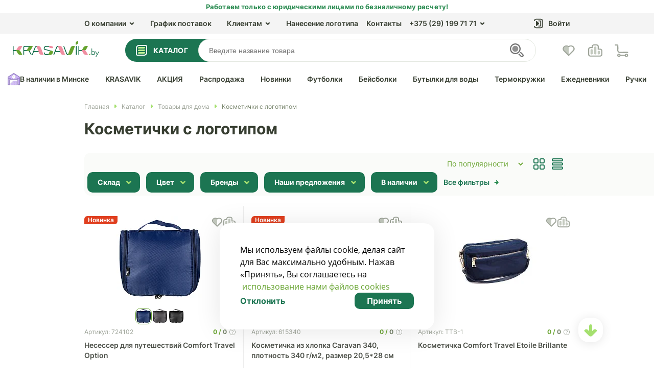

--- FILE ---
content_type: image/svg+xml
request_url: https://krasavik.by/local/templates/html/images/sprite.svg
body_size: 44979
content:
<?xml version="1.0" encoding="utf-8"?><svg xmlns="http://www.w3.org/2000/svg" xmlns:xlink="http://www.w3.org/1999/xlink"><symbol viewBox="0 0 24 25" id="a1" xmlns="http://www.w3.org/2000/svg"><path fill-rule="evenodd" clip-rule="evenodd" d="M8.836 6.823l-1.189.612L3 20.766l.926.577 3.407-.315.961-2.935 3.267-.262.647 2.254.943.297 2.481-.297-3.721-12.65-3.075-.612zm1.041 4.194l-1.299 4.805 2.699-.144-1.4-4.661z"/><path d="M17.659 4.762c-.56 1.607-1.852 2.429-2.429 2.638v2.114l.804.123 1.188-.542c-.006 1.846-.014 5.574 0 5.713.014.14 1.532.187 2.289.193l.489-.367V5.007l-.49-.507c-.873.105-.938.11-1.851.262z"/></symbol><symbol viewBox="0 0 24 24" id="a1-colored" xmlns="http://www.w3.org/2000/svg"><path d="M9.19 14.478l-.67.056-.201.64-.648 2.062-1.836.177 3.69-11.026.377-.202.434.09L9.7 8.729l-1.144 4.41-.344 1.326 1.368-.076 2.027-.113-2.417.202zm2.438-5.775l-.662-2.298.696.144 2.797 9.905-.809.1-.108-.035-.427-1.55-.21-.765.304-.017-.348-1.206-1.233-4.278z" stroke="#DA291C" stroke-width="2"/><path d="M16.71 6.314l-.326.155v-.206a5.156 5.156 0 001.857-2.13c.128-.021.233-.037.345-.052v7.544c-.15-.004-.306-.01-.454-.018v-1.18c0-1.082.004-2.36.006-3.207l.005-1.587-1.433.68z" stroke="#000" stroke-width="2"/></symbol><symbol viewBox="0 0 80 80" id="about-1" xmlns="http://www.w3.org/2000/svg"><path d="M56 46.4a4.8 4.8 0 014.8-4.8h12.8a4.8 4.8 0 014.8 4.8v26.4a4.8 4.8 0 01-4.8 4.8H60.8a4.8 4.8 0 01-4.8-4.8V46.4z"/><path fill-rule="evenodd" clip-rule="evenodd" d="M73.6 44.8H51.2a1.6 1.6 0 00-1.6 1.6v26.4a1.6 1.6 0 001.6 1.6h22.4a1.6 1.6 0 001.6-1.6V46.4a1.6 1.6 0 00-1.6-1.6zm-22.4-3.2a4.8 4.8 0 00-4.8 4.8v26.4a4.8 4.8 0 004.8 4.8h22.4a4.8 4.8 0 004.8-4.8V46.4a4.8 4.8 0 00-4.8-4.8H51.2z"/><path d="M43.2 68a1.6 1.6 0 011.6-1.6H52a1.6 1.6 0 010 3.2h-7.2a1.6 1.6 0 01-1.6-1.6zm0-5.6a1.6 1.6 0 011.6-1.6H52a1.6 1.6 0 010 3.2h-7.2a1.6 1.6 0 01-1.6-1.6zm0-5.6a1.6 1.6 0 011.6-1.6H52a1.6 1.6 0 110 3.2h-7.2a1.6 1.6 0 01-1.6-1.6zm0-5.6a1.6 1.6 0 011.6-1.6H52a1.6 1.6 0 110 3.2h-7.2a1.6 1.6 0 01-1.6-1.6zM1.6 20.4c0-9.941 8.058-18 18-18 9.94 0 18 8.059 18 18s-8.06 18-18 18c-9.942 0-18-8.059-18-18z"/><path fill-rule="evenodd" clip-rule="evenodd" d="M4.8 20.4c0 8.174 6.626 14.8 14.8 14.8 8.173 0 14.8-6.626 14.8-14.8S27.773 5.6 19.6 5.6c-8.174 0-14.8 6.626-14.8 14.8zm14.8-18c-9.942 0-18 8.059-18 18s8.058 18 18 18c9.94 0 18-8.059 18-18s-8.06-18-18-18zm15.6 50.4H5.6v20a1.6 1.6 0 001.6 1.6h26.4a1.6 1.6 0 001.6-1.6v-20zM2.4 49.6v23.2a4.8 4.8 0 004.8 4.8h26.4a4.8 4.8 0 004.8-4.8V49.6h-36z"/><path fill-rule="evenodd" clip-rule="evenodd" d="M14.4 49.6h12v-3.2a1.6 1.6 0 00-1.6-1.6H16a1.6 1.6 0 00-1.6 1.6v3.2zm15.2 3.2v-6.4a4.8 4.8 0 00-4.8-4.8H16a4.8 4.8 0 00-4.8 4.8v6.4h18.4zM75.2 5.6v28a1.6 1.6 0 01-1.6 1.6H56a1.6 1.6 0 01-1.6-1.6v-28h20.8zm2.4-3.2a.8.8 0 01.8.8v30.4a4.8 4.8 0 01-4.8 4.8H56a4.8 4.8 0 01-4.8-4.8V2.4h26.4z"/><path fill-rule="evenodd" clip-rule="evenodd" d="M51.2 11.2v14.4h-.8a4.8 4.8 0 01-4.8-4.8V16a4.8 4.8 0 014.8-4.8h.8zm3.2 17.6h-4a8 8 0 01-8-8V16a8 8 0 018-8h4v20.8z"/><path d="M55.2 77.6v-36h3.2v36h-3.2zM35.2 71.2H5.6V56h29.6v15.2zM54.4 20h20.8v-8.8H54.4V20zM30.4 20a1.6 1.6 0 01-1.6 1.6H10.4a1.6 1.6 0 010-3.2h18.4a1.6 1.6 0 011.6 1.6z"/><path d="M19.6 30.8a1.6 1.6 0 01-1.6-1.6V10.8a1.6 1.6 0 013.2 0v18.4a1.6 1.6 0 01-1.6 1.6z"/><path d="M27.237 27.637a1.6 1.6 0 01-2.263 0l-13.01-13.011a1.6 1.6 0 012.262-2.263l13.01 13.011a1.6 1.6 0 010 2.263z"/><path d="M11.963 27.637a1.6 1.6 0 010-2.263l13.011-13.01a1.6 1.6 0 112.263 2.262l-13.01 13.01a1.6 1.6 0 01-2.264 0z"/></symbol><symbol viewBox="0 0 80 80" id="about-2" xmlns="http://www.w3.org/2000/svg"><path d="M50 24v49H6V24z"/><path d="M8 7.15a3.6 3.6 0 00-3.6 3.6V70.5A3.6 3.6 0 008 74.1h39.75a3.6 3.6 0 003.6-3.6V10.75a3.6 3.6 0 00-3.6-3.6H8zM71.6 67.5v-1.6h-5.7v5.35a2.85 2.85 0 005.7 0V67.5z" stroke="#373E31" stroke-width="3.2"/><path d="M63 8h12v16H63z"/><path d="M71.75 64.1a3.6 3.6 0 003.6-3.6V10.75a3.6 3.6 0 00-3.6-3.6h-6a3.6 3.6 0 00-3.6 3.6V60.5a3.6 3.6 0 003.6 3.6h6z" stroke="#373E31" stroke-width="3.2"/><rect x="76" y="22" width="4" height="15" rx="2" transform="rotate(90 76 22)"/><rect x="70" y="34" width="3" height="20" rx="1.5" transform="rotate(-180 70 34)"/><path d="M71 57.615h-5.09v-1.23H70v-2.119h1v3.349zm-2.546-8.593c.56 0 1.036.108 1.425.324a2.2 2.2 0 01.887.875c.203.366.304.777.304 1.233 0 .457-.102.869-.306 1.235-.204.366-.5.657-.888.873-.389.213-.863.32-1.422.32-.56 0-1.034-.107-1.424-.32a2.205 2.205 0 01-.887-.873 2.513 2.513 0 01-.303-1.235c0-.456.1-.867.303-1.233a2.2 2.2 0 01.887-.875c.39-.216.864-.323 1.424-.323zm0 1.258c-.33 0-.611.048-.84.142a1.102 1.102 0 00-.52.403 1.096 1.096 0 00-.176.629c0 .243.06.453.177.629.118.175.29.31.52.405.228.093.508.139.84.139.331 0 .611-.046.84-.14.228-.094.402-.229.52-.404.117-.176.176-.386.176-.63 0-.245-.06-.454-.177-.628a1.102 1.102 0 00-.52-.403 2.203 2.203 0 00-.84-.142zm-.882-5.317a.893.893 0 00-.276.124.795.795 0 00-.206.202.863.863 0 00-.127.273c-.03.103-.045.216-.045.338 0 .247.06.461.18.642.119.179.293.317.521.415.227.098.503.146.828.146a2.2 2.2 0 00.835-.141c.23-.095.406-.231.527-.41.121-.18.182-.396.182-.652 0-.225-.037-.416-.11-.571a.805.805 0 00-.315-.358.918.918 0 00-.48-.122l.027-.229v1.238h-.897v-2.195h.674c.455 0 .846.097 1.17.291.325.192.575.457.749.795.174.337.26.724.26 1.161 0 .486-.105.913-.315 1.28-.21.368-.51.655-.9.86-.391.206-.855.309-1.392.309a3.08 3.08 0 01-1.111-.187 2.245 2.245 0 01-1.337-1.295 2.578 2.578 0 01-.174-.952c0-.295.042-.569.126-.822.085-.256.204-.481.358-.677a1.91 1.91 0 01.55-.48c.212-.122.445-.198.698-.228v1.245zm.882-6.83c.56 0 1.036.108 1.425.323a2.2 2.2 0 01.887.875c.203.366.304.777.304 1.233 0 .457-.102.87-.306 1.235-.204.367-.5.657-.888.873-.389.214-.863.32-1.422.32-.56 0-1.034-.106-1.424-.32a2.205 2.205 0 01-.887-.873 2.513 2.513 0 01-.303-1.235c0-.456.1-.867.303-1.233a2.2 2.2 0 01.887-.875c.39-.215.864-.323 1.424-.323zm0 1.258c-.33 0-.611.047-.84.141a1.102 1.102 0 00-.52.403 1.096 1.096 0 00-.176.629c0 .244.06.453.177.629.118.176.29.31.52.405.228.093.508.14.84.14.331 0 .611-.047.84-.14.228-.094.402-.23.52-.405.117-.176.176-.385.176-.629 0-.245-.06-.455-.177-.629a1.102 1.102 0 00-.52-.403 2.203 2.203 0 00-.84-.141z"/><rect x="39" y="35" width="4" height="23" rx="2" transform="rotate(90 39 35)"/><rect x="39" y="43" width="4" height="23" rx="2" transform="rotate(90 39 43)"/><rect x="39" y="51" width="4" height="23" rx="2" transform="rotate(90 39 51)"/><path d="M13.55 20v-7.273h1.758v5.845h3.026V20H13.55zm12.275-3.636c0 .8-.154 1.478-.462 2.034a3.145 3.145 0 01-1.25 1.268 3.583 3.583 0 01-1.761.433 3.567 3.567 0 01-1.765-.436 3.18 3.18 0 01-1.246-1.268c-.306-.556-.459-1.233-.459-2.031 0-.8.153-1.479.459-2.035a3.15 3.15 0 011.246-1.268 3.59 3.59 0 011.765-.433c.651 0 1.238.144 1.761.433.526.289.942.712 1.25 1.268.308.556.462 1.234.462 2.035zm-1.797 0c0-.474-.067-.874-.202-1.2-.133-.327-.325-.575-.576-.743-.248-.168-.548-.252-.898-.252a1.58 1.58 0 00-.899.252c-.25.168-.443.416-.578.742-.133.327-.2.727-.2 1.2 0 .474.067.874.2 1.2.135.328.328.575.578.743.251.168.55.252.899.252.35 0 .65-.084.898-.252.251-.168.443-.415.576-.742.135-.327.202-.727.202-1.2zm7.596-1.261c-.04-.15-.1-.28-.178-.394a1.134 1.134 0 00-.287-.295 1.232 1.232 0 00-.39-.181 1.724 1.724 0 00-.484-.064c-.353 0-.658.085-.916.256-.256.17-.453.419-.593.745-.14.325-.21.719-.21 1.183 0 .466.068.864.203 1.193.135.33.33.58.586.753.255.173.566.26.93.26.322 0 .594-.053.817-.157a1.15 1.15 0 00.511-.451c.116-.194.174-.423.174-.685l.327.039h-1.768v-1.282h3.135v.962c0 .651-.138 1.209-.415 1.673a2.77 2.77 0 01-1.137 1.069c-.48.248-1.033.372-1.658.372-.694 0-1.303-.15-1.829-.45a3.131 3.131 0 01-1.229-1.286c-.293-.559-.44-1.222-.44-1.989 0-.596.089-1.125.266-1.587.178-.464.425-.857.743-1.179.32-.322.689-.566 1.108-.732a3.683 3.683 0 011.36-.248c.421 0 .813.06 1.175.18.365.122.687.292.966.512.282.22.51.482.685.785.175.303.284.636.327.998h-1.78zm9.758 1.26c0 .8-.154 1.48-.462 2.035a3.144 3.144 0 01-1.25 1.268 3.583 3.583 0 01-1.761.433 3.567 3.567 0 01-1.765-.436 3.181 3.181 0 01-1.247-1.268c-.305-.556-.458-1.233-.458-2.031 0-.8.153-1.479.458-2.035a3.151 3.151 0 011.247-1.268 3.59 3.59 0 011.765-.433c.65 0 1.238.144 1.76.433.527.289.943.712 1.25 1.268.309.556.463 1.234.463 2.035zm-1.797 0c0-.473-.068-.873-.203-1.2-.132-.326-.324-.574-.575-.742a1.567 1.567 0 00-.898-.252c-.349 0-.648.084-.899.252-.25.168-.444.416-.579.742-.132.327-.199.727-.199 1.2 0 .474.067.874.2 1.2.134.328.327.575.578.743.251.168.55.252.899.252.35 0 .65-.084.898-.252.25-.168.443-.415.575-.742.135-.327.203-.727.203-1.2z"/></symbol><symbol viewBox="0 0 80 80" id="about-3" xmlns="http://www.w3.org/2000/svg"><g clip-path="url(#aeclip0_5796_555164)"><circle cx="40" cy="29" r="23.4" stroke="#373E31" stroke-width="3.2"/><g clip-path="url(#aeclip1_5796_555164)"><path d="M29 18h22v22H29z"/><path fill-rule="evenodd" clip-rule="evenodd" d="M49.429 41H30.57A2.564 2.564 0 0128 38.429V19.57A2.568 2.568 0 0130.571 17H49.43A2.568 2.568 0 0152 19.571V38.43A2.564 2.564 0 0149.429 41zm0-1.714a.857.857 0 00.857-.857V19.57a.857.857 0 00-.857-.857H30.57a.857.857 0 00-.857.857v18.86a.857.857 0 00.857.857h18.86z"/><path fill-rule="evenodd" clip-rule="evenodd" d="M38.463 26.451a.428.428 0 01-.411.298h-3.663a.429.429 0 00-.252.777l2.966 2.148a.434.434 0 01.154.48l-1.142 3.486a.429.429 0 00.657.48l2.965-2.154a.428.428 0 01.503 0l2.977 2.177a.428.428 0 00.657-.48l-1.142-3.486a.435.435 0 01.154-.48l2.966-2.148a.429.429 0 00-.252-.777h-3.65a.43.43 0 01-.412-.298l-1.142-3.48a.423.423 0 00-.812 0l-1.12 3.457zm4.394-1.417l-.84-2.594a2.143 2.143 0 00-4.08 0l-.794 2.594H34.39a2.144 2.144 0 00-1.246 3.875l2.206 1.605-.84 2.595a2.143 2.143 0 003.297 2.4L40 33.903l2.206 1.606a2.142 2.142 0 003.297-2.4l-.84-2.595 2.194-1.605a2.142 2.142 0 00-1.257-3.875h-2.743z"/></g><path d="M28.82 62.945l-9.908-7.708a4.808 4.808 0 00-4.716-.661L11.1 37.532A5.925 5.925 0 005.59 32a5.24 5.24 0 00-4.014 1.977A6.997 6.997 0 00.03 38.439L.005 61.997a11.282 11.282 0 004.597 9.417l8.734 5.33v1.918c0 .736.597 1.333 1.334 1.333H28c.736 0 1.333-.597 1.333-1.333V63.997c0-.411-.19-.8-.514-1.052zM26.668 77.33H16.003v-1.333c0-.465-.242-.896-.639-1.138L6.041 69.17a8.59 8.59 0 01-3.37-7.171l.027-23.559a4.388 4.388 0 01.935-2.764 2.556 2.556 0 011.958-1.009 3.328 3.328 0 012.874 3.265L11.85 56.58a4.844 4.844 0 00-.7 2.471c0 1.276.51 2.498 1.417 3.395l6.493 6.493 1.885-1.885-6.493-6.493a2.099 2.099 0 01-.636-1.51c.005-.492.175-.968.482-1.352.116-.137.246-.261.389-.37a2.138 2.138 0 012.59.014l9.391 7.306v12.68zm53.327-15.334l-.027-23.556a6.993 6.993 0 00-1.545-4.461A5.238 5.238 0 0074.409 32a5.894 5.894 0 00-5.498 5.454l-3.107 17.118a4.813 4.813 0 00-4.718.666l-9.906 7.705a1.334 1.334 0 00-.515 1.053v14.665c0 .736.597 1.333 1.333 1.333H65.33c.736 0 1.333-.597 1.333-1.333v-1.919l8.782-5.36a11.27 11.27 0 004.55-9.387zm-5.988 7.142l-9.372 5.72a1.333 1.333 0 00-.638 1.138v1.333H53.33v-12.68l9.39-7.303a2.132 2.132 0 012.578-.027c.149.112.284.24.405.38.306.385.475.86.48 1.352a2.1 2.1 0 01-.636 1.51l-6.493 6.493 1.885 1.885 6.493-6.492a4.776 4.776 0 00.72-5.883l3.393-18.708a3.29 3.29 0 012.863-3.189 2.555 2.555 0 011.958 1.01c.618.788.948 1.764.935 2.765l.027 23.556a8.586 8.586 0 01-3.322 7.14z"/></g><defs><clipPath id="aeclip0_5796_555164"><path d="M0 0h80v80H0z"/></clipPath><clipPath id="aeclip1_5796_555164"><path transform="translate(28 17)" d="M0 0h24v24H0z"/></clipPath></defs></symbol><symbol viewBox="0 0 20 20" id="acc" xmlns="http://www.w3.org/2000/svg"><path fill-rule="evenodd" clip-rule="evenodd" d="M6.29 10.853a.835.835 0 00-.232.09l-1.045.597a3.333 3.333 0 00-1.68 2.894V15c0 .46.373.833.834.833h11.666c.46 0 .834-.373.834-.833v-.566c0-1.196-.641-2.3-1.68-2.894l-1.045-.597a.835.835 0 00-.233-.09A4.987 4.987 0 0110 12.5a4.987 4.987 0 01-3.71-1.647z"/><path d="M13.333 7.5a3.333 3.333 0 11-6.666 0 3.333 3.333 0 016.666 0z"/><path fill-rule="evenodd" clip-rule="evenodd" d="M14.77 9.35l.168-1.056a5 5 0 10-9.875 0l.167 1.055-1.337.892a5 5 0 00-2.226 4.16v1.432c0 .92.746 1.667 1.666 1.667h13.334c.92 0 1.666-.746 1.666-1.667v-1.432a5 5 0 00-2.226-4.16l-1.337-.892zM3.416 8.555a6.667 6.667 0 1113.167 0l.448.298A6.667 6.667 0 0120 14.401v1.432a3.333 3.333 0 01-3.333 3.334H3.333A3.333 3.333 0 010 15.833v-1.432a6.667 6.667 0 012.969-5.547l.447-.298z"/></symbol><symbol viewBox="0 0 28 28" id="alert" xmlns="http://www.w3.org/2000/svg"><circle cx="14.001" cy="14" r="11.667"/><rect x="12.24" y="6.303" width="3.521" height="10.06" rx="1.761"/><rect x="12.24" y="18.185" width="3.521" height="3.512" rx="1.756"/></symbol><symbol viewBox="0 0 12 12" id="arrow-down" xmlns="http://www.w3.org/2000/svg"><path fill-rule="evenodd" clip-rule="evenodd" d="M9.945 5.243a1.5 1.5 0 00-2.121 0L7 6.066V2.5a1 1 0 00-2 0v3.657l-.899-.899a1.5 1.5 0 00-2.121 0l-.202.202a.5.5 0 000 .707l3.106 3.106c.296.296.684.442 1.072.44a1.5 1.5 0 001.07-.44l3.12-3.121a.5.5 0 000-.707l-.201-.202zm-3.45 1.328z"/></symbol><symbol viewBox="0 0 14 14" id="arrow-small" xmlns="http://www.w3.org/2000/svg"><path fill-rule="evenodd" d="M4 .8c.7-.5 1.7-.4 2.2.3l4 5c.4.6.4 1.3 0 1.9l-4 5a1.5 1.5 0 11-2.4-2l3.3-4-3.3-4c-.5-.7-.4-1.7.3-2.2z" clip-rule="evenodd"/></symbol><symbol viewBox="0 0 26 26" id="attach" xmlns="http://www.w3.org/2000/svg"><path fill-rule="evenodd" clip-rule="evenodd" d="M4.615 14.129a6.23 6.23 0 018.811-8.812l8.241 8.24a.923.923 0 01-1.306 1.306l-8.24-8.24a4.385 4.385 0 00-6.2 6.2l8.485 8.486a2.77 2.77 0 103.916-3.917l-7.996-7.995a.923.923 0 00-1.305 1.305l7.75 7.751a.923.923 0 11-1.305 1.306l-7.75-7.751a2.77 2.77 0 113.916-3.917l7.995 7.996a4.615 4.615 0 01-6.527 6.527L4.615 14.13z"/></symbol><symbol viewBox="0 0 14 12" id="caution" xmlns="http://www.w3.org/2000/svg"><path fill-rule="evenodd" clip-rule="evenodd" d="M7.935.706a1.412 1.412 0 00-2.446 0L.191 9.882A1.412 1.412 0 001.414 12H12.01a1.412 1.412 0 001.223-2.118L7.935.706zm-1.63.47a.47.47 0 01.814 0l5.299 9.177a.47.47 0 01-.408.706H1.414a.47.47 0 01-.408-.706l5.298-9.177zm-.15 6.477h1.122l.234-4.49h-1.59l.235 4.49zm-.045.989c-.138.131-.207.326-.207.583 0 .248.07.441.211.58.141.134.34.201.598.201.251 0 .447-.069.588-.206.141-.141.211-.333.211-.575 0-.251-.07-.444-.21-.579-.139-.135-.335-.202-.59-.202-.263 0-.463.066-.601.198z"/></symbol><symbol viewBox="0 0 20 20" id="contact" xmlns="http://www.w3.org/2000/svg"><path fill-rule="evenodd" clip-rule="evenodd" d="M4.173 7.481a1.711 1.711 0 01-.006-.011l-.209-.36a2.917 2.917 0 011.068-3.985l.36-.208a.833.833 0 011.14.305l1.04 1.804c.576.996.235 2.27-.762 2.846l-.36.208 2.5 4.33.36-.208a2.083 2.083 0 012.846.762l1.042 1.804a.833.833 0 01-.305 1.139l-.361.208a2.917 2.917 0 01-3.984-1.067l-.209-.361-.006-.011L4.253 7.62a.854.854 0 01-.033-.063 1.703 1.703 0 01-.047-.076zm-1.402.903a3.338 3.338 0 01-.048-.08l-.208-.362a4.583 4.583 0 011.678-6.26l.36-.209a2.5 2.5 0 013.415.915L9.01 4.192a3.752 3.752 0 01-.397 4.313l1.047 1.813a3.752 3.752 0 013.934 1.813l1.041 1.804a2.5 2.5 0 01-.915 3.415l-.36.209a4.583 4.583 0 01-6.262-1.678l-.208-.36-.006-.012L2.81 8.453a2.53 2.53 0 01-.039-.07zm12.646 2.45s3.75-3.334 3.75-6.25a3.75 3.75 0 10-7.5 0c0 2.916 3.75 6.25 3.75 6.25zm0-5a1.25 1.25 0 100-2.5 1.25 1.25 0 000 2.5z"/></symbol><symbol viewBox="0 0 24 24" id="email" xmlns="http://www.w3.org/2000/svg"><path fill-rule="evenodd" clip-rule="evenodd" d="M18.971 6.251A1.99 1.99 0 0018 6H6a1.99 1.99 0 00-.972.252l6.971 5.85 6.972-5.85zm-7.289 8.085a.996.996 0 01-.362-.194L4 8v8a2 2 0 002 2h12a2 2 0 002-2V7.999l-7.342 6.16a1 1 0 01-.976.177z"/></symbol><symbol viewBox="0 0 24 24" id="exel" xmlns="http://www.w3.org/2000/svg"><path fill-rule="evenodd" clip-rule="evenodd" d="M19 21H5V3h14v18zM12 6v2H8V6h4zm1 10v2h3v-2h-3zm-1-5v2H8v-2h4zm1 0v2h3v-2h-3zm-1 5v2H8v-2h4zm1-10v2h3V6h-3z"/></symbol><symbol viewBox="0 0 24 24" id="fax" xmlns="http://www.w3.org/2000/svg"><path fill-rule="evenodd" clip-rule="evenodd" d="M3.708 9.034c-1.519-2.63-.13-6.225 1.312-7.057l.433-.25c1.435-.829 2.404.163 3.232 1.598l1.172 2.718c.736 1.885-.292 2.328-1.497 3.737l2.757 4.774c1.822-.34 2.543-1.47 3.74.149l1.828 2.478c.829 1.435 1.203 2.77-.232 3.598l-.433.25c-1.442.833-5.293.162-6.812-2.469l-5.5-9.526z"/><path d="M13 5V3h9v2h-9zm3 3V6h6v2h-6zm3 3V9h3v2h-3z"/></symbol><symbol viewBox="0 0 47 48" id="fb" xmlns="http://www.w3.org/2000/svg"><path d="M24.726 17.045v3.041h4.383l-.45 4.695h-3.933v13.673h-5.943V24.78H15.78v-4.695h3.002v-3.72c0-4.442 3.522-5.316 5.283-5.198h5.043v4.784h-3.512c-.673 0-.86.728-.87 1.093z"/></symbol><symbol viewBox="0 0 16 16" id="filter" xmlns="http://www.w3.org/2000/svg"><path fill-rule="evenodd" clip-rule="evenodd" d="M6 13.742v-6.32L2.285 3.707A1 1 0 012.996 2h9.989a1 1 0 011 .988.998.998 0 01-.293.734L10 7.414v4.399a1 1 0 01-.042.287.995.995 0 01-.26.45l-1.98 1.98a1 1 0 01-1.702-.61A1.007 1.007 0 016 13.742z"/></symbol><symbol viewBox="0 0 24 24" id="geo" xmlns="http://www.w3.org/2000/svg"><path fill-rule="evenodd" clip-rule="evenodd" d="M18.403 13.398a7.09 7.09 0 00.532-2.705c0-3.853-3.078-7.026-6.935-7.026-3.857 0-6.935 3.173-6.935 7.026 0 .957.19 1.874.535 2.711.497 1.242 1.379 2.613 2.213 3.775a48.252 48.252 0 002.309 2.943 2.457 2.457 0 003.757 0 48.296 48.296 0 002.31-2.946c.835-1.163 1.718-2.535 2.214-3.778zM12 13.81c1.841 0 3.333-1.518 3.333-3.391S13.841 7.029 12 7.029c-1.84 0-3.333 1.518-3.333 3.39 0 1.874 1.492 3.392 3.333 3.392z"/></symbol><symbol viewBox="0 0 12 12" id="i-arrow-down" xmlns="http://www.w3.org/2000/svg"><path fill-rule="evenodd" clip-rule="evenodd" d="M9.945 4.243a1.5 1.5 0 00-2.122 0L5.954 6.112 4.101 4.258a1.5 1.5 0 00-2.122 0l-.201.202a.5.5 0 000 .707l3.106 3.106c.295.296.684.442 1.071.44.387.002.775-.145 1.07-.44l3.121-3.121a.5.5 0 000-.707l-.201-.202z"/></symbol><symbol viewBox="0 0 12 12" id="i-arrow-downgreen" xmlns="http://www.w3.org/2000/svg"><path fill-rule="evenodd" clip-rule="evenodd" d="M9.944 4.243a1.5 1.5 0 00-2.121 0L5.954 6.112 4.1 4.258a1.5 1.5 0 00-2.12 0l-.203.202a.5.5 0 000 .707l3.107 3.106c.295.296.684.442 1.071.44.387.002.775-.145 1.07-.44l3.121-3.121a.5.5 0 000-.707l-.202-.202z"/></symbol><symbol viewBox="0 0 12 12" id="i-arrow-forward1" xmlns="http://www.w3.org/2000/svg"><path fill-rule="evenodd" clip-rule="evenodd" d="M5.243 2.055a1.5 1.5 0 000 2.122L6.066 5H2.5a1 1 0 100 2h3.657l-.899.9a1.5 1.5 0 000 2.12l.202.202a.5.5 0 00.707 0l3.106-3.106c.296-.296.442-.684.44-1.071a1.495 1.495 0 00-.44-1.07L6.152 1.854a.5.5 0 00-.707 0l-.202.201zm1.328 3.45z"/></symbol><symbol viewBox="0 0 24 25" id="i-arrow-forward2" xmlns="http://www.w3.org/2000/svg"><path fill-rule="evenodd" clip-rule="evenodd" d="M10.486 4.61a3 3 0 000 4.243l1.647 1.647H5a2 2 0 100 4h7.315l-1.799 1.798a3 3 0 000 4.243l.404.403a1 1 0 001.414 0l6.212-6.212a2.99 2.99 0 00.878-2.143 2.99 2.99 0 00-.878-2.14l-6.242-6.242a1 1 0 00-1.415 0l-.403.404z"/></symbol><symbol viewBox="0 0 28 28" id="i-burger" xmlns="http://www.w3.org/2000/svg"><path fill-rule="evenodd" clip-rule="evenodd" d="M24.5 4.667v14a4.667 4.667 0 01-4.666 4.666H4.667a1.167 1.167 0 01-1.166-1.166v-14A4.667 4.667 0 018.167 3.5h15.167c.644 0 1.167.522 1.167 1.167zm2.334 14a7 7 0 01-7 7H4.667a3.5 3.5 0 01-3.5-3.5v-14a7 7 0 017-7h15.167a3.5 3.5 0 013.5 3.5v14z"/><path d="M19.541 9.333a2.625 2.625 0 002.625-2.625.875.875 0 00-.875-.875H8.458a2.625 2.625 0 00-2.625 2.625c0 .483.391.875.875.875H19.54zm0 5.834a2.625 2.625 0 002.625-2.625.875.875 0 00-.875-.875H8.458a2.625 2.625 0 00-2.625 2.625c0 .483.391.875.875.875H19.54zm0 5.833a2.625 2.625 0 002.625-2.625.875.875 0 00-.875-.875H8.458a2.625 2.625 0 00-2.625 2.625c0 .483.391.875.875.875H19.54z"/></symbol><symbol viewBox="0 0 32 33" id="i-button-down" xmlns="http://www.w3.org/2000/svg"><path d="M22 .702c5.523 0 10 4.477 10 10v12c0 5.522-4.477 10-10 10H10c-5.523 0-10-4.477-10-10v-12c0-5.523 4.477-10 10-10h12z"/><path d="M28 4.702v24H4v-24z"/><path fill-rule="evenodd" clip-rule="evenodd" d="M23.89 13.188a3 3 0 00-4.244 0l-3.737 3.737-3.708-3.707a3 3 0 00-4.242 0l-.404.403a1 1 0 000 1.415l6.213 6.212a2.99 2.99 0 002.143.878 2.99 2.99 0 002.14-.878l6.242-6.243a1 1 0 000-1.414l-.404-.403z"/></symbol><symbol viewBox="0 0 28 29" id="i-cart" xmlns="http://www.w3.org/2000/svg"><path d="M21 22.989v2.333H10.5V22.99H21z"/><path fill-rule="evenodd" clip-rule="evenodd" d="M7 24.155a1.167 1.167 0 112.333 0 1.167 1.167 0 01-2.334 0zm1.166 3.5a3.5 3.5 0 110-7 3.5 3.5 0 010 7zm14.001-3.5a1.167 1.167 0 112.334 0 1.167 1.167 0 01-2.334 0zm1.167 3.5a3.5 3.5 0 110-7 3.5 3.5 0 010 7z"/><path d="M4.666 4.905h2.333v6.417H4.666V4.905zm22.168 12.25v2.334h-10.5v-2.334h10.5zM0 4.322V1.989h4.083v2.333H0zm4.084-2.333a2.917 2.917 0 012.917 2.916H4.67a.586.586 0 00-.586-.586V1.99z"/><path fill-rule="evenodd" clip-rule="evenodd" d="M4.666 5.489h1.333v2.333h1v6.417c0 1.61 1.425 2.916 3.182 2.916h15.485A5.824 5.824 0 0121 19.49H10.5a5.833 5.833 0 01-5.833-5.834V5.49z"/></symbol><symbol viewBox="0 0 28 29" id="i-cart-green" xmlns="http://www.w3.org/2000/svg"><path d="M21 22.989v2.333H10.5V22.99H21z"/><path fill-rule="evenodd" clip-rule="evenodd" d="M7 24.155a1.167 1.167 0 112.334 0 1.167 1.167 0 01-2.334 0zm1.167 3.5a3.5 3.5 0 110-7 3.5 3.5 0 010 7zm13.999-3.5a1.167 1.167 0 112.334 0 1.167 1.167 0 01-2.334 0zm1.167 3.5a3.5 3.5 0 110-7 3.5 3.5 0 010 7z"/><path d="M4.667 4.905H7v6.417H4.667V4.905zm22.166 12.25v2.334h-10.5v-2.334h10.5zM0 4.322V1.989h4.083v2.333H0z"/><path d="M4.083 1.989A2.917 2.917 0 017 4.905H4.669a.586.586 0 00-.586-.586V1.99z"/><path fill-rule="evenodd" clip-rule="evenodd" d="M4.667 5.489H6v2.333h1v6.417c0 1.61 1.425 2.916 3.182 2.916h15.485A5.824 5.824 0 0121 19.49H10.5a5.833 5.833 0 01-5.833-5.834V5.49z"/></symbol><symbol viewBox="0 0 28 28" id="i-close" xmlns="http://www.w3.org/2000/svg"><path fill-rule="evenodd" clip-rule="evenodd" d="M10.7 14l-4.95 4.95a2.333 2.333 0 103.3 3.3L14 17.3l4.95 4.95a2.333 2.333 0 003.3-3.3L17.3 14l4.95-4.95a2.333 2.333 0 00-3.3-3.3L17.3 4.1a4.667 4.667 0 016.6 6.6L20.6 14l3.3 3.3a4.667 4.667 0 01-6.6 6.6L14 20.6l-3.3 3.3a4.667 4.667 0 11-6.6-6.6L7.4 14l-3.3-3.3a4.667 4.667 0 116.6-6.6L14 7.4l3.3-3.3 1.65 1.65L14 10.7 9.05 5.75a2.333 2.333 0 00-3.3 3.3L10.7 14z"/><path d="M18.891 18.891a1.166 1.166 0 01-1.65 0l-8.25-8.25a1.167 1.167 0 011.65-1.65l8.25 8.25a1.167 1.167 0 010 1.65z"/><path d="M8.992 18.891a1.167 1.167 0 010-1.65l8.25-8.25a1.167 1.167 0 111.65 1.65l-8.25 8.25a1.167 1.167 0 01-1.65 0z"/></symbol><symbol viewBox="0 0 24 24" id="i-close-red" xmlns="http://www.w3.org/2000/svg"><path d="M0 0h24v24H0V0z"/><path fill-rule="evenodd" clip-rule="evenodd" d="M10.293 11.293L6.5 7.5l3.793 3.793zM9.586 12L5.793 8.207a1.707 1.707 0 112.414-2.414L12 9.586l3.793-3.793a1.707 1.707 0 112.414 2.414L14.414 12l3.793 3.793a1.707 1.707 0 11-2.414 2.414L12 14.414l-3.793 3.793a1.707 1.707 0 11-2.414-2.414L9.586 12zm.707.707L6.5 16.5l3.793-3.793zM11 12zm1.707 1.707L16.5 17.5l-3.793-3.793zm0-3.414L16.5 6.5l-3.793 3.793z"/></symbol><symbol viewBox="0 0 24 25" id="i-close-white" xmlns="http://www.w3.org/2000/svg"><path fill-rule="evenodd" clip-rule="evenodd" d="M10.293 11.793L6.5 8l3.793 3.793zm-.707.707L5.793 8.707a1.707 1.707 0 112.414-2.414L12 10.086l3.793-3.793a1.707 1.707 0 112.414 2.414L14.414 12.5l3.793 3.793a1.707 1.707 0 01-2.414 2.414L12 14.914l-3.793 3.793a1.707 1.707 0 01-2.414-2.414L9.586 12.5zm.707.707L6.5 17l3.793-3.793zM11 12.5zm1.707 1.707L16.5 18l-3.793-3.793zm0-3.414L16.5 7l-3.793 3.793z"/></symbol><symbol viewBox="0 0 28 26" id="i-compare" xmlns="http://www.w3.org/2000/svg"><path fill-rule="evenodd" clip-rule="evenodd" d="M16.333.822h-4.666C9.089.822 7 2.692 7 4.999v1.045H4.667C2.089 6.044 0 7.914 0 10.22v10.444c0 2.307 2.09 4.177 4.667 4.177h18.666c2.578 0 4.667-1.87 4.667-4.177v-7.31c0-2.308-2.09-4.178-4.667-4.178H21V4.999C21 2.692 18.91.822 16.333.822z"/><path fill-rule="evenodd" clip-rule="evenodd" d="M18.667 11.265V5c0-1.153-1.045-2.088-2.334-2.088h-4.666c-1.289 0-2.334.935-2.334 2.088v3.133H4.667c-1.289 0-2.334.936-2.334 2.09v10.443c0 1.153 1.045 2.088 2.334 2.088h18.666c1.289 0 2.334-.935 2.334-2.088v-7.31c0-1.154-1.045-2.09-2.334-2.09h-4.666zM16.333.822h-4.666C9.089.822 7 2.692 7 4.999v1.045H4.667C2.089 6.044 0 7.914 0 10.22v10.444c0 2.307 2.09 4.177 4.667 4.177h18.666c2.578 0 4.667-1.87 4.667-4.177v-7.31c0-2.308-2.09-4.178-4.667-4.178H21V4.999C21 2.692 18.91.822 16.333.822z"/><path d="M4.666 12.31c0-1.154 1.045-2.089 2.333-2.089 1.289 0 2.334.935 2.334 2.089v6.266c0 1.154-1.045 2.089-2.334 2.089-1.288 0-2.333-.935-2.333-2.089V12.31zm14 3.133c0-1.154 1.045-2.089 2.333-2.089 1.289 0 2.334.935 2.334 2.089v3.133c0 1.154-1.045 2.089-2.334 2.089-1.288 0-2.333-.935-2.333-2.089v-3.133zm-7-8.355C11.666 5.935 12.711 5 13.999 5c1.289 0 2.334.935 2.334 2.088v11.488c0 1.154-1.045 2.089-2.334 2.089-1.288 0-2.333-.935-2.333-2.089V7.088z"/></symbol><symbol viewBox="0 0 28 26" id="i-compare-green" xmlns="http://www.w3.org/2000/svg"><path fill-rule="evenodd" clip-rule="evenodd" d="M23.656 14.228L14 23.777l-9.689-9.58C3.056 13 2.283 11.384 2.283 9.611c0-3.7 3.352-6.7 7.486-6.7a8.07 8.07 0 014.23 1.172 8.075 8.075 0 014.232-1.172c4.134 0 7.485 3 7.485 6.7 0 1.789-.785 3.417-2.06 4.617z"/><path d="M14 20.623l-7.944-7.855 7.518-2.632c.257-.09.426.164.426.41v10.077z"/><path d="M14 12.31c0 2.533-1.378 1.906-4.208 1.906S4.667 12.162 4.667 9.63c0-2.534 2.294-4.588 5.125-4.588 1.743 0 3.283.78 4.208 1.97v5.299z"/><path fill-rule="evenodd" clip-rule="evenodd" d="M6.025 12.78c-.873-.826-1.408-1.941-1.408-3.169C4.617 7.064 6.923 5 9.769 5c.902 0 1.75.208 2.489.573.694.344 1.29.827 1.742 1.407a5.025 5.025 0 011.742-1.407A5.607 5.607 0 0118.23 5c2.845 0 5.152 2.065 5.152 4.612 0 1.24-.546 2.366-1.436 3.194L14 20.665 6.025 12.78zm17.631 1.448L14 23.777l-9.689-9.58C3.056 13 2.283 11.384 2.283 9.611c0-3.7 3.352-6.7 7.486-6.7a8.07 8.07 0 014.23 1.172 8.075 8.075 0 014.232-1.172c4.134 0 7.485 3 7.485 6.7 0 1.789-.785 3.417-2.06 4.617z"/></symbol><symbol viewBox="0 0 28 26" id="i-favourites" xmlns="http://www.w3.org/2000/svg"><path fill-rule="evenodd" clip-rule="evenodd" d="M23.656 14.228L14 23.777l-9.689-9.58C3.056 13 2.283 11.384 2.283 9.611c0-3.7 3.352-6.7 7.486-6.7a8.07 8.07 0 014.23 1.172 8.075 8.075 0 014.232-1.172c4.134 0 7.485 3 7.485 6.7 0 1.789-.785 3.417-2.06 4.617z"/><path d="M14 20.623l-7.945-7.855 7.518-2.632c.257-.09.426.164.426.41v10.077z"/><path d="M14 12.31c0 2.533-1.379 1.906-4.21 1.906-2.83 0-5.124-2.054-5.124-4.587 0-2.534 2.294-4.588 5.125-4.588 1.743 0 3.283.78 4.208 1.97v5.299z"/><path fill-rule="evenodd" clip-rule="evenodd" d="M6.025 12.78c-.873-.826-1.408-1.941-1.408-3.169C4.617 7.064 6.923 5 9.769 5c.902 0 1.75.208 2.489.573.694.344 1.29.827 1.742 1.407a5.025 5.025 0 011.742-1.407A5.607 5.607 0 0118.23 5c2.845 0 5.152 2.065 5.152 4.612 0 1.24-.546 2.366-1.436 3.194L14 20.665 6.025 12.78zm17.631 1.448L14 23.777l-9.689-9.58C3.056 13 2.283 11.384 2.283 9.611c0-3.7 3.352-6.7 7.486-6.7a8.07 8.07 0 014.23 1.172 8.075 8.075 0 014.232-1.172c4.134 0 7.485 3 7.485 6.7 0 1.789-.785 3.417-2.06 4.617z"/></symbol><symbol id="i-home" viewBox="0 0 46.2 46.7" xml:space="preserve" xmlns="http://www.w3.org/2000/svg"><style>.bgst3{fill:#a5e06f}.bgst8{fill:#9e87cc}.bgst9{fill:#cdb2f9}.bgst10{fill-rule:evenodd;clip-rule:evenodd;fill:#9e87cc}.bgst12{fill:none;stroke:#9e87cc;stroke-width:2.83;stroke-linecap:round;stroke-miterlimit:10}</style><path d="M8.4 25.9v18.9c0 .9-.2 1.1-1.1 1.1H1.9c-.7 0-1-.2-1-1V16.2c0-.4.2-.7.5-.9 7.1-4.7 14.3-9.3 21.3-14 .3-.3.8-.3 1.1 0l21.4 14.1c.3.2.5.5.5.9V45c0 .7-.2 1-1 1h-5.6c-.7 0-1-.3-1-1V25.9H8.4zM6.9 44.6V25.4c0-.8.2-1 1-1h30.7c.9 0 1.1.2 1.1 1.1v18.9h4.5V20.7h-8.9v-1.5h8.9v-2.1c0-.3-.1-.5-.4-.7C37 12.1 30.3 7.7 23.6 3.2c-.2-.2-.5-.2-.7 0l-5.3 3.5-14.8 9.6c-.1.1-.4.2-.4.4v2.5h8.9v1.4H2.4v23.8l4.5.2z"/><path class="bgst8" d="M18.6 37.1v-6.6c0-.6.3-.9.9-.9H34c.8 0 1 .2 1 1v14.5c0 .7-.2 1-1 1H12.2c-.7 0-1-.2-1-1v-7c0-.7.2-1 1-1h6.4zm3.7-3.7v-2.2h-2.2v5.9H26v-5.9h-2.2v2.2h-1.5zm11.2 3.7v-5.9h-2.2v2.2h-1.5v-2.2h-2.2v5.9h5.9zm-20.7 1.6v5.9h5.9v-5.9h-2.2v2.2H15v-2.2h-2.2zm11 2.2h-1.5v-2.2h-2.2v5.9H26v-5.9h-2.2v2.2zm3.8-2.2v5.9h5.9v-5.9h-2.2v2.2h-1.5v-2.2h-2.2z"/><path class="bgst9" d="M22.3 33.4h1.5v-2.2H26v5.9h-5.9v-5.9h2.2v2.2zm11.2 3.7h-5.9v-5.9h2.2v2.2h1.5v-2.2h2.2v5.9zm-20.7 1.6H15v2.2h1.5v-2.2h2.2v5.9h-5.9v-5.9zm11 2.1v-2.2H26v5.9h-5.9v-5.9h2.2v2.2h1.5zm3.8-2.1h2.2v2.2h1.5v-2.2h2.2v5.9h-5.9v-5.9z"/><path class="bgst9" d="M44.2 19.1V17c0-.3-.2-.6-.4-.7C37.1 11.8 30.3 7.4 23.7 3c-.2-.2-.5-.2-.7 0l-5.3 3.5-14.9 9.8c-.2.1-.4.3-.4.4v2.5h8.9v1.5H2.4v23.8h4.5V25.4c0-.8.2-1 1-1h30.7c.9 0 1.1.2 1.1 1.1v18.9h4.5V20.6h-8.9v-1.5h8.9zm-18.9.7c-.8.2-1.4 1-1.3 1.9h-1.4c-.3-2.1-1.9-2.8-3.7-1.5l-1-1c.7-.6.9-1.5.5-2.3-.3-.8-1.1-1.4-2-1.3v-1.5c2.1-.3 2.8-2 1.5-3.7l1-1c.6.6 1.5.8 2.3.4.9-.3 1.4-1.1 1.3-2H24c.3 2.1 2 2.7 3.7 1.5l1 1c-.7.6-.9 1.5-.5 2.3.3.8 1.1 1.4 2 1.3v1.6c-2.1.3-2.8 2-1.5 3.7l-1.1 1c-.6-.6-1.5-.8-2.3-.4zm-9.1-1.3c.2-.2.3-.4.5-.5.1-.1.2-.1.2-.3 0 .2-.1.3-.2.4-.2.2-.3.3-.5.4l-.1.2c-.1.2-.1.3-.1.5 0-.3.1-.5.2-.7zm0-7.4c0-.1-.1-.1-.1-.2.2.1.3.3.5.5.1.1.1.2.2.3-.2-.2-.4-.3-.6-.6 0 .1 0 0 0 0zm10.5-3c.1-.1.2-.1.2-.2 0 .1-.1.1-.2.2zm3.7 8.9c.1 0 .1 0 0 0h.2c0 .1-.1 0-.2 0zM21 7.5zm-.2 13.8c.1.1.1.2.1.4v.9c-.1-.1-.1-.3-.1-.5v-.8zm5.9.3l-.5-.5-.1-.1c.3-.1.5 0 .6.2.1.2.3.3.5.5l.1.1c-.2.1-.4 0-.6-.2z"/><path class="bgst3" d="M24 21.4h-1.5c-.3-2.1-1.9-2.7-3.5-1.5l-1-1c.7-.5.8-1.5.4-2.2-.2-.8-1-1.4-1.9-1.3v-1.5c2.1-.3 2.7-1.9 1.5-3.5l1-1c.5.7 1.4.8 2.2.4.8-.2 1.4-1 1.3-1.9H24c.3 2.1 1.9 2.7 3.5 1.5l1 1c-.7.5-.9 1.5-.4 2.2.2.8 1 1.4 1.9 1.3v1.5c-2 .3-2.7 1.9-1.5 3.5l-1 1c-.5-.7-1.5-.8-2.2-.4-.9.2-1.4 1.1-1.3 1.9zm3-6.7c0-2.1-1.7-3.7-3.7-3.7-2.1 0-3.7 1.7-3.7 3.7 0 2.1 1.7 3.7 3.7 3.7s3.7-1.6 3.7-3.7z"/><path class="bgst3" d="M27 14.7c0 2.1-1.6 3.8-3.7 3.8s-3.8-1.6-3.8-3.7 1.6-3.8 3.7-3.8c2.1.1 3.8 1.7 3.8 3.7zm-1.5 0c0-1.2-1-2.2-2.3-2.2-1.3 0-2.2 1-2.2 2.3 0 1.2 1 2.2 2.2 2.2 1.3 0 2.3-1.1 2.3-2.3z"/><path class="bgst3" d="M25.5 14.7c0 1.2-1 2.3-2.2 2.3S21 16 21 14.8s1-2.3 2.2-2.3c1.3.1 2.2 1 2.3 2.2z"/><path class="bgst10" d="M23.2 6.7c-4.4 0-7.9 3.5-7.9 7.9s3.5 7.9 7.9 7.9 7.9-3.5 7.9-7.9c0-4.3-3.5-7.9-7.9-7.9z"/><path d="M23.2 21.7c-3.9 0-7.1-3.2-7.1-7.1s3.2-7.1 7.1-7.1 7.1 3.2 7.1 7.1c0 3.9-3.1 7.1-7.1 7.1z" fill-rule="evenodd" clip-rule="evenodd"/><path d="M7.7 26.2v17.9c0 .6-.4 1-1 1H2.5c-.6 0-1-.4-1-1V16c0-.3.2-.6.4-.8L22.7 1.6c.3-.2.7-.2 1.1 0L44.2 15c.3.2.4.5.5.8v28.5c0 .6-.4 1-1 1h-4.2c-.6 0-1-.4-1-1v-18c0-.6-.4-1-1-1H8.7c-.6-.1-1 .4-1 .9z" stroke="#9e87cc" stroke-width="2.83" stroke-miterlimit="10"/><path class="bgst12" d="M1.5 20h9.8m23.6 0h9.9"/><path class="bgst10" d="M28.1 14.2c0 .1.1.3.3.3h1.4c.1 0 .3-.1.3-.3 0-.1-.1-.2-.3-.2h-1.4c-.2-.1-.3 0-.3.2zm-4.9-4.4c.1 0 .3-.1.3-.2V8.1c0-.1-.1-.3-.2-.3-.2 0-.3.1-.3.2v1.4c0 .2.1.3.2.4zm0 9.6c-.1 0-.3.1-.3.3v1.4c0 .1.1.3.3.3.1 0 .3-.1.3-.3v-1.4c0-.2-.1-.3-.3-.3zm-4.7-7.9c0 .2-.2.3-.3.3-.2 0-.3-.1-.3-.3 0-.2.1-.3.3-.3.1 0 .2.1.3.3zm10.5 0c0 .2-.1.3-.3.3-.2 0-.3-.1-.3-.3 0-.2.1-.3.3-.3.2 0 .3.1.3.3zm-8.5-2.4c0 .2-.2.3-.3.3-.2 0-.3-.1-.3-.3 0-.2.1-.3.3-.3.1 0 .3.1.3.3zm6.2 0c0 .2-.1.3-.3.3-.2 0-.3-.1-.3-.3s.1-.3.3-.3.3.1.3.3zm-8.2 8.5c0 .2-.1.3-.3.3-.2 0-.3-.1-.3-.3 0-.2.1-.3.3-.3.1 0 .3.1.3.3zm10.5 0c0 .2-.1.3-.3.3-.2 0-.3-.1-.3-.3 0-.2.1-.3.3-.3.2 0 .3.1.3.3zM20.5 20c0 .2-.1.3-.3.3-.2 0-.3-.1-.3-.3 0-.2.1-.3.3-.3.1 0 .3.2.3.3zm6.2 0c0 .2-.1.3-.3.3-.2 0-.3-.1-.3-.3 0-.2.1-.3.3-.3.2 0 .3.1.3.3zm-8.3-5.8c0-.2-.1-.2-.3-.2h-1.4c-.1 0-.3.1-.3.2s.1.3.3.3h1.4c.2 0 .3-.1.3-.3z"/><circle class="bgst8" cx="23.3" cy="14.5" r=".6"/><path class="bgst8" d="M23.4 14.3l-.4.2c-.1 0-.1 0-.2-.1l-2-4.2V10h.1c.1 0 .1 0 .2.1l2.3 4c.1.1.1.2 0 .2z"/><path class="bgst8" d="M23.3 14.8v-.5c0-.1 0-.1.1-.1l3-.1s.1 0 .1.1v.1c0 .1 0 .1-.1.1l-3.1.4z"/></symbol><symbol class="bhionicon" viewBox="0 0 512 512" id="i-layers" xmlns="http://www.w3.org/2000/svg"><path d="M434.8 137.65l-149.36-68.1c-16.19-7.4-42.69-7.4-58.88 0L77.3 137.65c-17.6 8-17.6 21.09 0 29.09l148 67.5c16.89 7.7 44.69 7.7 61.58 0l148-67.5c17.52-8 17.52-21.1-.08-29.09zM160 308.52l-82.7 37.11c-17.6 8-17.6 21.1 0 29.1l148 67.5c16.89 7.69 44.69 7.69 61.58 0l148-67.5c17.6-8 17.6-21.1 0-29.1l-79.94-38.47" stroke="#6ba533" stroke-linecap="round" stroke-linejoin="round" stroke-width="32"/><path d="M160 204.48l-82.8 37.16c-17.6 8-17.6 21.1 0 29.1l148 67.49c16.89 7.7 44.69 7.7 61.58 0l148-67.49c17.7-8 17.7-21.1.1-29.1L352 204.48" stroke="#6ba533" stroke-linecap="round" stroke-linejoin="round" stroke-width="32"/></symbol><symbol viewBox="0 0 24 24" id="i-mail" xmlns="http://www.w3.org/2000/svg"><path fill-rule="evenodd" clip-rule="evenodd" d="M6 4h12a4 4 0 014 4v8a4 4 0 01-4 4H6a4 4 0 01-4-4V8a4 4 0 014-4zm0 2a2 2 0 00-2 2v8a2 2 0 002 2h12a2 2 0 002-2V8a2 2 0 00-2-2H6z"/><path d="M6 17v-2h12v2H6zM19.33 6.043a1 1 0 011.286 1.532l-7.94 6.663a1 1 0 11-1.286-1.532l7.94-6.663z"/><path d="M4.916 6.224a1 1 0 10-1.285 1.532l7.68 6.444a1 1 0 001.285-1.532l-7.68-6.444z"/></symbol><symbol viewBox="0 0 48 48" id="i-phone" xmlns="http://www.w3.org/2000/svg"><path fill-rule="evenodd" clip-rule="evenodd" d="M10.016 17.955L10 17.928l-.5-.866A7 7 0 0112.062 7.5l.866-.5a2 2 0 012.732.732l2.5 4.33a5 5 0 01-1.83 6.83l-.866.5 6 10.393.866-.5a5 5 0 016.83 1.83l2.5 4.33a2 2 0 01-.732 2.732l-.866.5a7 7 0 01-9.562-2.562l-.5-.866-.015-.027-9.777-16.934c-.028-.05-.055-.1-.08-.152a5.486 5.486 0 01-.112-.181zM6.65 20.122a8.104 8.104 0 01-.115-.194l-.5-.866C3 13.801 4.801 7.073 10.062 4.036l.866-.5a6 6 0 018.197 2.196l2.5 4.33a9.004 9.004 0 01-.953 10.35l2.513 4.352a9.004 9.004 0 019.44 4.35l2.5 4.33a6 6 0 01-2.197 8.197l-.866.5c-5.26 3.038-11.988 1.235-15.026-4.026l-.5-.866-.015-.027-9.777-16.934a6.174 6.174 0 01-.093-.166z"/><path d="M26 10V6h18v4H26zm6 6v-4h12v4H32zm6 6v-4h6v4h-6z"/></symbol><symbol viewBox="0 0 12 12" id="i-question" xmlns="http://www.w3.org/2000/svg"><path fill-rule="evenodd" clip-rule="evenodd" d="M6 11.25A5.25 5.25 0 116 .75a5.25 5.25 0 010 10.5zM0 6a6 6 0 1112 0A6 6 0 010 6zm5.73.6c-.078.18-.117.39-.117.63h.9c0-.246.057-.453.171-.621.12-.168.303-.363.55-.585.191-.174.344-.324.458-.45a1.63 1.63 0 00.288-.468c.084-.192.126-.411.126-.657 0-.498-.192-.888-.576-1.17-.384-.288-.903-.432-1.557-.432-.516 0-.972.087-1.368.26-.39.175-.71.424-.963.748l.657.468c.372-.474.91-.711 1.611-.711.402 0 .717.09.945.27a.838.838 0 01.342.702.92.92 0 01-.17.558c-.115.15-.292.33-.532.54a9.095 9.095 0 00-.468.45 1.789 1.789 0 00-.297.468zm-.08 2.51a.591.591 0 00.422.163.55.55 0 00.405-.162.564.564 0 00.171-.414.55.55 0 00-.162-.405.545.545 0 00-.414-.171.575.575 0 00-.423.17.55.55 0 00-.162.406c0 .162.054.3.162.414z"/></symbol><symbol viewBox="0 0 28 28" id="i-search" xmlns="http://www.w3.org/2000/svg"><path fill-rule="evenodd" clip-rule="evenodd" d="M19.692 18.042L24.3 22.65a1.167 1.167 0 01-1.65 1.65l-4.608-4.608-1.65 1.65L21 25.95A3.5 3.5 0 0025.95 21l-4.608-4.608-1.65 1.65zm-9.192.625a8.167 8.167 0 100-16.334 8.167 8.167 0 000 16.334zm0 2.333C16.299 21 21 16.299 21 10.5S16.299 0 10.5 0 0 4.701 0 10.5 4.701 21 10.5 21z"/><path d="M16.334 10.5a5.833 5.833 0 11-11.667 0 5.833 5.833 0 0111.667 0z"/></symbol><symbol viewBox="0 0 48 48" id="ig" xmlns="http://www.w3.org/2000/svg"><path fill-rule="evenodd" clip-rule="evenodd" d="M10 18c0-4.418 3.618-8 8.08-8h11.84c4.462 0 8.08 3.582 8.08 8v12c0 4.418-3.618 8-8.08 8H18.08C13.619 38 10 34.418 10 30V18zm20.789 6c0 3.866-3.103 7-6.93 7-3.827 0-6.93-3.134-6.93-7s3.103-7 6.93-7c3.827 0 6.93 3.134 6.93 7zm1.733-7c.956 0 1.732-.784 1.732-1.75s-.776-1.75-1.732-1.75c-.957 0-1.733.784-1.733 1.75S31.565 17 32.522 17z"/></symbol><symbol viewBox="0 0 20 20" id="login" xmlns="http://www.w3.org/2000/svg"><path fill-rule="evenodd" clip-rule="evenodd" d="M4.167 4.167c0-.92.746-1.667 1.666-1.667h10c.92 0 1.667.746 1.667 1.667v11.666c0 .921-.746 1.667-1.667 1.667h-10c-.92 0-1.666-.746-1.666-1.666V15H2.5v.834a3.333 3.333 0 003.333 3.333h10a3.333 3.333 0 003.334-3.334V4.168A3.333 3.333 0 0015.833.833h-10A3.333 3.333 0 002.5 4.167V5h1.667v-.833z"/><path fill-rule="evenodd" clip-rule="evenodd" d="M10.833 5.833h3.334v8.334h-3.334v1.666h3.334c.92 0 1.666-.746 1.666-1.667V5.833c0-.92-.746-1.667-1.666-1.667h-3.334v1.667z"/><path d="M11.442 8.756a1.667 1.667 0 010 2.487L7.51 14.752a.833.833 0 01-1.388-.622V5.871a.833.833 0 011.388-.622l3.93 3.507z"/></symbol><symbol viewBox="0 0 24 25" id="mts" xmlns="http://www.w3.org/2000/svg"><path fill-rule="evenodd" clip-rule="evenodd" d="M6 14.573C6 10.944 9 5.5 12 5.5s6 5.444 6 9.073c0 3.273-2.686 5.927-6 5.927s-6-2.654-6-5.927z"/></symbol><symbol viewBox="0 0 24 25" id="mts-colored" xmlns="http://www.w3.org/2000/svg"><path fill-rule="evenodd" clip-rule="evenodd" d="M6 14.573C6 10.944 9 5.5 12 5.5s6 5.444 6 9.073c0 3.273-2.686 5.927-6 5.927s-6-2.654-6-5.927z"/></symbol><symbol viewBox="0 0 24 24" id="notyfi-alert" xmlns="http://www.w3.org/2000/svg"><path fill-rule="evenodd" clip-rule="evenodd" d="M12 22c5.523 0 10-4.477 10-10S17.523 2 12 2 2 6.477 2 12s4.477 10 10 10zM10.49 6.912a1.51 1.51 0 013.019 0v5.605a1.51 1.51 0 01-3.018 0V6.912zm0 10.18a1.509 1.509 0 013.019 0 1.508 1.508 0 01-3.018 0z"/></symbol><symbol viewBox="0 0 24 24" id="notyfi-done" xmlns="http://www.w3.org/2000/svg"><path fill-rule="evenodd" clip-rule="evenodd" d="M12 22c5.523 0 10-4.477 10-10S17.523 2 12 2 2 6.477 2 12s4.477 10 10 10zm-1.601-5.257a1.497 1.497 0 01-.731-.422L6.73 13.383a1.5 1.5 0 112.122-2.121l1.902 1.902 4.804-4.805a1.5 1.5 0 112.122 2.122l-5.833 5.833-.032.032a1.5 1.5 0 01-1.416.397z"/></symbol><symbol viewBox="0 0 24 24" id="notyfi-error" xmlns="http://www.w3.org/2000/svg"><path fill-rule="evenodd" clip-rule="evenodd" d="M12 22c5.523 0 10-4.477 10-10S17.523 2 12 2 2 6.477 2 12s4.477 10 10 10zM9.525 7.404L12 9.879l2.475-2.475a1.5 1.5 0 112.121 2.121L14.121 12l2.475 2.475a1.5 1.5 0 11-2.121 2.121L12 14.121l-2.475 2.475a1.5 1.5 0 11-2.121-2.121L9.879 12 7.404 9.525a1.5 1.5 0 112.121-2.121z"/></symbol><symbol viewBox="0 0 24 24" id="offer" xmlns="http://www.w3.org/2000/svg"><path fill-rule="evenodd" clip-rule="evenodd" d="M19.757 11.575a1.5 1.5 0 00-.322-1.641l-2.092-2.092A1.5 1.5 0 0015.3 7.77a1.514 1.514 0 00-.18.154l-5.492 5.492 4.24 4.24 5.547-5.548a1.49 1.49 0 00.343-.533zm-7.335 7.464l-4.21-4.21a1.005 1.005 0 00-.147.318l-1.03 3.845a1 1 0 001.225 1.225l3.845-1.03c.118-.032.225-.083.317-.148z"/><path d="M15 4v2H4V4h11zm-4 4v2H4V8h7zm-3 4v2H4v-2h4z"/></symbol><symbol viewBox="0 0 24 25" id="phone" xmlns="http://www.w3.org/2000/svg"><path d="M14.75 4.097a5.709 5.709 0 014.044 1.678 5.73 5.73 0 011.675 4.05h-2.276a3.454 3.454 0 00-2.125-3.185 3.437 3.437 0 00-1.317-.263v-2.28zM5.422 6.18a2.906 2.906 0 00-.068.071c-.908.974-1.128 2.552-.61 4.405.53 1.9 1.793 3.932 3.509 5.65 1.715 1.72 3.744 2.984 5.64 3.516 1.746.49 3.247.32 4.227-.464a2.87 2.87 0 00.241-.216l.809-.81a1.72 1.72 0 000-2.43l-1.618-1.62a1.713 1.713 0 00-2.426 0l-.808.81-.005-.006c-.362.362-.963.454-1.672.255-.71-.2-1.47-.672-2.111-1.316-.642-.643-1.115-1.404-1.313-2.114-.199-.71-.108-1.313.254-1.675l-.005-.005.808-.81a1.72 1.72 0 000-2.43L8.657 5.37a1.713 1.713 0 00-2.426 0l-.809.81zm9.346 3.629l-.017-.017v-2.2a2.858 2.858 0 012.23 2.234h-2.197l-.016-.017z"/></symbol><symbol viewBox="0 0 24 24" id="print" xmlns="http://www.w3.org/2000/svg"><path d="M17 22H7v-6h10v6zm0-15H7V3h10v4z"/><path fill-rule="evenodd" clip-rule="evenodd" d="M20 18h-1v-4H5v4H4a2 2 0 01-2-2v-6a2 2 0 012-2h16a2 2 0 012 2v6a2 2 0 01-2 2zm-5-7a1 1 0 11-2 0 1 1 0 012 0zm4 0a1 1 0 11-2 0 1 1 0 012 0z"/></symbol><symbol viewBox="0 0 12 12" id="question" xmlns="http://www.w3.org/2000/svg"><path fill-rule="evenodd" clip-rule="evenodd" d="M6 11.25A5.25 5.25 0 116 .75a5.25 5.25 0 010 10.5zM0 6a6 6 0 1112 0A6 6 0 010 6zm5.73.6c-.078.18-.117.39-.117.63h.9c0-.246.057-.453.171-.621.12-.168.303-.363.55-.585.191-.174.344-.324.458-.45a1.63 1.63 0 00.288-.468c.084-.192.126-.411.126-.657 0-.498-.192-.888-.576-1.17-.384-.288-.903-.432-1.557-.432-.516 0-.972.087-1.368.26-.39.175-.71.424-.963.748l.657.468c.372-.474.91-.711 1.611-.711.402 0 .717.09.945.27a.838.838 0 01.342.702.92.92 0 01-.17.558c-.115.15-.292.33-.532.54a9.095 9.095 0 00-.468.45 1.789 1.789 0 00-.297.468zm-.08 2.51a.591.591 0 00.422.163.55.55 0 00.405-.162.564.564 0 00.171-.414.55.55 0 00-.162-.405.545.545 0 00-.414-.171.575.575 0 00-.423.17.55.55 0 00-.162.406c0 .162.054.3.162.414z"/></symbol><symbol viewBox="0 0 20 20" id="remove" xmlns="http://www.w3.org/2000/svg"><path fill-rule="evenodd" clip-rule="evenodd" d="M13.83 7.937a1.25 1.25 0 00-1.768-1.767L10 8.232 7.938 6.17A1.25 1.25 0 106.17 7.938L8.232 10 6.17 12.062a1.25 1.25 0 101.768 1.768L10 11.768l2.062 2.062a1.25 1.25 0 101.768-1.768L11.768 10l2.062-2.063z"/></symbol><symbol viewBox="0 0 16 17" id="round-arrow" xmlns="http://www.w3.org/2000/svg"><path fill-rule="evenodd" clip-rule="evenodd" d="M8.916 7.682h3.076a.7.7 0 00.701-.7V3.905a.7.7 0 10-1.401 0V4.92a4.999 4.999 0 101.284 5.392l-1.771-.654a3.112 3.112 0 11-.822-3.377H8.916a.7.7 0 000 1.401z"/></symbol><symbol viewBox="0 0 15 15" id="slam" xmlns="http://www.w3.org/2000/svg"><g clip-path="url(#bzclip0)"><path fill-rule="evenodd" clip-rule="evenodd" d="M6.804 14.112c3.746 0 6.803-3.157 6.803-7.025a.217.217 0 00-.216-.224H7.209V6.85h.039V.928h-.039v-.63a.217.217 0 00-.216-.223H6.79C3.057.062 0 3.218 0 7.087c0 3.868 3.057 7.025 6.804 7.025zm5.924-6.16c-.135.992-.5 1.9-1.028 2.682a.212.212 0 01-.297.056 4.307 4.307 0 01-1.867-2.724c-.027-.14.081-.279.216-.279h2.76c.135 0 .23.126.216.266zm-5.302-.265h1.028a.22.22 0 01.216.196c.23 1.41 1.015 2.64 2.11 3.407a.22.22 0 01.027.35 5.857 5.857 0 01-3.368 1.564.216.216 0 01-.243-.224V7.925c.013-.126.122-.238.23-.238zm-6.33 0h2.813c.135 0 .244.14.216.28a4.287 4.287 0 01-1.907 2.75c-.094.057-.23.043-.297-.055a6.204 6.204 0 01-1.042-2.71c-.013-.14.081-.265.217-.265zm5.058 5.53a5.803 5.803 0 01-3.34-1.55c-.109-.097-.095-.279.026-.349a5.129 5.129 0 002.138-3.435.221.221 0 01.216-.196h.987c.122 0 .217.098.217.224v5.083c0 .14-.122.238-.244.224zM6.398 1.18v5.447a.217.217 0 01-.217.223h-.933c-.108 0-.203-.084-.216-.21a5.161 5.161 0 00-2.15-3.826.235.235 0 01-.028-.363A5.854 5.854 0 016.154.94c.122-.014.244.098.244.238zm-4.14 2.234a4.316 4.316 0 011.935 3.185c.014.14-.081.251-.216.251H1.055c-.135 0-.23-.112-.216-.251a6.26 6.26 0 011.121-3.13.212.212 0 01.298-.056zm8.669 2.528a.311.311 0 01-.311-.321c0-1.271-1.015-2.305-2.273-2.305a.311.311 0 01-.31-.321.31.31 0 01.31-.321c1.597 0 2.882 1.312 2.882 2.933.013.195-.122.335-.298.335zM9.06 5.885a.32.32 0 01-.203-.321.433.433 0 00-.46-.447.262.262 0 01-.256-.21c-.054-.223.108-.419.297-.405a1.05 1.05 0 01.987 1.117c-.027.182-.19.322-.365.266zm3.504-.266c0 .182.135.322.31.322.177 0 .312-.14.298-.322 0-2.849-2.164-5.167-4.829-5.167a.311.311 0 00-.31.321.31.31 0 00.31.321c2.327 0 4.22 2.025 4.22 4.525z"/></g><defs><clipPath id="bzclip0"><path d="M0 .062h14.009v14.05H0z"/></clipPath></defs></symbol><symbol viewBox="0 0 24 24" id="time" xmlns="http://www.w3.org/2000/svg"><path fill-rule="evenodd" clip-rule="evenodd" d="M12 20a8 8 0 100-16 8 8 0 000 16zM10.838 7.95a1 1 0 112 0v3h2a1 1 0 110 2h-3a1 1 0 01-1-1v-4z"/></symbol><symbol viewBox="0 0 20 20" id="user" xmlns="http://www.w3.org/2000/svg"><path fill-rule="evenodd" clip-rule="evenodd" d="M6.29 10.853a.835.835 0 00-.232.09l-1.045.597a3.333 3.333 0 00-1.68 2.894V15c0 .46.373.833.834.833h11.666c.46 0 .834-.373.834-.833v-.566c0-1.196-.641-2.3-1.68-2.894l-1.045-.597a.835.835 0 00-.233-.09A4.987 4.987 0 0110 12.5a4.987 4.987 0 01-3.71-1.647z"/><path d="M13.333 7.5a3.333 3.333 0 11-6.666 0 3.333 3.333 0 016.666 0z"/><path fill-rule="evenodd" clip-rule="evenodd" d="M14.77 9.35l.168-1.056a5 5 0 10-9.875 0L5.23 9.35l-1.337.891a5 5 0 00-2.226 4.16v1.433c0 .92.746 1.666 1.666 1.666h13.334c.92 0 1.666-.746 1.666-1.666V14.4a5 5 0 00-2.226-4.16l-1.337-.89zM3.416 8.556a6.667 6.667 0 1113.167 0l.448.298A6.667 6.667 0 0120 14.401v1.433a3.333 3.333 0 01-3.333 3.333H3.333A3.333 3.333 0 010 15.833v-1.432a6.667 6.667 0 012.969-5.547l.447-.298z"/></symbol><symbol viewBox="0 0 24 24" id="v-grid" xmlns="http://www.w3.org/2000/svg"><path fill-rule="evenodd" clip-rule="evenodd" d="M4 13h4a3 3 0 013 3v4a3 3 0 01-3 3H4a3 3 0 01-3-3v-4a3 3 0 013-3zm0 2a1 1 0 00-1 1v4a1 1 0 001 1h4a1 1 0 001-1v-4a1 1 0 00-1-1H4zm12-2h4a3 3 0 013 3v4a3 3 0 01-3 3h-4a3 3 0 01-3-3v-4a3 3 0 013-3zm0 2a1 1 0 00-1 1v4a1 1 0 001 1h4a1 1 0 001-1v-4a1 1 0 00-1-1h-4zM4 1h4a3 3 0 013 3v4a3 3 0 01-3 3H4a3 3 0 01-3-3V4a3 3 0 013-3zm0 2a1 1 0 00-1 1v4a1 1 0 001 1h4a1 1 0 001-1V4a1 1 0 00-1-1H4zm12-2h4a3 3 0 013 3v4a3 3 0 01-3 3h-4a3 3 0 01-3-3V4a3 3 0 013-3zm0 2a1 1 0 00-1 1v4a1 1 0 001 1h4a1 1 0 001-1V4a1 1 0 00-1-1h-4z"/></symbol><symbol viewBox="0 0 24 24" id="v-list" xmlns="http://www.w3.org/2000/svg"><path fill-rule="evenodd" clip-rule="evenodd" d="M4 17h16a3 3 0 110 6H4a3 3 0 110-6zm0 2a1 1 0 100 2h16a1 1 0 100-2H4zM4 1h16a3 3 0 110 6H4a3 3 0 110-6zm0 2a1 1 0 000 2h16a1 1 0 100-2H4zm0 6h16a3 3 0 110 6H4a3 3 0 110-6zm0 2a1 1 0 100 2h16a1 1 0 100-2H4z"/></symbol><symbol viewBox="0 0 20 21" id="x-small" xmlns="http://www.w3.org/2000/svg"><path fill-rule="evenodd" clip-rule="evenodd" d="M13.83 8.438a1.25 1.25 0 00-1.768-1.768L10 8.732 7.938 6.67A1.25 1.25 0 006.17 8.438L8.232 10.5 6.17 12.562a1.25 1.25 0 001.768 1.768L10 12.268l2.062 2.062a1.25 1.25 0 101.768-1.767L11.768 10.5l2.062-2.062z"/></symbol></svg>

--- FILE ---
content_type: application/javascript
request_url: https://krasavik.by/bitrix/cache/js/s1/html/template_73129223e414f52499f905d4b5c4bef8/template_73129223e414f52499f905d4b5c4bef8_v1.js?1769029204276577
body_size: 81597
content:

; /* Start:"a:4:{s:4:"full";s:67:"/local/templates/html/js/jquery/jquery-3.3.1.min.js?166599582087195";s:6:"source";s:51:"/local/templates/html/js/jquery/jquery-3.3.1.min.js";s:3:"min";s:0:"";s:3:"map";s:0:"";}"*/
!function(e,t){"use strict";"object"==typeof module&&"object"==typeof module.exports?module.exports=e.document?t(e,!0):function(e){if(e.document)return t(e);throw new Error("jQuery requires a window with a document")}:t(e)}("undefined"!=typeof window?window:this,function(T,R){"use strict";function v(e){return"function"==typeof e&&"number"!=typeof e.nodeType}function g(e){return null!=e&&e===e.window}var e=[],C=T.document,M=Object.getPrototypeOf,s=e.slice,I=e.concat,W=e.push,$=e.indexOf,F={},B=F.toString,_=F.hasOwnProperty,z=_.toString,U=z.call(Object),y={},X={type:!0,src:!0,nonce:!0,noModule:!0};function V(e,t,n){var r,i,o=(n=n||C).createElement("script");if(o.text=e,t)for(r in X)(i=t[r]||t.getAttribute&&t.getAttribute(r))&&o.setAttribute(r,i);n.head.appendChild(o).parentNode.removeChild(o)}function h(e){return null==e?e+"":"object"==typeof e||"function"==typeof e?F[B.call(e)]||"object":typeof e}var t="3.4.1",E=function(e,t){return new E.fn.init(e,t)},G=/^[\s\uFEFF\xA0]+|[\s\uFEFF\xA0]+$/g;function Y(e){var t=!!e&&"length"in e&&e.length,n=h(e);return!v(e)&&!g(e)&&("array"===n||0===t||"number"==typeof t&&0<t&&t-1 in e)}E.fn=E.prototype={jquery:t,constructor:E,length:0,toArray:function(){return s.call(this)},get:function(e){return null==e?s.call(this):e<0?this[e+this.length]:this[e]},pushStack:function(e){e=E.merge(this.constructor(),e);return e.prevObject=this,e},each:function(e){return E.each(this,e)},map:function(n){return this.pushStack(E.map(this,function(e,t){return n.call(e,t,e)}))},slice:function(){return this.pushStack(s.apply(this,arguments))},first:function(){return this.eq(0)},last:function(){return this.eq(-1)},eq:function(e){var t=this.length,e=+e+(e<0?t:0);return this.pushStack(0<=e&&e<t?[this[e]]:[])},end:function(){return this.prevObject||this.constructor()},push:W,sort:e.sort,splice:e.splice},E.extend=E.fn.extend=function(){var e,t,n,r,i,o=arguments[0]||{},a=1,s=arguments.length,u=!1;for("boolean"==typeof o&&(u=o,o=arguments[a]||{},a++),"object"==typeof o||v(o)||(o={}),a===s&&(o=this,a--);a<s;a++)if(null!=(e=arguments[a]))for(t in e)n=e[t],"__proto__"!==t&&o!==n&&(u&&n&&(E.isPlainObject(n)||(r=Array.isArray(n)))?(i=o[t],i=r&&!Array.isArray(i)?[]:r||E.isPlainObject(i)?i:{},r=!1,o[t]=E.extend(u,i,n)):void 0!==n&&(o[t]=n));return o},E.extend({expando:"jQuery"+(t+Math.random()).replace(/\D/g,""),isReady:!0,error:function(e){throw new Error(e)},noop:function(){},isPlainObject:function(e){return!(!e||"[object Object]"!==B.call(e)||(e=M(e))&&("function"!=typeof(e=_.call(e,"constructor")&&e.constructor)||z.call(e)!==U))},isEmptyObject:function(e){for(var t in e)return!1;return!0},globalEval:function(e,t){V(e,{nonce:t&&t.nonce})},each:function(e,t){var n,r=0;if(Y(e))for(n=e.length;r<n&&!1!==t.call(e[r],r,e[r]);r++);else for(r in e)if(!1===t.call(e[r],r,e[r]))break;return e},trim:function(e){return null==e?"":(e+"").replace(G,"")},makeArray:function(e,t){t=t||[];return null!=e&&(Y(Object(e))?E.merge(t,"string"==typeof e?[e]:e):W.call(t,e)),t},inArray:function(e,t,n){return null==t?-1:$.call(t,e,n)},merge:function(e,t){for(var n=+t.length,r=0,i=e.length;r<n;r++)e[i++]=t[r];return e.length=i,e},grep:function(e,t,n){for(var r=[],i=0,o=e.length,a=!n;i<o;i++)!t(e[i],i)!=a&&r.push(e[i]);return r},map:function(e,t,n){var r,i,o=0,a=[];if(Y(e))for(r=e.length;o<r;o++)null!=(i=t(e[o],o,n))&&a.push(i);else for(o in e)null!=(i=t(e[o],o,n))&&a.push(i);return I.apply([],a)},guid:1,support:y}),"function"==typeof Symbol&&(E.fn[Symbol.iterator]=e[Symbol.iterator]),E.each("Boolean Number String Function Array Date RegExp Object Error Symbol".split(" "),function(e,t){F["[object "+t+"]"]=t.toLowerCase()});function r(e,t,n){for(var r=[],i=void 0!==n;(e=e[t])&&9!==e.nodeType;)if(1===e.nodeType){if(i&&E(e).is(n))break;r.push(e)}return r}function Q(e,t){for(var n=[];e;e=e.nextSibling)1===e.nodeType&&e!==t&&n.push(e);return n}var t=function(R){function f(e,t,n){var r="0x"+t-65536;return r!=r||n?t:r<0?String.fromCharCode(65536+r):String.fromCharCode(r>>10|55296,1023&r|56320)}function M(e,t){return t?"\0"===e?"�":e.slice(0,-1)+"\\"+e.charCodeAt(e.length-1).toString(16)+" ":"\\"+e}function I(){T()}var e,p,b,o,W,d,$,F,w,u,l,T,C,n,E,h,r,i,g,S="sizzle"+ +new Date,y=R.document,k=0,B=0,_=q(),z=q(),U=q(),m=q(),X=function(e,t){return e===t&&(l=!0),0},V={}.hasOwnProperty,t=[],G=t.pop,Y=t.push,N=t.push,Q=t.slice,v=function(e,t){for(var n=0,r=e.length;n<r;n++)if(e[n]===t)return n;return-1},J="checked|selected|async|autofocus|autoplay|controls|defer|disabled|hidden|ismap|loop|multiple|open|readonly|required|scoped",a="[\\x20\\t\\r\\n\\f]",s="(?:\\\\.|[\\w-]|[^\0-\\xa0])+",K="\\["+a+"*("+s+")(?:"+a+"*([*^$|!~]?=)"+a+"*(?:'((?:\\\\.|[^\\\\'])*)'|\"((?:\\\\.|[^\\\\\"])*)\"|("+s+"))|)"+a+"*\\]",Z=":("+s+")(?:\\((('((?:\\\\.|[^\\\\'])*)'|\"((?:\\\\.|[^\\\\\"])*)\")|((?:\\\\.|[^\\\\()[\\]]|"+K+")*)|.*)\\)|)",ee=new RegExp(a+"+","g"),x=new RegExp("^"+a+"+|((?:^|[^\\\\])(?:\\\\.)*)"+a+"+$","g"),te=new RegExp("^"+a+"*,"+a+"*"),ne=new RegExp("^"+a+"*([>+~]|"+a+")"+a+"*"),re=new RegExp(a+"|>"),ie=new RegExp(Z),oe=new RegExp("^"+s+"$"),A={ID:new RegExp("^#("+s+")"),CLASS:new RegExp("^\\.("+s+")"),TAG:new RegExp("^("+s+"|[*])"),ATTR:new RegExp("^"+K),PSEUDO:new RegExp("^"+Z),CHILD:new RegExp("^:(only|first|last|nth|nth-last)-(child|of-type)(?:\\("+a+"*(even|odd|(([+-]|)(\\d*)n|)"+a+"*(?:([+-]|)"+a+"*(\\d+)|))"+a+"*\\)|)","i"),bool:new RegExp("^(?:"+J+")$","i"),needsContext:new RegExp("^"+a+"*[>+~]|:(even|odd|eq|gt|lt|nth|first|last)(?:\\("+a+"*((?:-\\d)?\\d*)"+a+"*\\)|)(?=[^-]|$)","i")},ae=/HTML$/i,se=/^(?:input|select|textarea|button)$/i,ue=/^h\d$/i,c=/^[^{]+\{\s*\[native \w/,le=/^(?:#([\w-]+)|(\w+)|\.([\w-]+))$/,ce=/[+~]/,D=new RegExp("\\\\([\\da-f]{1,6}"+a+"?|("+a+")|.)","ig"),fe=/([\0-\x1f\x7f]|^-?\d)|^-$|[^\0-\x1f\x7f-\uFFFF\w-]/g,pe=ve(function(e){return!0===e.disabled&&"fieldset"===e.nodeName.toLowerCase()},{dir:"parentNode",next:"legend"});try{N.apply(t=Q.call(y.childNodes),y.childNodes),t[y.childNodes.length].nodeType}catch(e){N={apply:t.length?function(e,t){Y.apply(e,Q.call(t))}:function(e,t){for(var n=e.length,r=0;e[n++]=t[r++];);e.length=n-1}}}function j(e,t,n,r){var i,o,a,s,u,l,c=t&&t.ownerDocument,f=t?t.nodeType:9;if(n=n||[],"string"!=typeof e||!e||1!==f&&9!==f&&11!==f)return n;if(!r&&((t?t.ownerDocument||t:y)!==C&&T(t),t=t||C,E)){if(11!==f&&(s=le.exec(e)))if(i=s[1]){if(9===f){if(!(l=t.getElementById(i)))return n;if(l.id===i)return n.push(l),n}else if(c&&(l=c.getElementById(i))&&g(t,l)&&l.id===i)return n.push(l),n}else{if(s[2])return N.apply(n,t.getElementsByTagName(e)),n;if((i=s[3])&&p.getElementsByClassName&&t.getElementsByClassName)return N.apply(n,t.getElementsByClassName(i)),n}if(p.qsa&&!m[e+" "]&&(!h||!h.test(e))&&(1!==f||"object"!==t.nodeName.toLowerCase())){if(l=e,c=t,1===f&&re.test(e)){for((a=t.getAttribute("id"))?a=a.replace(fe,M):t.setAttribute("id",a=S),o=(u=d(e)).length;o--;)u[o]="#"+a+" "+P(u[o]);l=u.join(","),c=ce.test(e)&&ye(t.parentNode)||t}try{return N.apply(n,c.querySelectorAll(l)),n}catch(t){m(e,!0)}finally{a===S&&t.removeAttribute("id")}}}return F(e.replace(x,"$1"),t,n,r)}function q(){var r=[];return function e(t,n){return r.push(t+" ")>b.cacheLength&&delete e[r.shift()],e[t+" "]=n}}function L(e){return e[S]=!0,e}function H(e){var t=C.createElement("fieldset");try{return!!e(t)}catch(e){return!1}finally{t.parentNode&&t.parentNode.removeChild(t)}}function de(e,t){for(var n=e.split("|"),r=n.length;r--;)b.attrHandle[n[r]]=t}function he(e,t){var n=t&&e,r=n&&1===e.nodeType&&1===t.nodeType&&e.sourceIndex-t.sourceIndex;if(r)return r;if(n)for(;n=n.nextSibling;)if(n===t)return-1;return e?1:-1}function ge(t){return function(e){return"form"in e?e.parentNode&&!1===e.disabled?"label"in e?"label"in e.parentNode?e.parentNode.disabled===t:e.disabled===t:e.isDisabled===t||e.isDisabled!==!t&&pe(e)===t:e.disabled===t:"label"in e&&e.disabled===t}}function O(a){return L(function(o){return o=+o,L(function(e,t){for(var n,r=a([],e.length,o),i=r.length;i--;)e[n=r[i]]&&(e[n]=!(t[n]=e[n]))})})}function ye(e){return e&&void 0!==e.getElementsByTagName&&e}for(e in p=j.support={},W=j.isXML=function(e){var t=e.namespaceURI,e=(e.ownerDocument||e).documentElement;return!ae.test(t||e&&e.nodeName||"HTML")},T=j.setDocument=function(e){var e=e?e.ownerDocument||e:y;return e!==C&&9===e.nodeType&&e.documentElement&&(n=(C=e).documentElement,E=!W(C),y!==C&&(e=C.defaultView)&&e.top!==e&&(e.addEventListener?e.addEventListener("unload",I,!1):e.attachEvent&&e.attachEvent("onunload",I)),p.attributes=H(function(e){return e.className="i",!e.getAttribute("className")}),p.getElementsByTagName=H(function(e){return e.appendChild(C.createComment("")),!e.getElementsByTagName("*").length}),p.getElementsByClassName=c.test(C.getElementsByClassName),p.getById=H(function(e){return n.appendChild(e).id=S,!C.getElementsByName||!C.getElementsByName(S).length}),p.getById?(b.filter.ID=function(e){var t=e.replace(D,f);return function(e){return e.getAttribute("id")===t}},b.find.ID=function(e,t){if(void 0!==t.getElementById&&E)return(t=t.getElementById(e))?[t]:[]}):(b.filter.ID=function(e){var t=e.replace(D,f);return function(e){e=void 0!==e.getAttributeNode&&e.getAttributeNode("id");return e&&e.value===t}},b.find.ID=function(e,t){if(void 0!==t.getElementById&&E){var n,r,i,o=t.getElementById(e);if(o){if((n=o.getAttributeNode("id"))&&n.value===e)return[o];for(i=t.getElementsByName(e),r=0;o=i[r++];)if((n=o.getAttributeNode("id"))&&n.value===e)return[o]}return[]}}),b.find.TAG=p.getElementsByTagName?function(e,t){return void 0!==t.getElementsByTagName?t.getElementsByTagName(e):p.qsa?t.querySelectorAll(e):void 0}:function(e,t){var n,r=[],i=0,o=t.getElementsByTagName(e);if("*"!==e)return o;for(;n=o[i++];)1===n.nodeType&&r.push(n);return r},b.find.CLASS=p.getElementsByClassName&&function(e,t){if(void 0!==t.getElementsByClassName&&E)return t.getElementsByClassName(e)},r=[],h=[],(p.qsa=c.test(C.querySelectorAll))&&(H(function(e){n.appendChild(e).innerHTML="<a id='"+S+"'></a><select id='"+S+"-\r\\' msallowcapture=''><option selected=''></option></select>",e.querySelectorAll("[msallowcapture^='']").length&&h.push("[*^$]="+a+"*(?:''|\"\")"),e.querySelectorAll("[selected]").length||h.push("\\["+a+"*(?:value|"+J+")"),e.querySelectorAll("[id~="+S+"-]").length||h.push("~="),e.querySelectorAll(":checked").length||h.push(":checked"),e.querySelectorAll("a#"+S+"+*").length||h.push(".#.+[+~]")}),H(function(e){e.innerHTML="<a href='' disabled='disabled'></a><select disabled='disabled'><option/></select>";var t=C.createElement("input");t.setAttribute("type","hidden"),e.appendChild(t).setAttribute("name","D"),e.querySelectorAll("[name=d]").length&&h.push("name"+a+"*[*^$|!~]?="),2!==e.querySelectorAll(":enabled").length&&h.push(":enabled",":disabled"),n.appendChild(e).disabled=!0,2!==e.querySelectorAll(":disabled").length&&h.push(":enabled",":disabled"),e.querySelectorAll("*,:x"),h.push(",.*:")})),(p.matchesSelector=c.test(i=n.matches||n.webkitMatchesSelector||n.mozMatchesSelector||n.oMatchesSelector||n.msMatchesSelector))&&H(function(e){p.disconnectedMatch=i.call(e,"*"),i.call(e,"[s!='']:x"),r.push("!=",Z)}),h=h.length&&new RegExp(h.join("|")),r=r.length&&new RegExp(r.join("|")),e=c.test(n.compareDocumentPosition),g=e||c.test(n.contains)?function(e,t){var n=9===e.nodeType?e.documentElement:e,t=t&&t.parentNode;return e===t||!(!t||1!==t.nodeType||!(n.contains?n.contains(t):e.compareDocumentPosition&&16&e.compareDocumentPosition(t)))}:function(e,t){if(t)for(;t=t.parentNode;)if(t===e)return!0;return!1},X=e?function(e,t){var n;return e===t?(l=!0,0):!e.compareDocumentPosition-!t.compareDocumentPosition||(1&(n=(e.ownerDocument||e)===(t.ownerDocument||t)?e.compareDocumentPosition(t):1)||!p.sortDetached&&t.compareDocumentPosition(e)===n?e===C||e.ownerDocument===y&&g(y,e)?-1:t===C||t.ownerDocument===y&&g(y,t)?1:u?v(u,e)-v(u,t):0:4&n?-1:1)}:function(e,t){if(e===t)return l=!0,0;var n,r=0,i=e.parentNode,o=t.parentNode,a=[e],s=[t];if(!i||!o)return e===C?-1:t===C?1:i?-1:o?1:u?v(u,e)-v(u,t):0;if(i===o)return he(e,t);for(n=e;n=n.parentNode;)a.unshift(n);for(n=t;n=n.parentNode;)s.unshift(n);for(;a[r]===s[r];)r++;return r?he(a[r],s[r]):a[r]===y?-1:s[r]===y?1:0}),C},j.matches=function(e,t){return j(e,null,null,t)},j.matchesSelector=function(e,t){if((e.ownerDocument||e)!==C&&T(e),p.matchesSelector&&E&&!m[t+" "]&&(!r||!r.test(t))&&(!h||!h.test(t)))try{var n=i.call(e,t);if(n||p.disconnectedMatch||e.document&&11!==e.document.nodeType)return n}catch(e){m(t,!0)}return 0<j(t,C,null,[e]).length},j.contains=function(e,t){return(e.ownerDocument||e)!==C&&T(e),g(e,t)},j.attr=function(e,t){(e.ownerDocument||e)!==C&&T(e);var n=b.attrHandle[t.toLowerCase()],n=n&&V.call(b.attrHandle,t.toLowerCase())?n(e,t,!E):void 0;return void 0!==n?n:p.attributes||!E?e.getAttribute(t):(n=e.getAttributeNode(t))&&n.specified?n.value:null},j.escape=function(e){return(e+"").replace(fe,M)},j.error=function(e){throw new Error("Syntax error, unrecognized expression: "+e)},j.uniqueSort=function(e){var t,n=[],r=0,i=0;if(l=!p.detectDuplicates,u=!p.sortStable&&e.slice(0),e.sort(X),l){for(;t=e[i++];)t===e[i]&&(r=n.push(i));for(;r--;)e.splice(n[r],1)}return u=null,e},o=j.getText=function(e){var t,n="",r=0,i=e.nodeType;if(i){if(1===i||9===i||11===i){if("string"==typeof e.textContent)return e.textContent;for(e=e.firstChild;e;e=e.nextSibling)n+=o(e)}else if(3===i||4===i)return e.nodeValue}else for(;t=e[r++];)n+=o(t);return n},(b=j.selectors={cacheLength:50,createPseudo:L,match:A,attrHandle:{},find:{},relative:{">":{dir:"parentNode",first:!0}," ":{dir:"parentNode"},"+":{dir:"previousSibling",first:!0},"~":{dir:"previousSibling"}},preFilter:{ATTR:function(e){return e[1]=e[1].replace(D,f),e[3]=(e[3]||e[4]||e[5]||"").replace(D,f),"~="===e[2]&&(e[3]=" "+e[3]+" "),e.slice(0,4)},CHILD:function(e){return e[1]=e[1].toLowerCase(),"nth"===e[1].slice(0,3)?(e[3]||j.error(e[0]),e[4]=+(e[4]?e[5]+(e[6]||1):2*("even"===e[3]||"odd"===e[3])),e[5]=+(e[7]+e[8]||"odd"===e[3])):e[3]&&j.error(e[0]),e},PSEUDO:function(e){var t,n=!e[6]&&e[2];return A.CHILD.test(e[0])?null:(e[3]?e[2]=e[4]||e[5]||"":n&&ie.test(n)&&(t=d(n,!0))&&(t=n.indexOf(")",n.length-t)-n.length)&&(e[0]=e[0].slice(0,t),e[2]=n.slice(0,t)),e.slice(0,3))}},filter:{TAG:function(e){var t=e.replace(D,f).toLowerCase();return"*"===e?function(){return!0}:function(e){return e.nodeName&&e.nodeName.toLowerCase()===t}},CLASS:function(e){var t=_[e+" "];return t||(t=new RegExp("(^|"+a+")"+e+"("+a+"|$)"))&&_(e,function(e){return t.test("string"==typeof e.className&&e.className||void 0!==e.getAttribute&&e.getAttribute("class")||"")})},ATTR:function(t,n,r){return function(e){e=j.attr(e,t);return null==e?"!="===n:!n||(e+="","="===n?e===r:"!="===n?e!==r:"^="===n?r&&0===e.indexOf(r):"*="===n?r&&-1<e.indexOf(r):"$="===n?r&&e.slice(-r.length)===r:"~="===n?-1<(" "+e.replace(ee," ")+" ").indexOf(r):"|="===n&&(e===r||e.slice(0,r.length+1)===r+"-"))}},CHILD:function(h,e,t,g,y){var m="nth"!==h.slice(0,3),v="last"!==h.slice(-4),x="of-type"===e;return 1===g&&0===y?function(e){return!!e.parentNode}:function(e,t,n){var r,i,o,a,s,u,l=m!=v?"nextSibling":"previousSibling",c=e.parentNode,f=x&&e.nodeName.toLowerCase(),p=!n&&!x,d=!1;if(c){if(m){for(;l;){for(a=e;a=a[l];)if(x?a.nodeName.toLowerCase()===f:1===a.nodeType)return!1;u=l="only"===h&&!u&&"nextSibling"}return!0}if(u=[v?c.firstChild:c.lastChild],v&&p){for(d=(s=(r=(i=(o=(a=c)[S]||(a[S]={}))[a.uniqueID]||(o[a.uniqueID]={}))[h]||[])[0]===k&&r[1])&&r[2],a=s&&c.childNodes[s];a=++s&&a&&a[l]||(d=s=0)||u.pop();)if(1===a.nodeType&&++d&&a===e){i[h]=[k,s,d];break}}else if(!1===(d=p?s=(r=(i=(o=(a=e)[S]||(a[S]={}))[a.uniqueID]||(o[a.uniqueID]={}))[h]||[])[0]===k&&r[1]:d))for(;(a=++s&&a&&a[l]||(d=s=0)||u.pop())&&((x?a.nodeName.toLowerCase()!==f:1!==a.nodeType)||!++d||(p&&((i=(o=a[S]||(a[S]={}))[a.uniqueID]||(o[a.uniqueID]={}))[h]=[k,d]),a!==e)););return(d-=y)===g||d%g==0&&0<=d/g}}},PSEUDO:function(e,o){var t,a=b.pseudos[e]||b.setFilters[e.toLowerCase()]||j.error("unsupported pseudo: "+e);return a[S]?a(o):1<a.length?(t=[e,e,"",o],b.setFilters.hasOwnProperty(e.toLowerCase())?L(function(e,t){for(var n,r=a(e,o),i=r.length;i--;)e[n=v(e,r[i])]=!(t[n]=r[i])}):function(e){return a(e,0,t)}):a}},pseudos:{not:L(function(e){var r=[],i=[],s=$(e.replace(x,"$1"));return s[S]?L(function(e,t,n,r){for(var i,o=s(e,null,r,[]),a=e.length;a--;)(i=o[a])&&(e[a]=!(t[a]=i))}):function(e,t,n){return r[0]=e,s(r,null,n,i),r[0]=null,!i.pop()}}),has:L(function(t){return function(e){return 0<j(t,e).length}}),contains:L(function(t){return t=t.replace(D,f),function(e){return-1<(e.textContent||o(e)).indexOf(t)}}),lang:L(function(n){return oe.test(n||"")||j.error("unsupported lang: "+n),n=n.replace(D,f).toLowerCase(),function(e){var t;do{if(t=E?e.lang:e.getAttribute("xml:lang")||e.getAttribute("lang"))return(t=t.toLowerCase())===n||0===t.indexOf(n+"-")}while((e=e.parentNode)&&1===e.nodeType);return!1}}),target:function(e){var t=R.location&&R.location.hash;return t&&t.slice(1)===e.id},root:function(e){return e===n},focus:function(e){return e===C.activeElement&&(!C.hasFocus||C.hasFocus())&&!!(e.type||e.href||~e.tabIndex)},enabled:ge(!1),disabled:ge(!0),checked:function(e){var t=e.nodeName.toLowerCase();return"input"===t&&!!e.checked||"option"===t&&!!e.selected},selected:function(e){return e.parentNode&&e.parentNode.selectedIndex,!0===e.selected},empty:function(e){for(e=e.firstChild;e;e=e.nextSibling)if(e.nodeType<6)return!1;return!0},parent:function(e){return!b.pseudos.empty(e)},header:function(e){return ue.test(e.nodeName)},input:function(e){return se.test(e.nodeName)},button:function(e){var t=e.nodeName.toLowerCase();return"input"===t&&"button"===e.type||"button"===t},text:function(e){return"input"===e.nodeName.toLowerCase()&&"text"===e.type&&(null==(e=e.getAttribute("type"))||"text"===e.toLowerCase())},first:O(function(){return[0]}),last:O(function(e,t){return[t-1]}),eq:O(function(e,t,n){return[n<0?n+t:n]}),even:O(function(e,t){for(var n=0;n<t;n+=2)e.push(n);return e}),odd:O(function(e,t){for(var n=1;n<t;n+=2)e.push(n);return e}),lt:O(function(e,t,n){for(var r=n<0?n+t:t<n?t:n;0<=--r;)e.push(r);return e}),gt:O(function(e,t,n){for(var r=n<0?n+t:n;++r<t;)e.push(r);return e})}}).pseudos.nth=b.pseudos.eq,{radio:!0,checkbox:!0,file:!0,password:!0,image:!0})b.pseudos[e]=function(t){return function(e){return"input"===e.nodeName.toLowerCase()&&e.type===t}}(e);for(e in{submit:!0,reset:!0})b.pseudos[e]=function(n){return function(e){var t=e.nodeName.toLowerCase();return("input"===t||"button"===t)&&e.type===n}}(e);function me(){}function P(e){for(var t=0,n=e.length,r="";t<n;t++)r+=e[t].value;return r}function ve(a,e,t){var s=e.dir,u=e.next,l=u||s,c=t&&"parentNode"===l,f=B++;return e.first?function(e,t,n){for(;e=e[s];)if(1===e.nodeType||c)return a(e,t,n);return!1}:function(e,t,n){var r,i,o=[k,f];if(n){for(;e=e[s];)if((1===e.nodeType||c)&&a(e,t,n))return!0}else for(;e=e[s];)if(1===e.nodeType||c)if(i=(i=e[S]||(e[S]={}))[e.uniqueID]||(i[e.uniqueID]={}),u&&u===e.nodeName.toLowerCase())e=e[s]||e;else{if((r=i[l])&&r[0]===k&&r[1]===f)return o[2]=r[2];if((i[l]=o)[2]=a(e,t,n))return!0}return!1}}function xe(i){return 1<i.length?function(e,t,n){for(var r=i.length;r--;)if(!i[r](e,t,n))return!1;return!0}:i[0]}function be(e,t,n,r,i){for(var o,a=[],s=0,u=e.length,l=null!=t;s<u;s++)!(o=e[s])||n&&!n(o,r,i)||(a.push(o),l&&t.push(s));return a}function we(e){for(var r,t,n,i=e.length,o=b.relative[e[0].type],a=o||b.relative[" "],s=o?1:0,u=ve(function(e){return e===r},a,!0),l=ve(function(e){return-1<v(r,e)},a,!0),c=[function(e,t,n){e=!o&&(n||t!==w)||((r=t).nodeType?u:l)(e,t,n);return r=null,e}];s<i;s++)if(t=b.relative[e[s].type])c=[ve(xe(c),t)];else{if((t=b.filter[e[s].type].apply(null,e[s].matches))[S]){for(n=++s;n<i&&!b.relative[e[n].type];n++);return function e(d,h,g,y,m,t){return y&&!y[S]&&(y=e(y)),m&&!m[S]&&(m=e(m,t)),L(function(e,t,n,r){var i,o,a,s=[],u=[],l=t.length,c=e||function(e,t,n){for(var r=0,i=t.length;r<i;r++)j(e,t[r],n);return n}(h||"*",n.nodeType?[n]:n,[]),f=!d||!e&&h?c:be(c,s,d,n,r),p=g?m||(e?d:l||y)?[]:t:f;if(g&&g(f,p,n,r),y)for(i=be(p,u),y(i,[],n,r),o=i.length;o--;)(a=i[o])&&(p[u[o]]=!(f[u[o]]=a));if(e){if(m||d){if(m){for(i=[],o=p.length;o--;)(a=p[o])&&i.push(f[o]=a);m(null,p=[],i,r)}for(o=p.length;o--;)(a=p[o])&&-1<(i=m?v(e,a):s[o])&&(e[i]=!(t[i]=a))}}else p=be(p===t?p.splice(l,p.length):p),m?m(null,t,p,r):N.apply(t,p)})}(1<s&&xe(c),1<s&&P(e.slice(0,s-1).concat({value:" "===e[s-2].type?"*":""})).replace(x,"$1"),t,s<n&&we(e.slice(s,n)),n<i&&we(e=e.slice(n)),n<i&&P(e))}c.push(t)}return xe(c)}return me.prototype=b.filters=b.pseudos,b.setFilters=new me,d=j.tokenize=function(e,t){var n,r,i,o,a,s,u,l=z[e+" "];if(l)return t?0:l.slice(0);for(a=e,s=[],u=b.preFilter;a;){for(o in n&&!(r=te.exec(a))||(r&&(a=a.slice(r[0].length)||a),s.push(i=[])),n=!1,(r=ne.exec(a))&&(n=r.shift(),i.push({value:n,type:r[0].replace(x," ")}),a=a.slice(n.length)),b.filter)!(r=A[o].exec(a))||u[o]&&!(r=u[o](r))||(n=r.shift(),i.push({value:n,type:o,matches:r}),a=a.slice(n.length));if(!n)break}return t?a.length:a?j.error(e):z(e,s).slice(0)},$=j.compile=function(e,t){var n,y,m,v,x,r,i=[],o=[],a=U[e+" "];if(!a){for(n=(t=t||d(e)).length;n--;)((a=we(t[n]))[S]?i:o).push(a);(a=U(e,(v=0<(m=i).length,x=0<(y=o).length,r=function(e,t,n,r,i){var o,a,s,u=0,l="0",c=e&&[],f=[],p=w,d=e||x&&b.find.TAG("*",i),h=k+=null==p?1:Math.random()||.1,g=d.length;for(i&&(w=t===C||t||i);l!==g&&null!=(o=d[l]);l++){if(x&&o){for(a=0,t||o.ownerDocument===C||(T(o),n=!E);s=y[a++];)if(s(o,t||C,n)){r.push(o);break}i&&(k=h)}v&&((o=!s&&o)&&u--,e&&c.push(o))}if(u+=l,v&&l!==u){for(a=0;s=m[a++];)s(c,f,t,n);if(e){if(0<u)for(;l--;)c[l]||f[l]||(f[l]=G.call(r));f=be(f)}N.apply(r,f),i&&!e&&0<f.length&&1<u+m.length&&j.uniqueSort(r)}return i&&(k=h,w=p),c},v?L(r):r))).selector=e}return a},F=j.select=function(e,t,n,r){var i,o,a,s,u,l="function"==typeof e&&e,c=!r&&d(e=l.selector||e);if(n=n||[],1===c.length){if(2<(o=c[0]=c[0].slice(0)).length&&"ID"===(a=o[0]).type&&9===t.nodeType&&E&&b.relative[o[1].type]){if(!(t=(b.find.ID(a.matches[0].replace(D,f),t)||[])[0]))return n;l&&(t=t.parentNode),e=e.slice(o.shift().value.length)}for(i=A.needsContext.test(e)?0:o.length;i--&&(a=o[i],!b.relative[s=a.type]);)if((u=b.find[s])&&(r=u(a.matches[0].replace(D,f),ce.test(o[0].type)&&ye(t.parentNode)||t))){if(o.splice(i,1),e=r.length&&P(o))break;return N.apply(n,r),n}}return(l||$(e,c))(r,t,!E,n,!t||ce.test(e)&&ye(t.parentNode)||t),n},p.sortStable=S.split("").sort(X).join("")===S,p.detectDuplicates=!!l,T(),p.sortDetached=H(function(e){return 1&e.compareDocumentPosition(C.createElement("fieldset"))}),H(function(e){return e.innerHTML="<a href='#'></a>","#"===e.firstChild.getAttribute("href")})||de("type|href|height|width",function(e,t,n){if(!n)return e.getAttribute(t,"type"===t.toLowerCase()?1:2)}),p.attributes&&H(function(e){return e.innerHTML="<input/>",e.firstChild.setAttribute("value",""),""===e.firstChild.getAttribute("value")})||de("value",function(e,t,n){if(!n&&"input"===e.nodeName.toLowerCase())return e.defaultValue}),H(function(e){return null==e.getAttribute("disabled")})||de(J,function(e,t,n){if(!n)return!0===e[t]?t.toLowerCase():(n=e.getAttributeNode(t))&&n.specified?n.value:null}),j}(T),J=(E.find=t,E.expr=t.selectors,E.expr[":"]=E.expr.pseudos,E.uniqueSort=E.unique=t.uniqueSort,E.text=t.getText,E.isXMLDoc=t.isXML,E.contains=t.contains,E.escapeSelector=t.escape,E.expr.match.needsContext);function u(e,t){return e.nodeName&&e.nodeName.toLowerCase()===t.toLowerCase()}var K=/^<([a-z][^\/\0>:\x20\t\r\n\f]*)[\x20\t\r\n\f]*\/?>(?:<\/\1>|)$/i;function Z(e,n,r){return v(n)?E.grep(e,function(e,t){return!!n.call(e,t,e)!==r}):n.nodeType?E.grep(e,function(e){return e===n!==r}):"string"!=typeof n?E.grep(e,function(e){return-1<$.call(n,e)!==r}):E.filter(n,e,r)}E.filter=function(e,t,n){var r=t[0];return n&&(e=":not("+e+")"),1===t.length&&1===r.nodeType?E.find.matchesSelector(r,e)?[r]:[]:E.find.matches(e,E.grep(t,function(e){return 1===e.nodeType}))},E.fn.extend({find:function(e){var t,n,r=this.length,i=this;if("string"!=typeof e)return this.pushStack(E(e).filter(function(){for(t=0;t<r;t++)if(E.contains(i[t],this))return!0}));for(n=this.pushStack([]),t=0;t<r;t++)E.find(e,i[t],n);return 1<r?E.uniqueSort(n):n},filter:function(e){return this.pushStack(Z(this,e||[],!1))},not:function(e){return this.pushStack(Z(this,e||[],!0))},is:function(e){return!!Z(this,"string"==typeof e&&J.test(e)?E(e):e||[],!1).length}});var ee,te=/^(?:\s*(<[\w\W]+>)[^>]*|#([\w-]+))$/,ne=((E.fn.init=function(e,t,n){if(e){if(n=n||ee,"string"!=typeof e)return e.nodeType?(this[0]=e,this.length=1,this):v(e)?void 0!==n.ready?n.ready(e):e(E):E.makeArray(e,this);if(!(r="<"===e[0]&&">"===e[e.length-1]&&3<=e.length?[null,e,null]:te.exec(e))||!r[1]&&t)return(!t||t.jquery?t||n:this.constructor(t)).find(e);if(r[1]){if(t=t instanceof E?t[0]:t,E.merge(this,E.parseHTML(r[1],t&&t.nodeType?t.ownerDocument||t:C,!0)),K.test(r[1])&&E.isPlainObject(t))for(var r in t)v(this[r])?this[r](t[r]):this.attr(r,t[r])}else(n=C.getElementById(r[2]))&&(this[0]=n,this.length=1)}return this}).prototype=E.fn,ee=E(C),/^(?:parents|prev(?:Until|All))/),re={children:!0,contents:!0,next:!0,prev:!0};function ie(e,t){for(;(e=e[t])&&1!==e.nodeType;);return e}E.fn.extend({has:function(e){var t=E(e,this),n=t.length;return this.filter(function(){for(var e=0;e<n;e++)if(E.contains(this,t[e]))return!0})},closest:function(e,t){var n,r=0,i=this.length,o=[],a="string"!=typeof e&&E(e);if(!J.test(e))for(;r<i;r++)for(n=this[r];n&&n!==t;n=n.parentNode)if(n.nodeType<11&&(a?-1<a.index(n):1===n.nodeType&&E.find.matchesSelector(n,e))){o.push(n);break}return this.pushStack(1<o.length?E.uniqueSort(o):o)},index:function(e){return e?"string"==typeof e?$.call(E(e),this[0]):$.call(this,e.jquery?e[0]:e):this[0]&&this[0].parentNode?this.first().prevAll().length:-1},add:function(e,t){return this.pushStack(E.uniqueSort(E.merge(this.get(),E(e,t))))},addBack:function(e){return this.add(null==e?this.prevObject:this.prevObject.filter(e))}}),E.each({parent:function(e){e=e.parentNode;return e&&11!==e.nodeType?e:null},parents:function(e){return r(e,"parentNode")},parentsUntil:function(e,t,n){return r(e,"parentNode",n)},next:function(e){return ie(e,"nextSibling")},prev:function(e){return ie(e,"previousSibling")},nextAll:function(e){return r(e,"nextSibling")},prevAll:function(e){return r(e,"previousSibling")},nextUntil:function(e,t,n){return r(e,"nextSibling",n)},prevUntil:function(e,t,n){return r(e,"previousSibling",n)},siblings:function(e){return Q((e.parentNode||{}).firstChild,e)},children:function(e){return Q(e.firstChild)},contents:function(e){return void 0!==e.contentDocument?e.contentDocument:(u(e,"template")&&(e=e.content||e),E.merge([],e.childNodes))}},function(r,i){E.fn[r]=function(e,t){var n=E.map(this,i,e);return(t="Until"!==r.slice(-5)?e:t)&&"string"==typeof t&&(n=E.filter(t,n)),1<this.length&&(re[r]||E.uniqueSort(n),ne.test(r)&&n.reverse()),this.pushStack(n)}});var S=/[^\x20\t\r\n\f]+/g;function c(e){return e}function oe(e){throw e}function ae(e,t,n,r){var i;try{e&&v(i=e.promise)?i.call(e).done(t).fail(n):e&&v(i=e.then)?i.call(e,t,n):t.apply(void 0,[e].slice(r))}catch(e){n.apply(void 0,[e])}}E.Callbacks=function(r){var e,n;r="string"==typeof r?(e=r,n={},E.each(e.match(S)||[],function(e,t){n[t]=!0}),n):E.extend({},r);function i(){for(s=s||r.once,a=o=!0;l.length;c=-1)for(t=l.shift();++c<u.length;)!1===u[c].apply(t[0],t[1])&&r.stopOnFalse&&(c=u.length,t=!1);r.memory||(t=!1),o=!1,s&&(u=t?[]:"")}var o,t,a,s,u=[],l=[],c=-1,f={add:function(){return u&&(t&&!o&&(c=u.length-1,l.push(t)),function n(e){E.each(e,function(e,t){v(t)?r.unique&&f.has(t)||u.push(t):t&&t.length&&"string"!==h(t)&&n(t)})}(arguments),t&&!o&&i()),this},remove:function(){return E.each(arguments,function(e,t){for(var n;-1<(n=E.inArray(t,u,n));)u.splice(n,1),n<=c&&c--}),this},has:function(e){return e?-1<E.inArray(e,u):0<u.length},empty:function(){return u=u&&[],this},disable:function(){return s=l=[],u=t="",this},disabled:function(){return!u},lock:function(){return s=l=[],t||o||(u=t=""),this},locked:function(){return!!s},fireWith:function(e,t){return s||(t=[e,(t=t||[]).slice?t.slice():t],l.push(t),o||i()),this},fire:function(){return f.fireWith(this,arguments),this},fired:function(){return!!a}};return f},E.extend({Deferred:function(e){var o=[["notify","progress",E.Callbacks("memory"),E.Callbacks("memory"),2],["resolve","done",E.Callbacks("once memory"),E.Callbacks("once memory"),0,"resolved"],["reject","fail",E.Callbacks("once memory"),E.Callbacks("once memory"),1,"rejected"]],i="pending",a={state:function(){return i},always:function(){return s.done(arguments).fail(arguments),this},catch:function(e){return a.then(null,e)},pipe:function(){var i=arguments;return E.Deferred(function(r){E.each(o,function(e,t){var n=v(i[t[4]])&&i[t[4]];s[t[1]](function(){var e=n&&n.apply(this,arguments);e&&v(e.promise)?e.promise().progress(r.notify).done(r.resolve).fail(r.reject):r[t[0]+"With"](this,n?[e]:arguments)})}),i=null}).promise()},then:function(t,n,r){var u=0;function l(i,o,a,s){return function(){function e(){var e,t;if(!(i<u)){if((e=a.apply(n,r))===o.promise())throw new TypeError("Thenable self-resolution");t=e&&("object"==typeof e||"function"==typeof e)&&e.then,v(t)?s?t.call(e,l(u,o,c,s),l(u,o,oe,s)):(u++,t.call(e,l(u,o,c,s),l(u,o,oe,s),l(u,o,c,o.notifyWith))):(a!==c&&(n=void 0,r=[e]),(s||o.resolveWith)(n,r))}}var n=this,r=arguments,t=s?e:function(){try{e()}catch(e){E.Deferred.exceptionHook&&E.Deferred.exceptionHook(e,t.stackTrace),u<=i+1&&(a!==oe&&(n=void 0,r=[e]),o.rejectWith(n,r))}};i?t():(E.Deferred.getStackHook&&(t.stackTrace=E.Deferred.getStackHook()),T.setTimeout(t))}}return E.Deferred(function(e){o[0][3].add(l(0,e,v(r)?r:c,e.notifyWith)),o[1][3].add(l(0,e,v(t)?t:c)),o[2][3].add(l(0,e,v(n)?n:oe))}).promise()},promise:function(e){return null!=e?E.extend(e,a):a}},s={};return E.each(o,function(e,t){var n=t[2],r=t[5];a[t[1]]=n.add,r&&n.add(function(){i=r},o[3-e][2].disable,o[3-e][3].disable,o[0][2].lock,o[0][3].lock),n.add(t[3].fire),s[t[0]]=function(){return s[t[0]+"With"](this===s?void 0:this,arguments),this},s[t[0]+"With"]=n.fireWith}),a.promise(s),e&&e.call(s,s),s},when:function(e){function t(t){return function(e){i[t]=this,o[t]=1<arguments.length?s.call(arguments):e,--n||a.resolveWith(i,o)}}var n=arguments.length,r=n,i=Array(r),o=s.call(arguments),a=E.Deferred();if(n<=1&&(ae(e,a.done(t(r)).resolve,a.reject,!n),"pending"===a.state()||v(o[r]&&o[r].then)))return a.then();for(;r--;)ae(o[r],t(r),a.reject);return a.promise()}});var se=/^(Eval|Internal|Range|Reference|Syntax|Type|URI)Error$/,ue=(E.Deferred.exceptionHook=function(e,t){T.console&&T.console.warn&&e&&se.test(e.name)&&T.console.warn("jQuery.Deferred exception: "+e.message,e.stack,t)},E.readyException=function(e){T.setTimeout(function(){throw e})},E.Deferred());function le(){C.removeEventListener("DOMContentLoaded",le),T.removeEventListener("load",le),E.ready()}E.fn.ready=function(e){return ue.then(e).catch(function(e){E.readyException(e)}),this},E.extend({isReady:!1,readyWait:1,ready:function(e){(!0===e?--E.readyWait:E.isReady)||(E.isReady=!0)!==e&&0<--E.readyWait||ue.resolveWith(C,[E])}}),E.ready.then=ue.then,"complete"===C.readyState||"loading"!==C.readyState&&!C.documentElement.doScroll?T.setTimeout(E.ready):(C.addEventListener("DOMContentLoaded",le),T.addEventListener("load",le));function f(e,t,n,r,i,o,a){var s=0,u=e.length,l=null==n;if("object"===h(n))for(s in i=!0,n)f(e,t,s,n[s],!0,o,a);else if(void 0!==r&&(i=!0,v(r)||(a=!0),t=l?a?(t.call(e,r),null):(l=t,function(e,t,n){return l.call(E(e),n)}):t))for(;s<u;s++)t(e[s],n,a?r:r.call(e[s],s,t(e[s],n)));return i?e:l?t.call(e):u?t(e[0],n):o}var ce=/^-ms-/,fe=/-([a-z])/g;function pe(e,t){return t.toUpperCase()}function x(e){return e.replace(ce,"ms-").replace(fe,pe)}function de(e){return 1===e.nodeType||9===e.nodeType||!+e.nodeType}function n(){this.expando=E.expando+n.uid++}n.uid=1,n.prototype={cache:function(e){var t=e[this.expando];return t||(t={},de(e)&&(e.nodeType?e[this.expando]=t:Object.defineProperty(e,this.expando,{value:t,configurable:!0}))),t},set:function(e,t,n){var r,i=this.cache(e);if("string"==typeof t)i[x(t)]=n;else for(r in t)i[x(r)]=t[r];return i},get:function(e,t){return void 0===t?this.cache(e):e[this.expando]&&e[this.expando][x(t)]},access:function(e,t,n){return void 0===t||t&&"string"==typeof t&&void 0===n?this.get(e,t):(this.set(e,t,n),void 0!==n?n:t)},remove:function(e,t){var n,r=e[this.expando];if(void 0!==r){if(void 0!==t){n=(t=Array.isArray(t)?t.map(x):(t=x(t))in r?[t]:t.match(S)||[]).length;for(;n--;)delete r[t[n]]}void 0!==t&&!E.isEmptyObject(r)||(e.nodeType?e[this.expando]=void 0:delete e[this.expando])}},hasData:function(e){e=e[this.expando];return void 0!==e&&!E.isEmptyObject(e)}};var m=new n,l=new n,he=/^(?:\{[\w\W]*\}|\[[\w\W]*\])$/,ge=/[A-Z]/g;function ye(e,t,n){var r,i;if(void 0===n&&1===e.nodeType)if(r="data-"+t.replace(ge,"-$&").toLowerCase(),"string"==typeof(n=e.getAttribute(r))){try{n="true"===(i=n)||"false"!==i&&("null"===i?null:i===+i+""?+i:he.test(i)?JSON.parse(i):i)}catch(e){}l.set(e,t,n)}else n=void 0;return n}E.extend({hasData:function(e){return l.hasData(e)||m.hasData(e)},data:function(e,t,n){return l.access(e,t,n)},removeData:function(e,t){l.remove(e,t)},_data:function(e,t,n){return m.access(e,t,n)},_removeData:function(e,t){m.remove(e,t)}}),E.fn.extend({data:function(n,e){var t,r,i,o=this[0],a=o&&o.attributes;if(void 0!==n)return"object"==typeof n?this.each(function(){l.set(this,n)}):f(this,function(e){var t;if(o&&void 0===e)return void 0!==(t=l.get(o,n))||void 0!==(t=ye(o,n))?t:void 0;this.each(function(){l.set(this,n,e)})},null,e,1<arguments.length,null,!0);if(this.length&&(i=l.get(o),1===o.nodeType&&!m.get(o,"hasDataAttrs"))){for(t=a.length;t--;)a[t]&&0===(r=a[t].name).indexOf("data-")&&(r=x(r.slice(5)),ye(o,r,i[r]));m.set(o,"hasDataAttrs",!0)}return i},removeData:function(e){return this.each(function(){l.remove(this,e)})}}),E.extend({queue:function(e,t,n){var r;if(e)return r=m.get(e,t=(t||"fx")+"queue"),n&&(!r||Array.isArray(n)?r=m.access(e,t,E.makeArray(n)):r.push(n)),r||[]},dequeue:function(e,t){t=t||"fx";var n=E.queue(e,t),r=n.length,i=n.shift(),o=E._queueHooks(e,t);"inprogress"===i&&(i=n.shift(),r--),i&&("fx"===t&&n.unshift("inprogress"),delete o.stop,i.call(e,function(){E.dequeue(e,t)},o)),!r&&o&&o.empty.fire()},_queueHooks:function(e,t){var n=t+"queueHooks";return m.get(e,n)||m.access(e,n,{empty:E.Callbacks("once memory").add(function(){m.remove(e,[t+"queue",n])})})}}),E.fn.extend({queue:function(t,n){var e=2;return"string"!=typeof t&&(n=t,t="fx",e--),arguments.length<e?E.queue(this[0],t):void 0===n?this:this.each(function(){var e=E.queue(this,t,n);E._queueHooks(this,t),"fx"===t&&"inprogress"!==e[0]&&E.dequeue(this,t)})},dequeue:function(e){return this.each(function(){E.dequeue(this,e)})},clearQueue:function(e){return this.queue(e||"fx",[])},promise:function(e,t){function n(){--i||o.resolveWith(a,[a])}var r,i=1,o=E.Deferred(),a=this,s=this.length;for("string"!=typeof e&&(t=e,e=void 0),e=e||"fx";s--;)(r=m.get(a[s],e+"queueHooks"))&&r.empty&&(i++,r.empty.add(n));return n(),o.promise(t)}});function me(e,t){return"none"===(e=t||e).style.display||""===e.style.display&&w(e)&&"none"===E.css(e,"display")}function ve(e,t,n,r){var i,o={};for(i in t)o[i]=e.style[i],e.style[i]=t[i];for(i in n=n.apply(e,r||[]),t)e.style[i]=o[i];return n}var e=/[+-]?(?:\d*\.|)\d+(?:[eE][+-]?\d+|)/.source,p=new RegExp("^(?:([+-])=|)("+e+")([a-z%]*)$","i"),d=["Top","Right","Bottom","Left"],b=C.documentElement,w=function(e){return E.contains(e.ownerDocument,e)},xe={composed:!0};b.getRootNode&&(w=function(e){return E.contains(e.ownerDocument,e)||e.getRootNode(xe)===e.ownerDocument});function be(e,t,n,r){var i,o,a=20,s=r?function(){return r.cur()}:function(){return E.css(e,t,"")},u=s(),l=n&&n[3]||(E.cssNumber[t]?"":"px"),c=e.nodeType&&(E.cssNumber[t]||"px"!==l&&+u)&&p.exec(E.css(e,t));if(c&&c[3]!==l){for(l=l||c[3],c=+(u/=2)||1;a--;)E.style(e,t,c+l),(1-o)*(1-(o=s()/u||.5))<=0&&(a=0),c/=o;E.style(e,t,(c*=2)+l),n=n||[]}return n&&(c=+c||+u||0,i=n[1]?c+(n[1]+1)*n[2]:+n[2],r&&(r.unit=l,r.start=c,r.end=i)),i}var we={};function k(e,t){for(var n,r,i,o,a,s,u=[],l=0,c=e.length;l<c;l++)(r=e[l]).style&&(n=r.style.display,t?("none"===n&&(u[l]=m.get(r,"display")||null,u[l]||(r.style.display="")),""===r.style.display&&me(r)&&(u[l]=(s=o=i=void 0,o=r.ownerDocument,a=r.nodeName,(s=we[a])||(i=o.body.appendChild(o.createElement(a)),s=E.css(i,"display"),i.parentNode.removeChild(i),we[a]=s="none"===s?"block":s)))):"none"!==n&&(u[l]="none",m.set(r,"display",n)));for(l=0;l<c;l++)null!=u[l]&&(e[l].style.display=u[l]);return e}E.fn.extend({show:function(){return k(this,!0)},hide:function(){return k(this)},toggle:function(e){return"boolean"==typeof e?e?this.show():this.hide():this.each(function(){me(this)?E(this).show():E(this).hide()})}});var Te=/^(?:checkbox|radio)$/i,Ce=/<([a-z][^\/\0>\x20\t\r\n\f]*)/i,Ee=/^$|^module$|\/(?:java|ecma)script/i,N={option:[1,"<select multiple='multiple'>","</select>"],thead:[1,"<table>","</table>"],col:[2,"<table><colgroup>","</colgroup></table>"],tr:[2,"<table><tbody>","</tbody></table>"],td:[3,"<table><tbody><tr>","</tr></tbody></table>"],_default:[0,"",""]};function A(e,t){var n=void 0!==e.getElementsByTagName?e.getElementsByTagName(t||"*"):void 0!==e.querySelectorAll?e.querySelectorAll(t||"*"):[];return void 0===t||t&&u(e,t)?E.merge([e],n):n}function Se(e,t){for(var n=0,r=e.length;n<r;n++)m.set(e[n],"globalEval",!t||m.get(t[n],"globalEval"))}N.optgroup=N.option,N.tbody=N.tfoot=N.colgroup=N.caption=N.thead,N.th=N.td;var ke=/<|&#?\w+;/;function Ne(e,t,n,r,i){for(var o,a,s,u,l,c=t.createDocumentFragment(),f=[],p=0,d=e.length;p<d;p++)if((o=e[p])||0===o)if("object"===h(o))E.merge(f,o.nodeType?[o]:o);else if(ke.test(o)){for(a=a||c.appendChild(t.createElement("div")),s=(Ce.exec(o)||["",""])[1].toLowerCase(),s=N[s]||N._default,a.innerHTML=s[1]+E.htmlPrefilter(o)+s[2],l=s[0];l--;)a=a.lastChild;E.merge(f,a.childNodes),(a=c.firstChild).textContent=""}else f.push(t.createTextNode(o));for(c.textContent="",p=0;o=f[p++];)if(r&&-1<E.inArray(o,r))i&&i.push(o);else if(u=w(o),a=A(c.appendChild(o),"script"),u&&Se(a),n)for(l=0;o=a[l++];)Ee.test(o.type||"")&&n.push(o);return c}t=C.createDocumentFragment().appendChild(C.createElement("div")),(L=C.createElement("input")).setAttribute("type","radio"),L.setAttribute("checked","checked"),L.setAttribute("name","t"),t.appendChild(L),y.checkClone=t.cloneNode(!0).cloneNode(!0).lastChild.checked,t.innerHTML="<textarea>x</textarea>",y.noCloneChecked=!!t.cloneNode(!0).lastChild.defaultValue;var Ae=/^key/,De=/^(?:mouse|pointer|contextmenu|drag|drop)|click/,je=/^([^.]*)(?:\.(.+)|)/;function a(){return!0}function D(){return!1}function qe(e,t){return e===function(){try{return C.activeElement}catch(e){}}()==("focus"===t)}function Le(e,t,n,r,i,o){var a,s;if("object"==typeof t){for(s in"string"!=typeof n&&(r=r||n,n=void 0),t)Le(e,s,n,r,t[s],o);return e}if(null==r&&null==i?(i=n,r=n=void 0):null==i&&("string"==typeof n?(i=r,r=void 0):(i=r,r=n,n=void 0)),!1===i)i=D;else if(!i)return e;return 1===o&&(a=i,(i=function(e){return E().off(e),a.apply(this,arguments)}).guid=a.guid||(a.guid=E.guid++)),e.each(function(){E.event.add(this,t,i,r,n)})}function He(e,i,o){o?(m.set(e,i,!1),E.event.add(e,i,{namespace:!1,handler:function(e){var t,n,r=m.get(this,i);if(1&e.isTrigger&&this[i]){if(r.length)(E.event.special[i]||{}).delegateType&&e.stopPropagation();else if(r=s.call(arguments),m.set(this,i,r),t=o(this,i),this[i](),r!==(n=m.get(this,i))||t?m.set(this,i,!1):n={},r!==n)return e.stopImmediatePropagation(),e.preventDefault(),n.value}else r.length&&(m.set(this,i,{value:E.event.trigger(E.extend(r[0],E.Event.prototype),r.slice(1),this)}),e.stopImmediatePropagation())}})):void 0===m.get(e,i)&&E.event.add(e,i,a)}E.event={global:{},add:function(t,e,n,r,i){var o,a,s,u,l,c,f,p,d,h=m.get(t);if(h)for(n.handler&&(n=(o=n).handler,i=o.selector),i&&E.find.matchesSelector(b,i),n.guid||(n.guid=E.guid++),(s=h.events)||(s=h.events={}),(a=h.handle)||(a=h.handle=function(e){return void 0!==E&&E.event.triggered!==e.type?E.event.dispatch.apply(t,arguments):void 0}),u=(e=(e||"").match(S)||[""]).length;u--;)f=d=(p=je.exec(e[u])||[])[1],p=(p[2]||"").split(".").sort(),f&&(l=E.event.special[f]||{},f=(i?l.delegateType:l.bindType)||f,l=E.event.special[f]||{},d=E.extend({type:f,origType:d,data:r,handler:n,guid:n.guid,selector:i,needsContext:i&&E.expr.match.needsContext.test(i),namespace:p.join(".")},o),(c=s[f])||((c=s[f]=[]).delegateCount=0,l.setup&&!1!==l.setup.call(t,r,p,a)||t.addEventListener&&t.addEventListener(f,a)),l.add&&(l.add.call(t,d),d.handler.guid||(d.handler.guid=n.guid)),i?c.splice(c.delegateCount++,0,d):c.push(d),E.event.global[f]=!0)},remove:function(e,t,n,r,i){var o,a,s,u,l,c,f,p,d,h,g,y=m.hasData(e)&&m.get(e);if(y&&(u=y.events)){for(l=(t=(t||"").match(S)||[""]).length;l--;)if(d=g=(s=je.exec(t[l])||[])[1],h=(s[2]||"").split(".").sort(),d){for(f=E.event.special[d]||{},p=u[d=(r?f.delegateType:f.bindType)||d]||[],s=s[2]&&new RegExp("(^|\\.)"+h.join("\\.(?:.*\\.|)")+"(\\.|$)"),a=o=p.length;o--;)c=p[o],!i&&g!==c.origType||n&&n.guid!==c.guid||s&&!s.test(c.namespace)||r&&r!==c.selector&&("**"!==r||!c.selector)||(p.splice(o,1),c.selector&&p.delegateCount--,f.remove&&f.remove.call(e,c));a&&!p.length&&(f.teardown&&!1!==f.teardown.call(e,h,y.handle)||E.removeEvent(e,d,y.handle),delete u[d])}else for(d in u)E.event.remove(e,d+t[l],n,r,!0);E.isEmptyObject(u)&&m.remove(e,"handle events")}},dispatch:function(e){var t,n,r,i,o,a=E.event.fix(e),s=new Array(arguments.length),e=(m.get(this,"events")||{})[a.type]||[],u=E.event.special[a.type]||{};for(s[0]=a,t=1;t<arguments.length;t++)s[t]=arguments[t];if(a.delegateTarget=this,!u.preDispatch||!1!==u.preDispatch.call(this,a)){for(o=E.event.handlers.call(this,a,e),t=0;(r=o[t++])&&!a.isPropagationStopped();)for(a.currentTarget=r.elem,n=0;(i=r.handlers[n++])&&!a.isImmediatePropagationStopped();)a.rnamespace&&!1!==i.namespace&&!a.rnamespace.test(i.namespace)||(a.handleObj=i,a.data=i.data,void 0!==(i=((E.event.special[i.origType]||{}).handle||i.handler).apply(r.elem,s))&&!1===(a.result=i)&&(a.preventDefault(),a.stopPropagation()));return u.postDispatch&&u.postDispatch.call(this,a),a.result}},handlers:function(e,t){var n,r,i,o,a,s=[],u=t.delegateCount,l=e.target;if(u&&l.nodeType&&!("click"===e.type&&1<=e.button))for(;l!==this;l=l.parentNode||this)if(1===l.nodeType&&("click"!==e.type||!0!==l.disabled)){for(o=[],a={},n=0;n<u;n++)void 0===a[i=(r=t[n]).selector+" "]&&(a[i]=r.needsContext?-1<E(i,this).index(l):E.find(i,this,null,[l]).length),a[i]&&o.push(r);o.length&&s.push({elem:l,handlers:o})}return l=this,u<t.length&&s.push({elem:l,handlers:t.slice(u)}),s},addProp:function(t,e){Object.defineProperty(E.Event.prototype,t,{enumerable:!0,configurable:!0,get:v(e)?function(){if(this.originalEvent)return e(this.originalEvent)}:function(){if(this.originalEvent)return this.originalEvent[t]},set:function(e){Object.defineProperty(this,t,{enumerable:!0,configurable:!0,writable:!0,value:e})}})},fix:function(e){return e[E.expando]?e:new E.Event(e)},special:{load:{noBubble:!0},click:{setup:function(e){e=this||e;return Te.test(e.type)&&e.click&&u(e,"input")&&He(e,"click",a),!1},trigger:function(e){e=this||e;return Te.test(e.type)&&e.click&&u(e,"input")&&He(e,"click"),!0},_default:function(e){e=e.target;return Te.test(e.type)&&e.click&&u(e,"input")&&m.get(e,"click")||u(e,"a")}},beforeunload:{postDispatch:function(e){void 0!==e.result&&e.originalEvent&&(e.originalEvent.returnValue=e.result)}}}},E.removeEvent=function(e,t,n){e.removeEventListener&&e.removeEventListener(t,n)},E.Event=function(e,t){if(!(this instanceof E.Event))return new E.Event(e,t);e&&e.type?(this.originalEvent=e,this.type=e.type,this.isDefaultPrevented=e.defaultPrevented||void 0===e.defaultPrevented&&!1===e.returnValue?a:D,this.target=e.target&&3===e.target.nodeType?e.target.parentNode:e.target,this.currentTarget=e.currentTarget,this.relatedTarget=e.relatedTarget):this.type=e,t&&E.extend(this,t),this.timeStamp=e&&e.timeStamp||Date.now(),this[E.expando]=!0},E.Event.prototype={constructor:E.Event,isDefaultPrevented:D,isPropagationStopped:D,isImmediatePropagationStopped:D,isSimulated:!1,preventDefault:function(){var e=this.originalEvent;this.isDefaultPrevented=a,e&&!this.isSimulated&&e.preventDefault()},stopPropagation:function(){var e=this.originalEvent;this.isPropagationStopped=a,e&&!this.isSimulated&&e.stopPropagation()},stopImmediatePropagation:function(){var e=this.originalEvent;this.isImmediatePropagationStopped=a,e&&!this.isSimulated&&e.stopImmediatePropagation(),this.stopPropagation()}},E.each({altKey:!0,bubbles:!0,cancelable:!0,changedTouches:!0,ctrlKey:!0,detail:!0,eventPhase:!0,metaKey:!0,pageX:!0,pageY:!0,shiftKey:!0,view:!0,char:!0,code:!0,charCode:!0,key:!0,keyCode:!0,button:!0,buttons:!0,clientX:!0,clientY:!0,offsetX:!0,offsetY:!0,pointerId:!0,pointerType:!0,screenX:!0,screenY:!0,targetTouches:!0,toElement:!0,touches:!0,which:function(e){var t=e.button;return null==e.which&&Ae.test(e.type)?null!=e.charCode?e.charCode:e.keyCode:!e.which&&void 0!==t&&De.test(e.type)?1&t?1:2&t?3:4&t?2:0:e.which}},E.event.addProp),E.each({focus:"focusin",blur:"focusout"},function(e,t){E.event.special[e]={setup:function(){return He(this,e,qe),!1},trigger:function(){return He(this,e),!0},delegateType:t}}),E.each({mouseenter:"mouseover",mouseleave:"mouseout",pointerenter:"pointerover",pointerleave:"pointerout"},function(e,i){E.event.special[e]={delegateType:i,bindType:i,handle:function(e){var t,n=e.relatedTarget,r=e.handleObj;return n&&(n===this||E.contains(this,n))||(e.type=r.origType,t=r.handler.apply(this,arguments),e.type=i),t}}}),E.fn.extend({on:function(e,t,n,r){return Le(this,e,t,n,r)},one:function(e,t,n,r){return Le(this,e,t,n,r,1)},off:function(e,t,n){var r,i;if(e&&e.preventDefault&&e.handleObj)r=e.handleObj,E(e.delegateTarget).off(r.namespace?r.origType+"."+r.namespace:r.origType,r.selector,r.handler);else{if("object"!=typeof e)return!1!==t&&"function"!=typeof t||(n=t,t=void 0),!1===n&&(n=D),this.each(function(){E.event.remove(this,e,n,t)});for(i in e)this.off(i,t,e[i])}return this}});var Oe=/<(?!area|br|col|embed|hr|img|input|link|meta|param)(([a-z][^\/\0>\x20\t\r\n\f]*)[^>]*)\/>/gi,Pe=/<script|<style|<link/i,Re=/checked\s*(?:[^=]|=\s*.checked.)/i,Me=/^\s*<!(?:\[CDATA\[|--)|(?:\]\]|--)>\s*$/g;function Ie(e,t){return u(e,"table")&&u(11!==t.nodeType?t:t.firstChild,"tr")&&E(e).children("tbody")[0]||e}function We(e){return e.type=(null!==e.getAttribute("type"))+"/"+e.type,e}function $e(e){return"true/"===(e.type||"").slice(0,5)?e.type=e.type.slice(5):e.removeAttribute("type"),e}function Fe(e,t){var n,r,i,o,a,s;if(1===t.nodeType){if(m.hasData(e)&&(o=m.access(e),a=m.set(t,o),s=o.events))for(i in delete a.handle,a.events={},s)for(n=0,r=s[i].length;n<r;n++)E.event.add(t,i,s[i][n]);l.hasData(e)&&(o=l.access(e),a=E.extend({},o),l.set(t,a))}}function j(n,r,i,o){r=I.apply([],r);var e,t,a,s,u,l,c=0,f=n.length,p=f-1,d=r[0],h=v(d);if(h||1<f&&"string"==typeof d&&!y.checkClone&&Re.test(d))return n.each(function(e){var t=n.eq(e);h&&(r[0]=d.call(this,e,t.html())),j(t,r,i,o)});if(f&&(t=(e=Ne(r,n[0].ownerDocument,!1,n,o)).firstChild,1===e.childNodes.length&&(e=t),t||o)){for(s=(a=E.map(A(e,"script"),We)).length;c<f;c++)u=e,c!==p&&(u=E.clone(u,!0,!0),s&&E.merge(a,A(u,"script"))),i.call(n[c],u,c);if(s)for(l=a[a.length-1].ownerDocument,E.map(a,$e),c=0;c<s;c++)u=a[c],Ee.test(u.type||"")&&!m.access(u,"globalEval")&&E.contains(l,u)&&(u.src&&"module"!==(u.type||"").toLowerCase()?E._evalUrl&&!u.noModule&&E._evalUrl(u.src,{nonce:u.nonce||u.getAttribute("nonce")}):V(u.textContent.replace(Me,""),u,l))}return n}function Be(e,t,n){for(var r,i=t?E.filter(t,e):e,o=0;null!=(r=i[o]);o++)n||1!==r.nodeType||E.cleanData(A(r)),r.parentNode&&(n&&w(r)&&Se(A(r,"script")),r.parentNode.removeChild(r));return e}E.extend({htmlPrefilter:function(e){return e.replace(Oe,"<$1></$2>")},clone:function(e,t,n){var r,i,o,a,s,u,l,c=e.cloneNode(!0),f=w(e);if(!(y.noCloneChecked||1!==e.nodeType&&11!==e.nodeType||E.isXMLDoc(e)))for(a=A(c),r=0,i=(o=A(e)).length;r<i;r++)s=o[r],"input"===(l=(u=a[r]).nodeName.toLowerCase())&&Te.test(s.type)?u.checked=s.checked:"input"!==l&&"textarea"!==l||(u.defaultValue=s.defaultValue);if(t)if(n)for(o=o||A(e),a=a||A(c),r=0,i=o.length;r<i;r++)Fe(o[r],a[r]);else Fe(e,c);return 0<(a=A(c,"script")).length&&Se(a,!f&&A(e,"script")),c},cleanData:function(e){for(var t,n,r,i=E.event.special,o=0;void 0!==(n=e[o]);o++)if(de(n)){if(t=n[m.expando]){if(t.events)for(r in t.events)i[r]?E.event.remove(n,r):E.removeEvent(n,r,t.handle);n[m.expando]=void 0}n[l.expando]&&(n[l.expando]=void 0)}}}),E.fn.extend({detach:function(e){return Be(this,e,!0)},remove:function(e){return Be(this,e)},text:function(e){return f(this,function(e){return void 0===e?E.text(this):this.empty().each(function(){1!==this.nodeType&&11!==this.nodeType&&9!==this.nodeType||(this.textContent=e)})},null,e,arguments.length)},append:function(){return j(this,arguments,function(e){1!==this.nodeType&&11!==this.nodeType&&9!==this.nodeType||Ie(this,e).appendChild(e)})},prepend:function(){return j(this,arguments,function(e){var t;1!==this.nodeType&&11!==this.nodeType&&9!==this.nodeType||(t=Ie(this,e)).insertBefore(e,t.firstChild)})},before:function(){return j(this,arguments,function(e){this.parentNode&&this.parentNode.insertBefore(e,this)})},after:function(){return j(this,arguments,function(e){this.parentNode&&this.parentNode.insertBefore(e,this.nextSibling)})},empty:function(){for(var e,t=0;null!=(e=this[t]);t++)1===e.nodeType&&(E.cleanData(A(e,!1)),e.textContent="");return this},clone:function(e,t){return e=null!=e&&e,t=null==t?e:t,this.map(function(){return E.clone(this,e,t)})},html:function(e){return f(this,function(e){var t=this[0]||{},n=0,r=this.length;if(void 0===e&&1===t.nodeType)return t.innerHTML;if("string"==typeof e&&!Pe.test(e)&&!N[(Ce.exec(e)||["",""])[1].toLowerCase()]){e=E.htmlPrefilter(e);try{for(;n<r;n++)1===(t=this[n]||{}).nodeType&&(E.cleanData(A(t,!1)),t.innerHTML=e);t=0}catch(e){}}t&&this.empty().append(e)},null,e,arguments.length)},replaceWith:function(){var n=[];return j(this,arguments,function(e){var t=this.parentNode;E.inArray(this,n)<0&&(E.cleanData(A(this)),t&&t.replaceChild(e,this))},n)}}),E.each({appendTo:"append",prependTo:"prepend",insertBefore:"before",insertAfter:"after",replaceAll:"replaceWith"},function(e,a){E.fn[e]=function(e){for(var t,n=[],r=E(e),i=r.length-1,o=0;o<=i;o++)t=o===i?this:this.clone(!0),E(r[o])[a](t),W.apply(n,t.get());return this.pushStack(n)}});function _e(e){var t=e.ownerDocument.defaultView;return(t=t&&t.opener?t:T).getComputedStyle(e)}var ze,Ue,Xe,Ve,Ge,Ye,i,Qe=new RegExp("^("+e+")(?!px)[a-z%]+$","i"),Je=new RegExp(d.join("|"),"i");function Ke(e,t,n){var r,i,o=e.style;return(n=n||_e(e))&&(""!==(i=n.getPropertyValue(t)||n[t])||w(e)||(i=E.style(e,t)),!y.pixelBoxStyles()&&Qe.test(i)&&Je.test(t)&&(e=o.width,t=o.minWidth,r=o.maxWidth,o.minWidth=o.maxWidth=o.width=i,i=n.width,o.width=e,o.minWidth=t,o.maxWidth=r)),void 0!==i?i+"":i}function Ze(e,t){return{get:function(){if(!e())return(this.get=t).apply(this,arguments);delete this.get}}}function et(){var e;i&&(Ye.style.cssText="position:absolute;left:-11111px;width:60px;margin-top:1px;padding:0;border:0",i.style.cssText="position:relative;display:block;box-sizing:border-box;overflow:scroll;margin:auto;border:1px;padding:1px;width:60%;top:1%",b.appendChild(Ye).appendChild(i),e=T.getComputedStyle(i),ze="1%"!==e.top,Ge=12===tt(e.marginLeft),i.style.right="60%",Ve=36===tt(e.right),Ue=36===tt(e.width),i.style.position="absolute",Xe=12===tt(i.offsetWidth/3),b.removeChild(Ye),i=null)}function tt(e){return Math.round(parseFloat(e))}Ye=C.createElement("div"),(i=C.createElement("div")).style&&(i.style.backgroundClip="content-box",i.cloneNode(!0).style.backgroundClip="",y.clearCloneStyle="content-box"===i.style.backgroundClip,E.extend(y,{boxSizingReliable:function(){return et(),Ue},pixelBoxStyles:function(){return et(),Ve},pixelPosition:function(){return et(),ze},reliableMarginLeft:function(){return et(),Ge},scrollboxSize:function(){return et(),Xe}}));var nt=["Webkit","Moz","ms"],rt=C.createElement("div").style,it={};function ot(e){return E.cssProps[e]||it[e]||(e in rt?e:it[e]=function(e){for(var t=e[0].toUpperCase()+e.slice(1),n=nt.length;n--;)if((e=nt[n]+t)in rt)return e}(e)||e)}var at=/^(none|table(?!-c[ea]).+)/,st=/^--/,ut={position:"absolute",visibility:"hidden",display:"block"},lt={letterSpacing:"0",fontWeight:"400"};function ct(e,t,n){var r=p.exec(t);return r?Math.max(0,r[2]-(n||0))+(r[3]||"px"):t}function ft(e,t,n,r,i,o){var a="width"===t?1:0,s=0,u=0;if(n===(r?"border":"content"))return 0;for(;a<4;a+=2)"margin"===n&&(u+=E.css(e,n+d[a],!0,i)),r?("content"===n&&(u-=E.css(e,"padding"+d[a],!0,i)),"margin"!==n&&(u-=E.css(e,"border"+d[a]+"Width",!0,i))):(u+=E.css(e,"padding"+d[a],!0,i),"padding"!==n?u+=E.css(e,"border"+d[a]+"Width",!0,i):s+=E.css(e,"border"+d[a]+"Width",!0,i));return!r&&0<=o&&(u+=Math.max(0,Math.ceil(e["offset"+t[0].toUpperCase()+t.slice(1)]-o-u-s-.5))||0),u}function pt(e,t,n){var r=_e(e),i=(!y.boxSizingReliable()||n)&&"border-box"===E.css(e,"boxSizing",!1,r),o=i,a=Ke(e,t,r),s="offset"+t[0].toUpperCase()+t.slice(1);if(Qe.test(a)){if(!n)return a;a="auto"}return(!y.boxSizingReliable()&&i||"auto"===a||!parseFloat(a)&&"inline"===E.css(e,"display",!1,r))&&e.getClientRects().length&&(i="border-box"===E.css(e,"boxSizing",!1,r),(o=s in e)&&(a=e[s])),(a=parseFloat(a)||0)+ft(e,t,n||(i?"border":"content"),o,r,a)+"px"}function o(e,t,n,r,i){return new o.prototype.init(e,t,n,r,i)}E.extend({cssHooks:{opacity:{get:function(e,t){if(t)return""===(t=Ke(e,"opacity"))?"1":t}}},cssNumber:{animationIterationCount:!0,columnCount:!0,fillOpacity:!0,flexGrow:!0,flexShrink:!0,fontWeight:!0,gridArea:!0,gridColumn:!0,gridColumnEnd:!0,gridColumnStart:!0,gridRow:!0,gridRowEnd:!0,gridRowStart:!0,lineHeight:!0,opacity:!0,order:!0,orphans:!0,widows:!0,zIndex:!0,zoom:!0},cssProps:{},style:function(e,t,n,r){if(e&&3!==e.nodeType&&8!==e.nodeType&&e.style){var i,o,a,s=x(t),u=st.test(t),l=e.style;if(u||(t=ot(s)),a=E.cssHooks[t]||E.cssHooks[s],void 0===n)return a&&"get"in a&&void 0!==(i=a.get(e,!1,r))?i:l[t];"string"==(o=typeof n)&&(i=p.exec(n))&&i[1]&&(n=be(e,t,i),o="number"),null!=n&&n==n&&("number"!==o||u||(n+=i&&i[3]||(E.cssNumber[s]?"":"px")),y.clearCloneStyle||""!==n||0!==t.indexOf("background")||(l[t]="inherit"),a&&"set"in a&&void 0===(n=a.set(e,n,r))||(u?l.setProperty(t,n):l[t]=n))}},css:function(e,t,n,r){var i,o=x(t);return st.test(t)||(t=ot(o)),"normal"===(i=void 0===(i=(o=E.cssHooks[t]||E.cssHooks[o])&&"get"in o?o.get(e,!0,n):i)?Ke(e,t,r):i)&&t in lt&&(i=lt[t]),(""===n||n)&&(o=parseFloat(i),!0===n||isFinite(o))?o||0:i}}),E.each(["height","width"],function(e,a){E.cssHooks[a]={get:function(e,t,n){if(t)return!at.test(E.css(e,"display"))||e.getClientRects().length&&e.getBoundingClientRect().width?pt(e,a,n):ve(e,ut,function(){return pt(e,a,n)})},set:function(e,t,n){var r=_e(e),i=!y.scrollboxSize()&&"absolute"===r.position,o=(i||n)&&"border-box"===E.css(e,"boxSizing",!1,r),n=n?ft(e,a,n,o,r):0;return o&&i&&(n-=Math.ceil(e["offset"+a[0].toUpperCase()+a.slice(1)]-parseFloat(r[a])-ft(e,a,"border",!1,r)-.5)),n&&(o=p.exec(t))&&"px"!==(o[3]||"px")&&(e.style[a]=t,t=E.css(e,a)),ct(0,t,n)}}}),E.cssHooks.marginLeft=Ze(y.reliableMarginLeft,function(e,t){if(t)return(parseFloat(Ke(e,"marginLeft"))||e.getBoundingClientRect().left-ve(e,{marginLeft:0},function(){return e.getBoundingClientRect().left}))+"px"}),E.each({margin:"",padding:"",border:"Width"},function(i,o){E.cssHooks[i+o]={expand:function(e){for(var t=0,n={},r="string"==typeof e?e.split(" "):[e];t<4;t++)n[i+d[t]+o]=r[t]||r[t-2]||r[0];return n}},"margin"!==i&&(E.cssHooks[i+o].set=ct)}),E.fn.extend({css:function(e,t){return f(this,function(e,t,n){var r,i,o={},a=0;if(Array.isArray(t)){for(r=_e(e),i=t.length;a<i;a++)o[t[a]]=E.css(e,t[a],!1,r);return o}return void 0!==n?E.style(e,t,n):E.css(e,t)},e,t,1<arguments.length)}}),((E.Tween=o).prototype={constructor:o,init:function(e,t,n,r,i,o){this.elem=e,this.prop=n,this.easing=i||E.easing._default,this.options=t,this.start=this.now=this.cur(),this.end=r,this.unit=o||(E.cssNumber[n]?"":"px")},cur:function(){var e=o.propHooks[this.prop];return(e&&e.get?e:o.propHooks._default).get(this)},run:function(e){var t,n=o.propHooks[this.prop];return this.options.duration?this.pos=t=E.easing[this.easing](e,this.options.duration*e,0,1,this.options.duration):this.pos=t=e,this.now=(this.end-this.start)*t+this.start,this.options.step&&this.options.step.call(this.elem,this.now,this),(n&&n.set?n:o.propHooks._default).set(this),this}}).init.prototype=o.prototype,(o.propHooks={_default:{get:function(e){return 1!==e.elem.nodeType||null!=e.elem[e.prop]&&null==e.elem.style[e.prop]?e.elem[e.prop]:(e=E.css(e.elem,e.prop,""))&&"auto"!==e?e:0},set:function(e){E.fx.step[e.prop]?E.fx.step[e.prop](e):1!==e.elem.nodeType||!E.cssHooks[e.prop]&&null==e.elem.style[ot(e.prop)]?e.elem[e.prop]=e.now:E.style(e.elem,e.prop,e.now+e.unit)}}}).scrollTop=o.propHooks.scrollLeft={set:function(e){e.elem.nodeType&&e.elem.parentNode&&(e.elem[e.prop]=e.now)}},E.easing={linear:function(e){return e},swing:function(e){return.5-Math.cos(e*Math.PI)/2},_default:"swing"},E.fx=o.prototype.init,E.fx.step={};var q,dt,L,ht=/^(?:toggle|show|hide)$/,gt=/queueHooks$/;function yt(){dt&&(!1===C.hidden&&T.requestAnimationFrame?T.requestAnimationFrame(yt):T.setTimeout(yt,E.fx.interval),E.fx.tick())}function mt(){return T.setTimeout(function(){q=void 0}),q=Date.now()}function vt(e,t){var n,r=0,i={height:e};for(t=t?1:0;r<4;r+=2-t)i["margin"+(n=d[r])]=i["padding"+n]=e;return t&&(i.opacity=i.width=e),i}function xt(e,t,n){for(var r,i=(H.tweeners[t]||[]).concat(H.tweeners["*"]),o=0,a=i.length;o<a;o++)if(r=i[o].call(n,t,e))return r}function H(i,e,t){var n,o,r,a,s,u,l,c=0,f=H.prefilters.length,p=E.Deferred().always(function(){delete d.elem}),d=function(){if(o)return!1;for(var e=q||mt(),e=Math.max(0,h.startTime+h.duration-e),t=1-(e/h.duration||0),n=0,r=h.tweens.length;n<r;n++)h.tweens[n].run(t);return p.notifyWith(i,[h,t,e]),t<1&&r?e:(r||p.notifyWith(i,[h,1,0]),p.resolveWith(i,[h]),!1)},h=p.promise({elem:i,props:E.extend({},e),opts:E.extend(!0,{specialEasing:{},easing:E.easing._default},t),originalProperties:e,originalOptions:t,startTime:q||mt(),duration:t.duration,tweens:[],createTween:function(e,t){t=E.Tween(i,h.opts,e,t,h.opts.specialEasing[e]||h.opts.easing);return h.tweens.push(t),t},stop:function(e){var t=0,n=e?h.tweens.length:0;if(!o){for(o=!0;t<n;t++)h.tweens[t].run(1);e?(p.notifyWith(i,[h,1,0]),p.resolveWith(i,[h,e])):p.rejectWith(i,[h,e])}return this}}),g=h.props,y=g,m=h.opts.specialEasing;for(r in y)if(s=m[a=x(r)],u=y[r],Array.isArray(u)&&(s=u[1],u=y[r]=u[0]),r!==a&&(y[a]=u,delete y[r]),(l=E.cssHooks[a])&&"expand"in l)for(r in u=l.expand(u),delete y[a],u)r in y||(y[r]=u[r],m[r]=s);else m[a]=s;for(;c<f;c++)if(n=H.prefilters[c].call(h,i,g,h.opts))return v(n.stop)&&(E._queueHooks(h.elem,h.opts.queue).stop=n.stop.bind(n)),n;return E.map(g,xt,h),v(h.opts.start)&&h.opts.start.call(i,h),h.progress(h.opts.progress).done(h.opts.done,h.opts.complete).fail(h.opts.fail).always(h.opts.always),E.fx.timer(E.extend(d,{elem:i,anim:h,queue:h.opts.queue})),h}E.Animation=E.extend(H,{tweeners:{"*":[function(e,t){var n=this.createTween(e,t);return be(n.elem,e,p.exec(t),n),n}]},tweener:function(e,t){for(var n,r=0,i=(e=v(e)?(t=e,["*"]):e.match(S)).length;r<i;r++)n=e[r],H.tweeners[n]=H.tweeners[n]||[],H.tweeners[n].unshift(t)},prefilters:[function(e,t,n){var r,i,o,a,s,u,l,c="width"in t||"height"in t,f=this,p={},d=e.style,h=e.nodeType&&me(e),g=m.get(e,"fxshow");for(r in n.queue||(null==(a=E._queueHooks(e,"fx")).unqueued&&(a.unqueued=0,s=a.empty.fire,a.empty.fire=function(){a.unqueued||s()}),a.unqueued++,f.always(function(){f.always(function(){a.unqueued--,E.queue(e,"fx").length||a.empty.fire()})})),t)if(i=t[r],ht.test(i)){if(delete t[r],o=o||"toggle"===i,i===(h?"hide":"show")){if("show"!==i||!g||void 0===g[r])continue;h=!0}p[r]=g&&g[r]||E.style(e,r)}if((u=!E.isEmptyObject(t))||!E.isEmptyObject(p))for(r in c&&1===e.nodeType&&(n.overflow=[d.overflow,d.overflowX,d.overflowY],null==(l=g&&g.display)&&(l=m.get(e,"display")),"none"===(c=E.css(e,"display"))&&(l?c=l:(k([e],!0),l=e.style.display||l,c=E.css(e,"display"),k([e]))),("inline"===c||"inline-block"===c&&null!=l)&&"none"===E.css(e,"float")&&(u||(f.done(function(){d.display=l}),null==l&&(c=d.display,l="none"===c?"":c)),d.display="inline-block")),n.overflow&&(d.overflow="hidden",f.always(function(){d.overflow=n.overflow[0],d.overflowX=n.overflow[1],d.overflowY=n.overflow[2]})),u=!1,p)u||(g?"hidden"in g&&(h=g.hidden):g=m.access(e,"fxshow",{display:l}),o&&(g.hidden=!h),h&&k([e],!0),f.done(function(){for(r in h||k([e]),m.remove(e,"fxshow"),p)E.style(e,r,p[r])})),u=xt(h?g[r]:0,r,f),r in g||(g[r]=u.start,h&&(u.end=u.start,u.start=0))}],prefilter:function(e,t){t?H.prefilters.unshift(e):H.prefilters.push(e)}}),E.speed=function(e,t,n){var r=e&&"object"==typeof e?E.extend({},e):{complete:n||!n&&t||v(e)&&e,duration:e,easing:n&&t||t&&!v(t)&&t};return E.fx.off?r.duration=0:"number"!=typeof r.duration&&(r.duration in E.fx.speeds?r.duration=E.fx.speeds[r.duration]:r.duration=E.fx.speeds._default),null!=r.queue&&!0!==r.queue||(r.queue="fx"),r.old=r.complete,r.complete=function(){v(r.old)&&r.old.call(this),r.queue&&E.dequeue(this,r.queue)},r},E.fn.extend({fadeTo:function(e,t,n,r){return this.filter(me).css("opacity",0).show().end().animate({opacity:t},e,n,r)},animate:function(t,e,n,r){function i(){var e=H(this,E.extend({},t),a);(o||m.get(this,"finish"))&&e.stop(!0)}var o=E.isEmptyObject(t),a=E.speed(e,n,r);return i.finish=i,o||!1===a.queue?this.each(i):this.queue(a.queue,i)},stop:function(i,e,o){function a(e){var t=e.stop;delete e.stop,t(o)}return"string"!=typeof i&&(o=e,e=i,i=void 0),e&&!1!==i&&this.queue(i||"fx",[]),this.each(function(){var e=!0,t=null!=i&&i+"queueHooks",n=E.timers,r=m.get(this);if(t)r[t]&&r[t].stop&&a(r[t]);else for(t in r)r[t]&&r[t].stop&&gt.test(t)&&a(r[t]);for(t=n.length;t--;)n[t].elem!==this||null!=i&&n[t].queue!==i||(n[t].anim.stop(o),e=!1,n.splice(t,1));!e&&o||E.dequeue(this,i)})},finish:function(a){return!1!==a&&(a=a||"fx"),this.each(function(){var e,t=m.get(this),n=t[a+"queue"],r=t[a+"queueHooks"],i=E.timers,o=n?n.length:0;for(t.finish=!0,E.queue(this,a,[]),r&&r.stop&&r.stop.call(this,!0),e=i.length;e--;)i[e].elem===this&&i[e].queue===a&&(i[e].anim.stop(!0),i.splice(e,1));for(e=0;e<o;e++)n[e]&&n[e].finish&&n[e].finish.call(this);delete t.finish})}}),E.each(["toggle","show","hide"],function(e,r){var i=E.fn[r];E.fn[r]=function(e,t,n){return null==e||"boolean"==typeof e?i.apply(this,arguments):this.animate(vt(r,!0),e,t,n)}}),E.each({slideDown:vt("show"),slideUp:vt("hide"),slideToggle:vt("toggle"),fadeIn:{opacity:"show"},fadeOut:{opacity:"hide"},fadeToggle:{opacity:"toggle"}},function(e,r){E.fn[e]=function(e,t,n){return this.animate(r,e,t,n)}}),E.timers=[],E.fx.tick=function(){var e,t=0,n=E.timers;for(q=Date.now();t<n.length;t++)(e=n[t])()||n[t]!==e||n.splice(t--,1);n.length||E.fx.stop(),q=void 0},E.fx.timer=function(e){E.timers.push(e),E.fx.start()},E.fx.interval=13,E.fx.start=function(){dt||(dt=!0,yt())},E.fx.stop=function(){dt=null},E.fx.speeds={slow:600,fast:200,_default:400},E.fn.delay=function(r,e){return r=E.fx&&E.fx.speeds[r]||r,this.queue(e=e||"fx",function(e,t){var n=T.setTimeout(e,r);t.stop=function(){T.clearTimeout(n)}})},L=C.createElement("input"),t=C.createElement("select").appendChild(C.createElement("option")),L.type="checkbox",y.checkOn=""!==L.value,y.optSelected=t.selected,(L=C.createElement("input")).value="t",L.type="radio",y.radioValue="t"===L.value;var bt,wt=E.expr.attrHandle,Tt=(E.fn.extend({attr:function(e,t){return f(this,E.attr,e,t,1<arguments.length)},removeAttr:function(e){return this.each(function(){E.removeAttr(this,e)})}}),E.extend({attr:function(e,t,n){var r,i,o=e.nodeType;if(3!==o&&8!==o&&2!==o)return void 0===e.getAttribute?E.prop(e,t,n):(1===o&&E.isXMLDoc(e)||(i=E.attrHooks[t.toLowerCase()]||(E.expr.match.bool.test(t)?bt:void 0)),void 0!==n?null===n?void E.removeAttr(e,t):i&&"set"in i&&void 0!==(r=i.set(e,n,t))?r:(e.setAttribute(t,n+""),n):!(i&&"get"in i&&null!==(r=i.get(e,t)))&&null==(r=E.find.attr(e,t))?void 0:r)},attrHooks:{type:{set:function(e,t){var n;if(!y.radioValue&&"radio"===t&&u(e,"input"))return n=e.value,e.setAttribute("type",t),n&&(e.value=n),t}}},removeAttr:function(e,t){var n,r=0,i=t&&t.match(S);if(i&&1===e.nodeType)for(;n=i[r++];)e.removeAttribute(n)}}),bt={set:function(e,t,n){return!1===t?E.removeAttr(e,n):e.setAttribute(n,n),n}},E.each(E.expr.match.bool.source.match(/\w+/g),function(e,t){var a=wt[t]||E.find.attr;wt[t]=function(e,t,n){var r,i,o=t.toLowerCase();return n||(i=wt[o],wt[o]=r,r=null!=a(e,t,n)?o:null,wt[o]=i),r}}),/^(?:input|select|textarea|button)$/i),Ct=/^(?:a|area)$/i;function O(e){return(e.match(S)||[]).join(" ")}function P(e){return e.getAttribute&&e.getAttribute("class")||""}function Et(e){return Array.isArray(e)?e:"string"==typeof e&&e.match(S)||[]}E.fn.extend({prop:function(e,t){return f(this,E.prop,e,t,1<arguments.length)},removeProp:function(e){return this.each(function(){delete this[E.propFix[e]||e]})}}),E.extend({prop:function(e,t,n){var r,i,o=e.nodeType;if(3!==o&&8!==o&&2!==o)return 1===o&&E.isXMLDoc(e)||(t=E.propFix[t]||t,i=E.propHooks[t]),void 0!==n?i&&"set"in i&&void 0!==(r=i.set(e,n,t))?r:e[t]=n:i&&"get"in i&&null!==(r=i.get(e,t))?r:e[t]},propHooks:{tabIndex:{get:function(e){var t=E.find.attr(e,"tabindex");return t?parseInt(t,10):Tt.test(e.nodeName)||Ct.test(e.nodeName)&&e.href?0:-1}}},propFix:{for:"htmlFor",class:"className"}}),y.optSelected||(E.propHooks.selected={get:function(e){e=e.parentNode;return e&&e.parentNode&&e.parentNode.selectedIndex,null},set:function(e){e=e.parentNode;e&&(e.selectedIndex,e.parentNode&&e.parentNode.selectedIndex)}}),E.each(["tabIndex","readOnly","maxLength","cellSpacing","cellPadding","rowSpan","colSpan","useMap","frameBorder","contentEditable"],function(){E.propFix[this.toLowerCase()]=this}),E.fn.extend({addClass:function(t){var e,n,r,i,o,a,s=0;if(v(t))return this.each(function(e){E(this).addClass(t.call(this,e,P(this)))});if((e=Et(t)).length)for(;n=this[s++];)if(a=P(n),r=1===n.nodeType&&" "+O(a)+" "){for(o=0;i=e[o++];)r.indexOf(" "+i+" ")<0&&(r+=i+" ");a!==(a=O(r))&&n.setAttribute("class",a)}return this},removeClass:function(t){var e,n,r,i,o,a,s=0;if(v(t))return this.each(function(e){E(this).removeClass(t.call(this,e,P(this)))});if(!arguments.length)return this.attr("class","");if((e=Et(t)).length)for(;n=this[s++];)if(a=P(n),r=1===n.nodeType&&" "+O(a)+" "){for(o=0;i=e[o++];)for(;-1<r.indexOf(" "+i+" ");)r=r.replace(" "+i+" "," ");a!==(a=O(r))&&n.setAttribute("class",a)}return this},toggleClass:function(i,t){var o=typeof i,a="string"==o||Array.isArray(i);return"boolean"==typeof t&&a?t?this.addClass(i):this.removeClass(i):v(i)?this.each(function(e){E(this).toggleClass(i.call(this,e,P(this),t),t)}):this.each(function(){var e,t,n,r;if(a)for(t=0,n=E(this),r=Et(i);e=r[t++];)n.hasClass(e)?n.removeClass(e):n.addClass(e);else void 0!==i&&"boolean"!=o||((e=P(this))&&m.set(this,"__className__",e),this.setAttribute&&this.setAttribute("class",!e&&!1!==i&&m.get(this,"__className__")||""))})},hasClass:function(e){for(var t,n=0,r=" "+e+" ";t=this[n++];)if(1===t.nodeType&&-1<(" "+O(P(t))+" ").indexOf(r))return!0;return!1}});function St(e){e.stopPropagation()}var kt=/\r/g,Nt=(E.fn.extend({val:function(t){var n,e,r,i=this[0];return arguments.length?(r=v(t),this.each(function(e){1===this.nodeType&&(null==(e=r?t.call(this,e,E(this).val()):t)?e="":"number"==typeof e?e+="":Array.isArray(e)&&(e=E.map(e,function(e){return null==e?"":e+""})),(n=E.valHooks[this.type]||E.valHooks[this.nodeName.toLowerCase()])&&"set"in n&&void 0!==n.set(this,e,"value")||(this.value=e))})):i?(n=E.valHooks[i.type]||E.valHooks[i.nodeName.toLowerCase()])&&"get"in n&&void 0!==(e=n.get(i,"value"))?e:"string"==typeof(e=i.value)?e.replace(kt,""):null==e?"":e:void 0}}),E.extend({valHooks:{option:{get:function(e){var t=E.find.attr(e,"value");return null!=t?t:O(E.text(e))}},select:{get:function(e){for(var t,n=e.options,r=e.selectedIndex,i="select-one"===e.type,o=i?null:[],a=i?r+1:n.length,s=r<0?a:i?r:0;s<a;s++)if(((t=n[s]).selected||s===r)&&!t.disabled&&(!t.parentNode.disabled||!u(t.parentNode,"optgroup"))){if(t=E(t).val(),i)return t;o.push(t)}return o},set:function(e,t){for(var n,r,i=e.options,o=E.makeArray(t),a=i.length;a--;)((r=i[a]).selected=-1<E.inArray(E.valHooks.option.get(r),o))&&(n=!0);return n||(e.selectedIndex=-1),o}}}}),E.each(["radio","checkbox"],function(){E.valHooks[this]={set:function(e,t){if(Array.isArray(t))return e.checked=-1<E.inArray(E(e).val(),t)}},y.checkOn||(E.valHooks[this].get=function(e){return null===e.getAttribute("value")?"on":e.value})}),y.focusin="onfocusin"in T,/^(?:focusinfocus|focusoutblur)$/),At=(E.extend(E.event,{trigger:function(e,t,n,r){var i,o,a,s,u,l,c,f=[n||C],p=_.call(e,"type")?e.type:e,d=_.call(e,"namespace")?e.namespace.split("."):[],h=c=o=n=n||C;if(3!==n.nodeType&&8!==n.nodeType&&!Nt.test(p+E.event.triggered)&&(-1<p.indexOf(".")&&(p=(d=p.split(".")).shift(),d.sort()),s=p.indexOf(":")<0&&"on"+p,(e=e[E.expando]?e:new E.Event(p,"object"==typeof e&&e)).isTrigger=r?2:3,e.namespace=d.join("."),e.rnamespace=e.namespace?new RegExp("(^|\\.)"+d.join("\\.(?:.*\\.|)")+"(\\.|$)"):null,e.result=void 0,e.target||(e.target=n),t=null==t?[e]:E.makeArray(t,[e]),l=E.event.special[p]||{},r||!l.trigger||!1!==l.trigger.apply(n,t))){if(!r&&!l.noBubble&&!g(n)){for(a=l.delegateType||p,Nt.test(a+p)||(h=h.parentNode);h;h=h.parentNode)f.push(h),o=h;o===(n.ownerDocument||C)&&f.push(o.defaultView||o.parentWindow||T)}for(i=0;(h=f[i++])&&!e.isPropagationStopped();)c=h,e.type=1<i?a:l.bindType||p,(u=(m.get(h,"events")||{})[e.type]&&m.get(h,"handle"))&&u.apply(h,t),(u=s&&h[s])&&u.apply&&de(h)&&(e.result=u.apply(h,t),!1===e.result&&e.preventDefault());return e.type=p,r||e.isDefaultPrevented()||l._default&&!1!==l._default.apply(f.pop(),t)||!de(n)||s&&v(n[p])&&!g(n)&&((o=n[s])&&(n[s]=null),E.event.triggered=p,e.isPropagationStopped()&&c.addEventListener(p,St),n[p](),e.isPropagationStopped()&&c.removeEventListener(p,St),E.event.triggered=void 0,o&&(n[s]=o)),e.result}},simulate:function(e,t,n){n=E.extend(new E.Event,n,{type:e,isSimulated:!0});E.event.trigger(n,null,t)}}),E.fn.extend({trigger:function(e,t){return this.each(function(){E.event.trigger(e,t,this)})},triggerHandler:function(e,t){var n=this[0];if(n)return E.event.trigger(e,t,n,!0)}}),y.focusin||E.each({focus:"focusin",blur:"focusout"},function(n,r){function i(e){E.event.simulate(r,e.target,E.event.fix(e))}E.event.special[r]={setup:function(){var e=this.ownerDocument||this,t=m.access(e,r);t||e.addEventListener(n,i,!0),m.access(e,r,(t||0)+1)},teardown:function(){var e=this.ownerDocument||this,t=m.access(e,r)-1;t?m.access(e,r,t):(e.removeEventListener(n,i,!0),m.remove(e,r))}}}),T.location),Dt=Date.now(),jt=/\?/,qt=(E.parseXML=function(e){var t;if(!e||"string"!=typeof e)return null;try{t=(new T.DOMParser).parseFromString(e,"text/xml")}catch(e){t=void 0}return t&&!t.getElementsByTagName("parsererror").length||E.error("Invalid XML: "+e),t},/\[\]$/),Lt=/\r?\n/g,Ht=/^(?:submit|button|image|reset|file)$/i,Ot=/^(?:input|select|textarea|keygen)/i;E.param=function(e,t){function n(e,t){t=v(t)?t():t,i[i.length]=encodeURIComponent(e)+"="+encodeURIComponent(null==t?"":t)}var r,i=[];if(null==e)return"";if(Array.isArray(e)||e.jquery&&!E.isPlainObject(e))E.each(e,function(){n(this.name,this.value)});else for(r in e)!function n(r,e,i,o){if(Array.isArray(e))E.each(e,function(e,t){i||qt.test(r)?o(r,t):n(r+"["+("object"==typeof t&&null!=t?e:"")+"]",t,i,o)});else if(i||"object"!==h(e))o(r,e);else for(var t in e)n(r+"["+t+"]",e[t],i,o)}(r,e[r],t,n);return i.join("&")},E.fn.extend({serialize:function(){return E.param(this.serializeArray())},serializeArray:function(){return this.map(function(){var e=E.prop(this,"elements");return e?E.makeArray(e):this}).filter(function(){var e=this.type;return this.name&&!E(this).is(":disabled")&&Ot.test(this.nodeName)&&!Ht.test(e)&&(this.checked||!Te.test(e))}).map(function(e,t){var n=E(this).val();return null==n?null:Array.isArray(n)?E.map(n,function(e){return{name:t.name,value:e.replace(Lt,"\r\n")}}):{name:t.name,value:n.replace(Lt,"\r\n")}}).get()}});var Pt=/%20/g,Rt=/#.*$/,Mt=/([?&])_=[^&]*/,It=/^(.*?):[ \t]*([^\r\n]*)$/gm,Wt=/^(?:GET|HEAD)$/,$t=/^\/\//,Ft={},Bt={},_t="*/".concat("*"),zt=C.createElement("a");function Ut(o){return function(e,t){"string"!=typeof e&&(t=e,e="*");var n,r=0,i=e.toLowerCase().match(S)||[];if(v(t))for(;n=i[r++];)"+"===n[0]?(n=n.slice(1)||"*",(o[n]=o[n]||[]).unshift(t)):(o[n]=o[n]||[]).push(t)}}function Xt(t,r,i,o){var a={},s=t===Bt;function u(e){var n;return a[e]=!0,E.each(t[e]||[],function(e,t){t=t(r,i,o);return"string"!=typeof t||s||a[t]?s?!(n=t):void 0:(r.dataTypes.unshift(t),u(t),!1)}),n}return u(r.dataTypes[0])||!a["*"]&&u("*")}function Vt(e,t){var n,r,i=E.ajaxSettings.flatOptions||{};for(n in t)void 0!==t[n]&&((i[n]?e:r=r||{})[n]=t[n]);return r&&E.extend(!0,e,r),e}zt.href=At.href,E.extend({active:0,lastModified:{},etag:{},ajaxSettings:{url:At.href,type:"GET",isLocal:/^(?:about|app|app-storage|.+-extension|file|res|widget):$/.test(At.protocol),global:!0,processData:!0,async:!0,contentType:"application/x-www-form-urlencoded; charset=UTF-8",accepts:{"*":_t,text:"text/plain",html:"text/html",xml:"application/xml, text/xml",json:"application/json, text/javascript"},contents:{xml:/\bxml\b/,html:/\bhtml/,json:/\bjson\b/},responseFields:{xml:"responseXML",text:"responseText",json:"responseJSON"},converters:{"* text":String,"text html":!0,"text json":JSON.parse,"text xml":E.parseXML},flatOptions:{url:!0,context:!0}},ajaxSetup:function(e,t){return t?Vt(Vt(e,E.ajaxSettings),t):Vt(E.ajaxSettings,e)},ajaxPrefilter:Ut(Ft),ajaxTransport:Ut(Bt),ajax:function(e,t){"object"==typeof e&&(t=e,e=void 0);var u,l,c,n,f,p,d,r,i,h=E.ajaxSetup({},t=t||{}),g=h.context||h,y=h.context&&(g.nodeType||g.jquery)?E(g):E.event,m=E.Deferred(),v=E.Callbacks("once memory"),x=h.statusCode||{},o={},a={},s="canceled",b={readyState:0,getResponseHeader:function(e){var t;if(p){if(!n)for(n={};t=It.exec(c);)n[t[1].toLowerCase()+" "]=(n[t[1].toLowerCase()+" "]||[]).concat(t[2]);t=n[e.toLowerCase()+" "]}return null==t?null:t.join(", ")},getAllResponseHeaders:function(){return p?c:null},setRequestHeader:function(e,t){return null==p&&(e=a[e.toLowerCase()]=a[e.toLowerCase()]||e,o[e]=t),this},overrideMimeType:function(e){return null==p&&(h.mimeType=e),this},statusCode:function(e){if(e)if(p)b.always(e[b.status]);else for(var t in e)x[t]=[x[t],e[t]];return this},abort:function(e){e=e||s;return u&&u.abort(e),w(0,e),this}};if(m.promise(b),h.url=((e||h.url||At.href)+"").replace($t,At.protocol+"//"),h.type=t.method||t.type||h.method||h.type,h.dataTypes=(h.dataType||"*").toLowerCase().match(S)||[""],null==h.crossDomain){i=C.createElement("a");try{i.href=h.url,i.href=i.href,h.crossDomain=zt.protocol+"//"+zt.host!=i.protocol+"//"+i.host}catch(e){h.crossDomain=!0}}if(h.data&&h.processData&&"string"!=typeof h.data&&(h.data=E.param(h.data,h.traditional)),Xt(Ft,h,t,b),!p){for(r in(d=E.event&&h.global)&&0==E.active++&&E.event.trigger("ajaxStart"),h.type=h.type.toUpperCase(),h.hasContent=!Wt.test(h.type),l=h.url.replace(Rt,""),h.hasContent?h.data&&h.processData&&0===(h.contentType||"").indexOf("application/x-www-form-urlencoded")&&(h.data=h.data.replace(Pt,"+")):(i=h.url.slice(l.length),h.data&&(h.processData||"string"==typeof h.data)&&(l+=(jt.test(l)?"&":"?")+h.data,delete h.data),!1===h.cache&&(l=l.replace(Mt,"$1"),i=(jt.test(l)?"&":"?")+"_="+Dt+++i),h.url=l+i),h.ifModified&&(E.lastModified[l]&&b.setRequestHeader("If-Modified-Since",E.lastModified[l]),E.etag[l]&&b.setRequestHeader("If-None-Match",E.etag[l])),(h.data&&h.hasContent&&!1!==h.contentType||t.contentType)&&b.setRequestHeader("Content-Type",h.contentType),b.setRequestHeader("Accept",h.dataTypes[0]&&h.accepts[h.dataTypes[0]]?h.accepts[h.dataTypes[0]]+("*"!==h.dataTypes[0]?", "+_t+"; q=0.01":""):h.accepts["*"]),h.headers)b.setRequestHeader(r,h.headers[r]);if(h.beforeSend&&(!1===h.beforeSend.call(g,b,h)||p))return b.abort();if(s="abort",v.add(h.complete),b.done(h.success),b.fail(h.error),u=Xt(Bt,h,t,b)){if(b.readyState=1,d&&y.trigger("ajaxSend",[b,h]),p)return b;h.async&&0<h.timeout&&(f=T.setTimeout(function(){b.abort("timeout")},h.timeout));try{p=!1,u.send(o,w)}catch(e){if(p)throw e;w(-1,e)}}else w(-1,"No Transport")}return b;function w(e,t,n,r){var i,o,a,s=t;p||(p=!0,f&&T.clearTimeout(f),u=void 0,c=r||"",b.readyState=0<e?4:0,r=200<=e&&e<300||304===e,n&&(a=function(e,t,n){for(var r,i,o,a,s=e.contents,u=e.dataTypes;"*"===u[0];)u.shift(),void 0===r&&(r=e.mimeType||t.getResponseHeader("Content-Type"));if(r)for(i in s)if(s[i]&&s[i].test(r)){u.unshift(i);break}if(u[0]in n)o=u[0];else{for(i in n){if(!u[0]||e.converters[i+" "+u[0]]){o=i;break}a=a||i}o=o||a}if(o)return o!==u[0]&&u.unshift(o),n[o]}(h,b,n)),a=function(e,t,n,r){var i,o,a,s,u,l={},c=e.dataTypes.slice();if(c[1])for(a in e.converters)l[a.toLowerCase()]=e.converters[a];for(o=c.shift();o;)if(e.responseFields[o]&&(n[e.responseFields[o]]=t),!u&&r&&e.dataFilter&&(t=e.dataFilter(t,e.dataType)),u=o,o=c.shift())if("*"===o)o=u;else if("*"!==u&&u!==o){if(!(a=l[u+" "+o]||l["* "+o]))for(i in l)if((s=i.split(" "))[1]===o&&(a=l[u+" "+s[0]]||l["* "+s[0]])){!0===a?a=l[i]:!0!==l[i]&&(o=s[0],c.unshift(s[1]));break}if(!0!==a)if(a&&e.throws)t=a(t);else try{t=a(t)}catch(e){return{state:"parsererror",error:a?e:"No conversion from "+u+" to "+o}}}return{state:"success",data:t}}(h,a,b,r),r?(h.ifModified&&((n=b.getResponseHeader("Last-Modified"))&&(E.lastModified[l]=n),(n=b.getResponseHeader("etag"))&&(E.etag[l]=n)),204===e||"HEAD"===h.type?s="nocontent":304===e?s="notmodified":(s=a.state,i=a.data,r=!(o=a.error))):(o=s,!e&&s||(s="error",e<0&&(e=0))),b.status=e,b.statusText=(t||s)+"",r?m.resolveWith(g,[i,s,b]):m.rejectWith(g,[b,s,o]),b.statusCode(x),x=void 0,d&&y.trigger(r?"ajaxSuccess":"ajaxError",[b,h,r?i:o]),v.fireWith(g,[b,s]),d&&(y.trigger("ajaxComplete",[b,h]),--E.active||E.event.trigger("ajaxStop")))}},getJSON:function(e,t,n){return E.get(e,t,n,"json")},getScript:function(e,t){return E.get(e,void 0,t,"script")}}),E.each(["get","post"],function(e,i){E[i]=function(e,t,n,r){return v(t)&&(r=r||n,n=t,t=void 0),E.ajax(E.extend({url:e,type:i,dataType:r,data:t,success:n},E.isPlainObject(e)&&e))}}),E._evalUrl=function(e,t){return E.ajax({url:e,type:"GET",dataType:"script",cache:!0,async:!1,global:!1,converters:{"text script":function(){}},dataFilter:function(e){E.globalEval(e,t)}})},E.fn.extend({wrapAll:function(e){return this[0]&&(v(e)&&(e=e.call(this[0])),e=E(e,this[0].ownerDocument).eq(0).clone(!0),this[0].parentNode&&e.insertBefore(this[0]),e.map(function(){for(var e=this;e.firstElementChild;)e=e.firstElementChild;return e}).append(this)),this},wrapInner:function(n){return v(n)?this.each(function(e){E(this).wrapInner(n.call(this,e))}):this.each(function(){var e=E(this),t=e.contents();t.length?t.wrapAll(n):e.append(n)})},wrap:function(t){var n=v(t);return this.each(function(e){E(this).wrapAll(n?t.call(this,e):t)})},unwrap:function(e){return this.parent(e).not("body").each(function(){E(this).replaceWith(this.childNodes)}),this}}),E.expr.pseudos.hidden=function(e){return!E.expr.pseudos.visible(e)},E.expr.pseudos.visible=function(e){return!!(e.offsetWidth||e.offsetHeight||e.getClientRects().length)},E.ajaxSettings.xhr=function(){try{return new T.XMLHttpRequest}catch(e){}};var Gt={0:200,1223:204},Yt=E.ajaxSettings.xhr();y.cors=!!Yt&&"withCredentials"in Yt,y.ajax=Yt=!!Yt,E.ajaxTransport(function(i){var o,a;if(y.cors||Yt&&!i.crossDomain)return{send:function(e,t){var n,r=i.xhr();if(r.open(i.type,i.url,i.async,i.username,i.password),i.xhrFields)for(n in i.xhrFields)r[n]=i.xhrFields[n];for(n in i.mimeType&&r.overrideMimeType&&r.overrideMimeType(i.mimeType),i.crossDomain||e["X-Requested-With"]||(e["X-Requested-With"]="XMLHttpRequest"),e)r.setRequestHeader(n,e[n]);o=function(e){return function(){o&&(o=a=r.onload=r.onerror=r.onabort=r.ontimeout=r.onreadystatechange=null,"abort"===e?r.abort():"error"===e?"number"!=typeof r.status?t(0,"error"):t(r.status,r.statusText):t(Gt[r.status]||r.status,r.statusText,"text"!==(r.responseType||"text")||"string"!=typeof r.responseText?{binary:r.response}:{text:r.responseText},r.getAllResponseHeaders()))}},r.onload=o(),a=r.onerror=r.ontimeout=o("error"),void 0!==r.onabort?r.onabort=a:r.onreadystatechange=function(){4===r.readyState&&T.setTimeout(function(){o&&a()})},o=o("abort");try{r.send(i.hasContent&&i.data||null)}catch(e){if(o)throw e}},abort:function(){o&&o()}}}),E.ajaxPrefilter(function(e){e.crossDomain&&(e.contents.script=!1)}),E.ajaxSetup({accepts:{script:"text/javascript, application/javascript, application/ecmascript, application/x-ecmascript"},contents:{script:/\b(?:java|ecma)script\b/},converters:{"text script":function(e){return E.globalEval(e),e}}}),E.ajaxPrefilter("script",function(e){void 0===e.cache&&(e.cache=!1),e.crossDomain&&(e.type="GET")}),E.ajaxTransport("script",function(n){var r,i;if(n.crossDomain||n.scriptAttrs)return{send:function(e,t){r=E("<script>").attr(n.scriptAttrs||{}).prop({charset:n.scriptCharset,src:n.url}).on("load error",i=function(e){r.remove(),i=null,e&&t("error"===e.type?404:200,e.type)}),C.head.appendChild(r[0])},abort:function(){i&&i()}}});var Qt=[],Jt=/(=)\?(?=&|$)|\?\?/,Kt=(E.ajaxSetup({jsonp:"callback",jsonpCallback:function(){var e=Qt.pop()||E.expando+"_"+Dt++;return this[e]=!0,e}}),E.ajaxPrefilter("json jsonp",function(e,t,n){var r,i,o,a=!1!==e.jsonp&&(Jt.test(e.url)?"url":"string"==typeof e.data&&0===(e.contentType||"").indexOf("application/x-www-form-urlencoded")&&Jt.test(e.data)&&"data");if(a||"jsonp"===e.dataTypes[0])return r=e.jsonpCallback=v(e.jsonpCallback)?e.jsonpCallback():e.jsonpCallback,a?e[a]=e[a].replace(Jt,"$1"+r):!1!==e.jsonp&&(e.url+=(jt.test(e.url)?"&":"?")+e.jsonp+"="+r),e.converters["script json"]=function(){return o||E.error(r+" was not called"),o[0]},e.dataTypes[0]="json",i=T[r],T[r]=function(){o=arguments},n.always(function(){void 0===i?E(T).removeProp(r):T[r]=i,e[r]&&(e.jsonpCallback=t.jsonpCallback,Qt.push(r)),o&&v(i)&&i(o[0]),o=i=void 0}),"script"}),y.createHTMLDocument=((e=C.implementation.createHTMLDocument("").body).innerHTML="<form></form><form></form>",2===e.childNodes.length),E.parseHTML=function(e,t,n){return"string"!=typeof e?[]:("boolean"==typeof t&&(n=t,t=!1),t||(y.createHTMLDocument?((r=(t=C.implementation.createHTMLDocument("")).createElement("base")).href=C.location.href,t.head.appendChild(r)):t=C),r=!n&&[],(n=K.exec(e))?[t.createElement(n[1])]:(n=Ne([e],t,r),r&&r.length&&E(r).remove(),E.merge([],n.childNodes)));var r},E.fn.load=function(e,t,n){var r,i,o,a=this,s=e.indexOf(" ");return-1<s&&(r=O(e.slice(s)),e=e.slice(0,s)),v(t)?(n=t,t=void 0):t&&"object"==typeof t&&(i="POST"),0<a.length&&E.ajax({url:e,type:i||"GET",dataType:"html",data:t}).done(function(e){o=arguments,a.html(r?E("<div>").append(E.parseHTML(e)).find(r):e)}).always(n&&function(e,t){a.each(function(){n.apply(this,o||[e.responseText,t,e])})}),this},E.each(["ajaxStart","ajaxStop","ajaxComplete","ajaxError","ajaxSuccess","ajaxSend"],function(e,t){E.fn[t]=function(e){return this.on(t,e)}}),E.expr.pseudos.animated=function(t){return E.grep(E.timers,function(e){return t===e.elem}).length},E.offset={setOffset:function(e,t,n){var r,i,o,a,s=E.css(e,"position"),u=E(e),l={};"static"===s&&(e.style.position="relative"),o=u.offset(),r=E.css(e,"top"),a=E.css(e,"left"),s=("absolute"===s||"fixed"===s)&&-1<(r+a).indexOf("auto")?(i=(s=u.position()).top,s.left):(i=parseFloat(r)||0,parseFloat(a)||0),null!=(t=v(t)?t.call(e,n,E.extend({},o)):t).top&&(l.top=t.top-o.top+i),null!=t.left&&(l.left=t.left-o.left+s),"using"in t?t.using.call(e,l):u.css(l)}},E.fn.extend({offset:function(t){var e,n;return arguments.length?void 0===t?this:this.each(function(e){E.offset.setOffset(this,t,e)}):(n=this[0])?n.getClientRects().length?(e=n.getBoundingClientRect(),n=n.ownerDocument.defaultView,{top:e.top+n.pageYOffset,left:e.left+n.pageXOffset}):{top:0,left:0}:void 0},position:function(){if(this[0]){var e,t,n,r=this[0],i={top:0,left:0};if("fixed"===E.css(r,"position"))t=r.getBoundingClientRect();else{for(t=this.offset(),n=r.ownerDocument,e=r.offsetParent||n.documentElement;e&&(e===n.body||e===n.documentElement)&&"static"===E.css(e,"position");)e=e.parentNode;e&&e!==r&&1===e.nodeType&&((i=E(e).offset()).top+=E.css(e,"borderTopWidth",!0),i.left+=E.css(e,"borderLeftWidth",!0))}return{top:t.top-i.top-E.css(r,"marginTop",!0),left:t.left-i.left-E.css(r,"marginLeft",!0)}}},offsetParent:function(){return this.map(function(){for(var e=this.offsetParent;e&&"static"===E.css(e,"position");)e=e.offsetParent;return e||b})}}),E.each({scrollLeft:"pageXOffset",scrollTop:"pageYOffset"},function(t,i){var o="pageYOffset"===i;E.fn[t]=function(e){return f(this,function(e,t,n){var r;if(g(e)?r=e:9===e.nodeType&&(r=e.defaultView),void 0===n)return r?r[i]:e[t];r?r.scrollTo(o?r.pageXOffset:n,o?n:r.pageYOffset):e[t]=n},t,e,arguments.length)}}),E.each(["top","left"],function(e,n){E.cssHooks[n]=Ze(y.pixelPosition,function(e,t){if(t)return t=Ke(e,n),Qe.test(t)?E(e).position()[n]+"px":t})}),E.each({Height:"height",Width:"width"},function(a,s){E.each({padding:"inner"+a,content:s,"":"outer"+a},function(r,o){E.fn[o]=function(e,t){var n=arguments.length&&(r||"boolean"!=typeof e),i=r||(!0===e||!0===t?"margin":"border");return f(this,function(e,t,n){var r;return g(e)?0===o.indexOf("outer")?e["inner"+a]:e.document.documentElement["client"+a]:9===e.nodeType?(r=e.documentElement,Math.max(e.body["scroll"+a],r["scroll"+a],e.body["offset"+a],r["offset"+a],r["client"+a])):void 0===n?E.css(e,t,i):E.style(e,t,n,i)},s,n?e:void 0,n)}})}),E.each("blur focus focusin focusout resize scroll click dblclick mousedown mouseup mousemove mouseover mouseout mouseenter mouseleave change select submit keydown keypress keyup contextmenu".split(" "),function(e,n){E.fn[n]=function(e,t){return 0<arguments.length?this.on(n,null,e,t):this.trigger(n)}}),E.fn.extend({hover:function(e,t){return this.mouseenter(e).mouseleave(t||e)}}),E.fn.extend({bind:function(e,t,n){return this.on(e,null,t,n)},unbind:function(e,t){return this.off(e,null,t)},delegate:function(e,t,n,r){return this.on(t,e,n,r)},undelegate:function(e,t,n){return 1===arguments.length?this.off(e,"**"):this.off(t,e||"**",n)}}),E.proxy=function(e,t){var n,r;if("string"==typeof t&&(r=e[t],t=e,e=r),v(e))return n=s.call(arguments,2),(r=function(){return e.apply(t||this,n.concat(s.call(arguments)))}).guid=e.guid=e.guid||E.guid++,r},E.holdReady=function(e){e?E.readyWait++:E.ready(!0)},E.isArray=Array.isArray,E.parseJSON=JSON.parse,E.nodeName=u,E.isFunction=v,E.isWindow=g,E.camelCase=x,E.type=h,E.now=Date.now,E.isNumeric=function(e){var t=E.type(e);return("number"===t||"string"===t)&&!isNaN(e-parseFloat(e))},"function"==typeof define&&define.amd&&define("jquery",[],function(){return E}),T.jQuery),Zt=T.$;return E.noConflict=function(e){return T.$===E&&(T.$=Zt),e&&T.jQuery===E&&(T.jQuery=Kt),E},R||(T.jQuery=T.$=E),E});
/* End */
;
; /* Start:"a:4:{s:4:"full";s:76:"/local/templates/html/js/vendor/noframework.waypoints.min.js?166599582010185";s:6:"source";s:60:"/local/templates/html/js/vendor/noframework.waypoints.min.js";s:3:"min";s:0:"";s:3:"map";s:0:"";}"*/
!function(){"use strict";function e(t){if(!t)throw new Error("No options passed to Waypoint constructor");if(!t.element)throw new Error("No element option passed to Waypoint constructor");if(!t.handler)throw new Error("No handler option passed to Waypoint constructor");this.key="waypoint-"+i,this.options=e.Adapter.extend({},e.defaults,t),this.element=this.options.element,this.adapter=new e.Adapter(this.element),this.callback=t.handler,this.axis=this.options.horizontal?"horizontal":"vertical",this.enabled=this.options.enabled,this.triggerPoint=null,this.group=e.Group.findOrCreate({name:this.options.group,axis:this.axis}),this.context=e.Context.findOrCreateByElement(this.options.context),e.offsetAliases[this.options.offset]&&(this.options.offset=e.offsetAliases[this.options.offset]),this.group.add(this),this.context.add(this),r[this.key]=this,i+=1}var i=0,r={};e.prototype.queueTrigger=function(t){this.group.queueTrigger(this,t)},e.prototype.trigger=function(t){this.enabled&&this.callback&&this.callback.apply(this,t)},e.prototype.destroy=function(){this.context.remove(this),this.group.remove(this),delete r[this.key]},e.prototype.disable=function(){return this.enabled=!1,this},e.prototype.enable=function(){return this.context.refresh(),this.enabled=!0,this},e.prototype.next=function(){return this.group.next(this)},e.prototype.previous=function(){return this.group.previous(this)},e.invokeAll=function(t){var e,i=[];for(e in r)i.push(r[e]);for(var n=0,o=i.length;n<o;n++)i[n][t]()},e.destroyAll=function(){e.invokeAll("destroy")},e.disableAll=function(){e.invokeAll("disable")},e.enableAll=function(){for(var t in e.Context.refreshAll(),r)r[t].enabled=!0;return this},e.refreshAll=function(){e.Context.refreshAll()},e.viewportHeight=function(){return window.innerHeight||document.documentElement.clientHeight},e.viewportWidth=function(){return document.documentElement.clientWidth},e.adapters=[],e.defaults={context:window,continuous:!0,enabled:!0,group:"default",horizontal:!1,offset:0},e.offsetAliases={"bottom-in-view":function(){return this.context.innerHeight()-this.adapter.outerHeight()},"right-in-view":function(){return this.context.innerWidth()-this.adapter.outerWidth()}},window.Waypoint=e}(),function(){"use strict";function e(t){window.setTimeout(t,1e3/60)}function i(t){this.element=t,this.Adapter=c.Adapter,this.adapter=new this.Adapter(t),this.key="waypoint-context-"+n,this.didScroll=!1,this.didResize=!1,this.oldScroll={x:this.adapter.scrollLeft(),y:this.adapter.scrollTop()},this.waypoints={vertical:{},horizontal:{}},t.waypointContextKey=this.key,o[t.waypointContextKey]=this,n+=1,c.windowContext||(c.windowContext=!0,c.windowContext=new i(window)),this.createThrottledScrollHandler(),this.createThrottledResizeHandler()}var n=0,o={},c=window.Waypoint,t=window.onload;i.prototype.add=function(t){var e=t.options.horizontal?"horizontal":"vertical";this.waypoints[e][t.key]=t,this.refresh()},i.prototype.checkEmpty=function(){var t=this.Adapter.isEmptyObject(this.waypoints.horizontal),e=this.Adapter.isEmptyObject(this.waypoints.vertical),i=this.element==this.element.window;t&&e&&!i&&(this.adapter.off(".waypoints"),delete o[this.key])},i.prototype.createThrottledResizeHandler=function(){function t(){e.handleResize(),e.didResize=!1}var e=this;this.adapter.on("resize.waypoints",function(){e.didResize||(e.didResize=!0,c.requestAnimationFrame(t))})},i.prototype.createThrottledScrollHandler=function(){function t(){e.handleScroll(),e.didScroll=!1}var e=this;this.adapter.on("scroll.waypoints",function(){e.didScroll&&!c.isTouch||(e.didScroll=!0,c.requestAnimationFrame(t))})},i.prototype.handleResize=function(){c.Context.refreshAll()},i.prototype.handleScroll=function(){var t,e,i={},n={horizontal:{newScroll:this.adapter.scrollLeft(),oldScroll:this.oldScroll.x,forward:"right",backward:"left"},vertical:{newScroll:this.adapter.scrollTop(),oldScroll:this.oldScroll.y,forward:"down",backward:"up"}};for(t in n){var o,r=n[t],s=r.newScroll>r.oldScroll?r.forward:r.backward;for(o in this.waypoints[t]){var l,a,h=this.waypoints[t][o];null!==h.triggerPoint&&(l=r.oldScroll<h.triggerPoint,a=r.newScroll>=h.triggerPoint,(l&&a||!l&&!a)&&(h.queueTrigger(s),i[h.group.id]=h.group))}}for(e in i)i[e].flushTriggers();this.oldScroll={x:n.horizontal.newScroll,y:n.vertical.newScroll}},i.prototype.innerHeight=function(){return this.element==this.element.window?c.viewportHeight():this.adapter.innerHeight()},i.prototype.remove=function(t){delete this.waypoints[t.axis][t.key],this.checkEmpty()},i.prototype.innerWidth=function(){return this.element==this.element.window?c.viewportWidth():this.adapter.innerWidth()},i.prototype.destroy=function(){var t,e=[];for(t in this.waypoints)for(var i in this.waypoints[t])e.push(this.waypoints[t][i]);for(var n=0,o=e.length;n<o;n++)e[n].destroy()},i.prototype.refresh=function(){var t,e,i=this.element==this.element.window,n=i?void 0:this.adapter.offset(),o={};for(e in this.handleScroll(),t={horizontal:{contextOffset:i?0:n.left,contextScroll:i?0:this.oldScroll.x,contextDimension:this.innerWidth(),oldScroll:this.oldScroll.x,forward:"right",backward:"left",offsetProp:"left"},vertical:{contextOffset:i?0:n.top,contextScroll:i?0:this.oldScroll.y,contextDimension:this.innerHeight(),oldScroll:this.oldScroll.y,forward:"down",backward:"up",offsetProp:"top"}}){var r,s=t[e];for(r in this.waypoints[e]){var l,a=this.waypoints[e][r],h=a.options.offset,p=a.triggerPoint,u=0,d=null==p;a.element!==a.element.window&&(u=a.adapter.offset()[s.offsetProp]),"function"==typeof h?h=h.apply(a):"string"==typeof h&&(h=parseFloat(h),-1<a.options.offset.indexOf("%")&&(h=Math.ceil(s.contextDimension*h/100))),l=s.contextScroll-s.contextOffset,a.triggerPoint=Math.floor(u+l-h),u=p<s.oldScroll,l=a.triggerPoint>=s.oldScroll,h=!u&&!l,!d&&(u&&l)?(a.queueTrigger(s.backward),o[a.group.id]=a.group):(!d&&h||d&&s.oldScroll>=a.triggerPoint)&&(a.queueTrigger(s.forward),o[a.group.id]=a.group)}}return c.requestAnimationFrame(function(){for(var t in o)o[t].flushTriggers()}),this},i.findOrCreateByElement=function(t){return i.findByElement(t)||new i(t)},i.refreshAll=function(){for(var t in o)o[t].refresh()},i.findByElement=function(t){return o[t.waypointContextKey]},window.onload=function(){t&&t(),i.refreshAll()},c.requestAnimationFrame=function(t){(window.requestAnimationFrame||window.mozRequestAnimationFrame||window.webkitRequestAnimationFrame||e).call(window,t)},c.Context=i}(),function(){"use strict";function r(t,e){return t.triggerPoint-e.triggerPoint}function s(t,e){return e.triggerPoint-t.triggerPoint}function e(t){this.name=t.name,this.axis=t.axis,this.id=this.name+"-"+this.axis,this.waypoints=[],this.clearTriggerQueues(),i[this.axis][this.name]=this}var i={vertical:{},horizontal:{}},n=window.Waypoint;e.prototype.add=function(t){this.waypoints.push(t)},e.prototype.clearTriggerQueues=function(){this.triggerQueues={up:[],down:[],left:[],right:[]}},e.prototype.flushTriggers=function(){for(var t in this.triggerQueues){var e=this.triggerQueues[t];e.sort("up"===t||"left"===t?s:r);for(var i=0,n=e.length;i<n;i+=1){var o=e[i];!o.options.continuous&&i!==e.length-1||o.trigger([t])}}this.clearTriggerQueues()},e.prototype.next=function(t){this.waypoints.sort(r);t=n.Adapter.inArray(t,this.waypoints);return t===this.waypoints.length-1?null:this.waypoints[t+1]},e.prototype.previous=function(t){this.waypoints.sort(r);t=n.Adapter.inArray(t,this.waypoints);return t?this.waypoints[t-1]:null},e.prototype.queueTrigger=function(t,e){this.triggerQueues[e].push(t)},e.prototype.remove=function(t){t=n.Adapter.inArray(t,this.waypoints);-1<t&&this.waypoints.splice(t,1)},e.prototype.first=function(){return this.waypoints[0]},e.prototype.last=function(){return this.waypoints[this.waypoints.length-1]},e.findOrCreate=function(t){return i[t.axis][t.name]||new e(t)},n.Group=e}(),function(){"use strict";function i(t){return t===t.window}function n(t){return i(t)?t:t.defaultView}function t(t){this.element=t,this.handlers={}}var e=window.Waypoint;t.prototype.innerHeight=function(){return i(this.element)?this.element.innerHeight:this.element.clientHeight},t.prototype.innerWidth=function(){return i(this.element)?this.element.innerWidth:this.element.clientWidth},t.prototype.off=function(t,e){function i(t,e,i){for(var n=0,o=e.length-1;n<o;n++){var r=e[n];i&&i!==r||t.removeEventListener(r)}}var t=t.split("."),n=t[0],o=t[1],r=this.element;if(o&&this.handlers[o]&&n)i(r,this.handlers[o][n],e),this.handlers[o][n]=[];else if(n)for(var s in this.handlers)i(r,this.handlers[s][n]||[],e),this.handlers[s][n]=[];else if(o&&this.handlers[o]){for(var l in this.handlers[o])i(r,this.handlers[o][l],e);this.handlers[o]={}}},t.prototype.offset=function(){var t,e,i;return this.element.ownerDocument?(t=this.element.ownerDocument.documentElement,e=n(this.element.ownerDocument),i={top:0,left:0},{top:(i=this.element.getBoundingClientRect?this.element.getBoundingClientRect():i).top+e.pageYOffset-t.clientTop,left:i.left+e.pageXOffset-t.clientLeft}):null},t.prototype.on=function(t,e){var t=t.split("."),i=t[0],t=t[1]||"__default",t=this.handlers[t]=this.handlers[t]||{};(t[i]=t[i]||[]).push(e),this.element.addEventListener(i,e)},t.prototype.outerHeight=function(t){var e=this.innerHeight();return t&&!i(this.element)&&(t=window.getComputedStyle(this.element),e=(e+=parseInt(t.marginTop,10))+parseInt(t.marginBottom,10)),e},t.prototype.outerWidth=function(t){var e=this.innerWidth();return t&&!i(this.element)&&(t=window.getComputedStyle(this.element),e=(e+=parseInt(t.marginLeft,10))+parseInt(t.marginRight,10)),e},t.prototype.scrollLeft=function(){var t=n(this.element);return t?t.pageXOffset:this.element.scrollLeft},t.prototype.scrollTop=function(){var t=n(this.element);return t?t.pageYOffset:this.element.scrollTop},t.extend=function(){for(var t=Array.prototype.slice.call(arguments),e=1,i=t.length;e<i;e++){n=void 0;o=void 0;r=void 0;var n=t[0];var o=t[e];if("object"==typeof n&&"object"==typeof o)for(var r in o)o.hasOwnProperty(r)&&(n[r]=o[r])}return t[0]},t.inArray=function(t,e,i){return null==e?-1:e.indexOf(t,i)},t.isEmptyObject=function(t){for(var e in t)return!1;return!0},e.adapters.push({name:"noframework",Adapter:t}),e.Adapter=t}();
/* End */
;
; /* Start:"a:4:{s:4:"full";s:62:"/local/templates/html/js/vendor/lazyload.min.js?16659958205261";s:6:"source";s:47:"/local/templates/html/js/vendor/lazyload.min.js";s:3:"min";s:0:"";s:3:"map";s:0:"";}"*/
function _extends(){return(_extends=Object.assign||function(t){for(var e=1;e<arguments.length;e++){var n,o=arguments[e];for(n in o)Object.prototype.hasOwnProperty.call(o,n)&&(t[n]=o[n])}return t}).apply(this,arguments)}function _typeof(t){return(_typeof="function"==typeof Symbol&&"symbol"==typeof Symbol.iterator?function(t){return typeof t}:function(t){return t&&"function"==typeof Symbol&&t.constructor===Symbol&&t!==Symbol.prototype?"symbol":typeof t})(t)}!function(t,e){"object"===("undefined"==typeof exports?"undefined":_typeof(exports))&&"undefined"!=typeof module?module.exports=e():"function"==typeof define&&define.amd?define(e):t.LazyLoad=e()}(this,function(){"use strict";function t(t,e){var n,e=new t(e);try{n=new CustomEvent("LazyLoad::Initialized",{detail:{instance:e}})}catch(t){(n=document.createEvent("CustomEvent")).initCustomEvent("LazyLoad::Initialized",!1,!1,{instance:e})}window.dispatchEvent(n)}function i(t,e,n){e="data-"+e,null!==n?t.setAttribute(e,n):t.removeAttribute(e)}function l(t){return"true"===y(t,"was-processed")}function o(t,e){i(t,"ll-timeout",e)}function a(t){return y(t,"ll-timeout")}function r(t){for(var e,n=[],o=0;e=t.children[o];o+=1)"SOURCE"===e.tagName&&n.push(e);return n}function n(t,e,n){n&&t.setAttribute(e,n)}function s(t,e){n(t,"sizes",y(t,e.data_sizes)),n(t,"srcset",y(t,e.data_srcset)),n(t,"src",y(t,e.data_src))}function c(t,e){h?t.classList.add(e):t.className+=(t.className?" ":"")+e}function u(t,e,n){t.removeEventListener(e,n)}function d(n,o){function a(t){L(t,!1,o),A(n,s,a)}var t,e,r,s=function t(e){L(e,!0,o),A(n,t,a)};r=a,k(t=n,"load",e=s),k(t,"loadeddata",e),k(t,"error",r)}function f(t,e,n){var o,a,r,s=e._settings;!n&&l(t)||(-1<x.indexOf(t.tagName)&&(d(t,e),c(t,s.class_loading)),n=t,a=(e=e)._settings,r=n.tagName,(r=I[r])?(r(n,a),w(e,1),e._elements=(r=e._elements,o=n,r.filter(function(t){return t!==o}))):(n=y(e=n,(r=a).data_src),r=y(e,r.data_bg),n&&(e.style.backgroundImage='url("'.concat(n,'")')),r&&(e.style.backgroundImage=r)),i(t,"was-processed","true"),E(s.callback_reveal,t),E(s.callback_set,t))}function _(a){var t;b&&(a._observer=new IntersectionObserver(function(t){t.forEach(function(t){return t.isIntersecting||0<t.intersectionRatio?(e=t.target,o=(n=a)._settings,E(o.callback_enter,e),void(o.load_delay?N:z)(e,n)):(o=t.target,e=a._settings,E(e.callback_exit,o),void(e.load_delay&&O(o)));var e,n,o})},{root:(t=a._settings).container===document?null:t.container,rootMargin:t.thresholds||t.threshold+"px"}))}function g(t,e){return t=t||e.container.querySelectorAll(e.elements_selector),Array.prototype.slice.call(t).filter(function(t){return!l(t)})}function e(t,e){this._settings=_extends({},p,t),this._loadingCount=0,_(this),this.update(e)}var m="undefined"!=typeof window,v=m&&!("onscroll"in window)||"undefined"!=typeof navigator&&/(gle|ing|ro)bot|crawl|spider/i.test(navigator.userAgent),b=m&&"IntersectionObserver"in window,h=m&&"classList"in document.createElement("p"),p={elements_selector:"img",container:v||m?document:null,threshold:300,thresholds:null,data_src:"src",data_srcset:"srcset",data_sizes:"sizes",data_bg:"bg",class_loading:"loading",class_loaded:"loaded",class_error:"error",load_delay:0,auto_unobserve:!0,callback_enter:null,callback_exit:null,callback_reveal:null,callback_loaded:null,callback_error:null,callback_finish:null,use_native:!1},y=function(t,e){return t.getAttribute("data-"+e)},E=function(t,e){t&&t(e)},w=function(t,e){t._loadingCount+=e,0===t._elements.length&&0===t._loadingCount&&E(t._settings.callback_finish)},I={IMG:function(t,e){var n=t.parentNode;n&&"PICTURE"===n.tagName&&r(n).forEach(function(t){s(t,e)}),s(t,e)},IFRAME:function(t,e){n(t,"src",y(t,e.data_src))},VIDEO:function(t,e){r(t).forEach(function(t){n(t,"src",y(t,e.data_src))}),n(t,"src",y(t,e.data_src)),t.load()}},k=function(t,e,n){t.addEventListener(e,n)},A=function(t,e,n){u(t,"load",e),u(t,"loadeddata",e),u(t,"error",n)},L=function(t,e,n){var o,a=n._settings,r=e?a.class_loaded:a.class_error,e=e?a.callback_loaded:a.callback_error,t=t.target;o=t,a=a.class_loading,h?o.classList.remove(a):o.className=o.className.replace(new RegExp("(^|\\s+)"+a+"(\\s+|$)")," ").replace(/^\s+/,"").replace(/\s+$/,""),c(t,r),E(e,t),w(n,-1)},x=["IMG","IFRAME","VIDEO"],z=function(t,e){var n=e._observer;f(t,e),n&&e._settings.auto_unobserve&&n.unobserve(t)},O=function(t){var e=a(t);e&&(clearTimeout(e),o(t,null))},N=function(t,e){var n=e._settings.load_delay;a(t)||(n=setTimeout(function(){z(t,e),O(t)},n),o(t,n))},C=["IMG","IFRAME"];if(e.prototype={update:function(t){var e,n=this,o=this._settings;this._elements=g(t,o),!v&&this._observer?(o.use_native&&"loading"in HTMLImageElement.prototype&&((e=this)._elements.forEach(function(t){-1!==C.indexOf(t.tagName)&&(t.setAttribute("loading","lazy"),f(t,e))}),this._elements=g(t,o)),this._elements.forEach(function(t){n._observer.observe(t)})):this.loadAll()},destroy:function(){var e=this;this._observer&&(this._elements.forEach(function(t){e._observer.unobserve(t)}),this._observer=null),this._elements=null,this._settings=null},load:function(t,e){f(t,this,e)},loadAll:function(){var e=this;this._elements.forEach(function(t){z(t,e)})}},m){var M=e,R=window.lazyLoadOptions;if(R)if(R.length)for(var S,T=0;S=R[T];T+=1)t(M,S);else t(M,R)}return e});
/* End */
;
; /* Start:"a:4:{s:4:"full";s:51:"/local/templates/html/js/app.min.js?170799446214930";s:6:"source";s:35:"/local/templates/html/js/app.min.js";s:3:"min";s:0:"";s:3:"map";s:0:"";}"*/
!function(n){var o={};function a(e){var t;return(o[e]||(t=o[e]={i:e,l:!1,exports:{}},n[e].call(t.exports,t,t.exports,a),t.l=!0,t)).exports}a.m=n,a.c=o,a.d=function(e,t,n){a.o(e,t)||Object.defineProperty(e,t,{enumerable:!0,get:n})},a.r=function(e){"undefined"!=typeof Symbol&&Symbol.toStringTag&&Object.defineProperty(e,Symbol.toStringTag,{value:"Module"}),Object.defineProperty(e,"__esModule",{value:!0})},a.t=function(t,e){if(1&e&&(t=a(t)),8&e)return t;if(4&e&&"object"==typeof t&&t&&t.__esModule)return t;var n=Object.create(null);if(a.r(n),Object.defineProperty(n,"default",{enumerable:!0,value:t}),2&e&&"string"!=typeof t)for(var o in t)a.d(n,o,function(e){return t[e]}.bind(null,o));return n},a.n=function(e){var t=e&&e.__esModule?function(){return e.default}:function(){return e};return a.d(t,"a",t),t},a.o=function(e,t){return Object.prototype.hasOwnProperty.call(e,t)},a.p="",a(a.s=0)}([function(e,t,n){"use strict";n.r(t);var o=n(1);t=function(){o.default.init(),$(document).on("input",".ajaxfilter-num-to",function(){var e={};e.$el=$(this),e.value=e.$el.val(),e.data={max_value:parseInt(e.$el.attr("placeholder"))},e.value>e.data.max_value&&e.$el.val(e.data.max_value)});n(2),n(3),n(4),n(5),n(6),n(7),n(8)},"loading"!=document.readyState?t():document.addEventListener("DOMContentLoaded",t)},function(e,t,n){"use strict";function r(e){return(r="function"==typeof Symbol&&"symbol"==typeof Symbol.iterator?function(e){return typeof e}:function(e){return e&&"function"==typeof Symbol&&e.constructor===Symbol&&e!==Symbol.prototype?"symbol":typeof e})(e)}function i(t,e){var n,o=Object.keys(t);return Object.getOwnPropertySymbols&&(n=Object.getOwnPropertySymbols(t),e&&(n=n.filter(function(e){return Object.getOwnPropertyDescriptor(t,e).enumerable})),o.push.apply(o,n)),o}function a(o){for(var e=1;e<arguments.length;e++){var a=null!=arguments[e]?arguments[e]:{};e%2?i(Object(a),!0).forEach(function(e){var t,n;t=o,n=a[e=e],(e=function(e){e=function(e,t){if("object"!==r(e)||null===e)return e;var n=e[Symbol.toPrimitive];if(void 0===n)return("string"===t?String:Number)(e);n=n.call(e,t||"default");if("object"!==r(n))return n;throw new TypeError("@@toPrimitive must return a primitive value.")}(e,"string");return"symbol"===r(e)?e:String(e)}(e))in t?Object.defineProperty(t,e,{value:n,enumerable:!0,configurable:!0,writable:!0}):t[e]=n}):Object.getOwnPropertyDescriptors?Object.defineProperties(o,Object.getOwnPropertyDescriptors(a)):i(Object(a)).forEach(function(e){Object.defineProperty(o,e,Object.getOwnPropertyDescriptor(a,e))})}return o}n.r(t),t.default={init:function(){window.reinit||(window.reinit={}),window.reinit.slider||(window.reinit.slider={}),this.svgPolifill(),this.inputFilter(),this.slider(),this.media(),this.vendorLoader(),this.oneevent()},oneevent:function(){window.oneevent=function(e){var t;e.name?(window.vendor[e.name]={},window.vendor[e.name].enter={},window.vendor[e.name].enter.timeout,window.vendor[e.name].enter.status=!1,window.vendor[e.name].enter.operator=function(){window.vendor[e.name].enter.status||(window.vendor[e.name].enter.status=!0,clearTimeout(window.vendor[e.name].enter.timeout),$(document).off("scroll.vendor-"+e.name),$(document).off("click.vendor-"+e.name),$(document).off("mouseover.vendor-"+e.name),e.callback&&e.callback())},e.event.scroll&&($(document).on("scroll.vendor-"+e.name,function(){window.vendor[e.name].enter.operator()}),t=document.documentElement,100<(window.pageYOffset||t.scrollTop)-(t.clientTop||0))&&window.vendor[e.name].enter.operator(),e.event.click&&$(document).on("click.vendor-"+e.name,function(){window.vendor[e.name].enter.operator()}),e.event.mouseover&&$(document).on("mouseover.vendor-"+e.name,e.event.mouseover.trigger,function(){window.vendor[e.name].enter.operator()}),e.event.timeout&&(window.vendor[e.name].enter.timeout=setTimeout(function(){window.vendor[e.name].enter.operator()},e.event.timeout.delay||3e3))):console.warn("vendorLoader: You must pass the name!")}},vendorLoader:function(){window.vendorLoader=function(){var e,t=0<arguments.length&&void 0!==arguments[0]?arguments[0]:{};t.name?t.path?(window.vendor||(window.vendor={}),window.SITE_TEMPLATE_PATH||(window.SITE_TEMPLATE_PATH="/local/templates/html/"),window.vendor[t.name]={},window.vendor[t.name].load={},window.vendor[t.name].load.timeout,window.vendor[t.name].load.status=!1,window.vendor[t.name].load.loading=function(){window.vendor[t.name].load.status||(window.vendor[t.name].load.status=!0,clearTimeout(window.vendor[t.name].load.timeout),$(document).off("scroll.vendor-"+t.name),$(document).off("click.vendor-"+t.name),$(document).off("mouseover.vendor-"+t.name),"none"===t.path?(window.vendor[t.name].load.status=!0,t.callback&&t.callback(),$(document).trigger("load."+t.name)):$.getScript((t.http?"":window.SITE_TEMPLATE_PATH)+t.path,t.callback||function(){}).fail(function(e,t,n){console.log(e,t,n)}))},t.event.scroll&&($(document).on("scroll.vendor-"+t.name,function(){window.vendor[t.name].load.loading()}),e=document.documentElement,100<(window.pageYOffset||e.scrollTop)-(e.clientTop||0))&&window.vendor[t.name].load.loading(),t.event.click&&$(document).on("click.vendor-"+t.name,function(){window.vendor[t.name].load.loading()}),t.event.mouseover&&$(document).on("mouseover.vendor-"+t.name,t.event.mouseover.trigger,function(){window.vendor[t.name].load.loading()}),t.event.timeout&&(window.vendor[t.name].load.timeout=setTimeout(function(){window.vendor[t.name].load.loading()},t.timeout||3e3))):console.warn("vendorLoader: You must pass the path!"):console.warn("vendorLoader: You must pass the name!")}},swipe:function(){window.swipe=function(o){var a,r=!1;$(document).on("touchstart",o.selector,function(e){var t=$(this);r=0===$(e.target).closest(".swiper").length&&0===$(e.target).closest(".nav-tabs").length&&0===$(e.target).closest(".irs").length&&0===$(e.target).closest(".sidebar-filter-footer").length,a=e.originalEvent.touches[0].clientX,t.css({"-webkit-transform":"none","-ms-transform":"none",transform:"none"}),o.class.touchmove&&t.addClass(o.class.touchmove)}),$(document).on("touchend",o.selector,function(e){var t,n;r&&(t=$(this),e=e.originalEvent.changedTouches[0].clientX,n=Math.abs(a-e),o.class.touchmove&&t.removeClass(o.class.touchmove),e<a?n>(o.offset||100)?(a=0,o.listen&&o.listen.left&&o.touchend&&o.touchend.left&&o.touchend.left()):t.css({"-webkit-transform":"none","-ms-transform":"none",transform:"none"}):n>(o.offset||100)?(a=0,o.listen&&o.listen.right&&o.touchend&&o.touchend.right&&o.touchend.right()):t.css({"-webkit-transform":"none","-ms-transform":"none",transform:"none"}),setTimeout(function(){t.css({"-webkit-transform":"none","-ms-transform":"none",transform:"none"})},300))}),$(document).on("touchmove",o.selector,function(e){var t,n;r&&(t=$(this),e=e.originalEvent.changedTouches[0].clientX,n=Math.abs(a-e),o.class.touchmove&&t.addClass(o.class.touchmove),e<a?o.listen&&o.listen.left&&t.css("transform","translate(-"+n+"px,0px)"):o.listen&&o.listen.right&&t.css("transform","translate("+n+"px,0px)"))})}},media:function(){window.check_media=function(e,t){function n(){!0===o.matches?t(!0):!1===o.matches&&t(!1)}var o=window.matchMedia(e);o.addListener(n),n()},window.media=function(e){return window.matchMedia(e).matches}},slider:function(){window.slam_slider=function(e){function t(){var e;0<a.length?(e=a.attr("id"),$('[data-target="#'+e+'"]').on("shown.bs.tab",function(e){c()})):c()}var n=$(e.el),o=n.find(".js-swiper-slider"),a=n.closest(".tab-pane:not(.active)"),r={media:n.attr("data-media")},i=n.find(".js-swiper-button-prev"),s=n.find(".js-swiper-button-next"),d=n.find(".js-swiper-pagination"),l={},c=(e.args.navigation||(e.args.navigation={}),e.args.navigation.nextEl=s,e.args.navigation.prevEl=i,e.args.pagination||(e.args.pagination={}),e.args.pagination.el=d,e.args.pagination.type="bullets",e.args.pagination.clickable=!0,function(){l=new Swiper(o,e.args).on("imgLazyLoaded",function(){setTimeout(function(){l.update()},300),setTimeout(function(){l.update()},1e3)})});return n.attr("data-media")?window.check_media(r.media,function(e){e?t():(l.destroy&&l.destroy(),new LazyLoad({threshold:0},n.find(".swiper-lazy")))}):t(),l},window.slam_slider_with_nav=function(e){var t=e.$el,n=t.find(".js-swiper-nav"),t=t.find(".js-swiper-main"),o=0<n.length&&window.slam_slider({el:n,args:e.args_nav}).on("transitionEnd",function(e,t){n.find(".swiper-slide-thumb-active").length<1&&n.find(".swiper-slide-active").addClass("swiper-slide-thumb-active")});return{main:window.slam_slider({el:t,args:a({thumbs:{swiper:o}},e.args_main)}),nav:o}}},inputFilter:function(){jQuery.fn.inputFilter=function(e){return this.on("input keydown keyup mousedown mouseup select contextmenu drop",function(){e(this.value)?(this.oldValue=this.value,this.oldSelectionStart=this.selectionStart,this.oldSelectionEnd=this.selectionEnd):this.hasOwnProperty("oldValue")?(this.value=this.oldValue,this.setSelectionRange(this.oldSelectionStart,this.oldSelectionEnd)):this.value=""})}},svgPolifill:function(){window.addEventListener("load",function(e){window.vendorLoader({name:"svg4everybody",path:"js/vendor/svg4everybody.js",event:{scroll:!0,click:!0},callback:function(){svg4everybody&&svg4everybody()}})})},browserCheck:function(){var e=navigator.userAgent;-1<e.indexOf("Firefox")?document.querySelector("body").classList.add("browser-mozzila"):-1<e.indexOf("Opera")||-1<e.indexOf("OPR")?document.querySelector("body").classList.add("browser-opera"):-1<e.indexOf("Trident")?document.querySelector("body").classList.add("browser-ie"):-1<e.indexOf("Edge")?document.querySelector("body").classList.add("browser-edge"):-1<e.indexOf("Chrome")?document.querySelector("body").classList.add("browser-chrome"):-1<e.indexOf("Safari")&&document.querySelector("body").classList.add("browser-safari"),0<=navigator.platform.toUpperCase().indexOf("MAC")&&document.querySelector("body").classList.add("platform-mac")},VHfix:function(){var e=[{selector:".top-menu",vh:100},{selector:".js_mob-sidebar",vh:100}];$(window).width()<1024&&(new VHChromeFix(e),$(window).on("resize",function(){new VHChromeFix(e)}))}}},function(e,t){$(document).on("click",".js-btn-toggle",function(e){function t(e){!(e=$(e.target)).is(s)&&!e.is(a)&&0<!e.closest(s).length&&0<!e.closest('[class*="datepicker"]').length&&0<!e.closest(a).length&&(s.removeClass("active"),a.removeClass("active"),i.removeClass("active"),d&&$("body").removeClass("ofh"),$(document).off("mouseup",t))}var n,o,a=$(this),r=a.data("target"),i=$('*[data-target="'+r+'"]'),s=$(r),d=a.data("body-overflow"),l=!1;i.each(function(e,t){$(t).data("body-overflow")&&(l=!0)}),a.hasClass("active")?(a.removeClass("active"),i.removeClass("active"),(d||l)&&$("body").removeClass("ofh")):(a.addClass("active"),i.addClass("active"),(d||l)&&$("body").addClass("ofh"));0<s.length&&(a.hasClass("active")?(s.addClass("active"),r=a.data("overflow-click"),n=parseInt(a.data("overflow-click-min-width"))||0,o=$(window).width(),r&&n<o&&$(document).on("mouseup",t)):(s.removeClass("active"),a.data("overflow-click")&&$(document).off("mouseup",t)))})},function(e,t){function n(e){$(e).closest(".lazy-img-wrap").addClass("loaded")}window.reinit||(window.reinit={}),window.reinit.lazy=function(){window.LazyLoad&&new LazyLoad({elements_selector:".lazy-img",threshold:50,callback_loaded:n})},window.reinit.lazy()},function(e,t){new LazyLoad({elements_selector:".lazy-video",threshold:0})},function(e,t){var n;$(document).on("click",".js-scroll-to",function(){var e=$(this),t=e.attr("data-target")||e.attr("href"),t=$(t),e=e.attr("data-offset")||0;$("html, body").animate({scrollTop:t.offset().top-e},500)}),0<(n=$('.js-scroll-to[data-viewport="true"]')).length&&n.each(function(e,t){var n,o,a,r=$(t),t=r.attr("data-target")||r.attr("href"),i=$(t),s=$(window);$(window).on("scroll",function(){n=i[0].getBoundingClientRect().top,o=i[0].getBoundingClientRect().height,a=s.height(),n<a/2&&a/2<n+o?r.addClass("in-viewport"):r.removeClass("in-viewport")})})},function(e,t){$(document).on("click",".js-trigger-click",function(){var e=$(this);$(e.attr("data-target")).trigger("click")})},function(e,t){window.reinit.select=function(){var e=$("select.custom-select");e.length&&e.styler&&e.styler("destroy")&&e.styler({selectSearch:!1})},window.vendorLoader({name:"formstyler",path:"js/vendor/jquery.formstyler.min.js",event:{scroll:!0,click:!0,mouseover:{trigger:".custom-select"}},callback:function(){window.reinit.select()}})},function(e,t){window.addEventListener("load",function(e){function t(e){for(var t=e.target;t&&t!=this;t=t.parentNode)if(t.matches(".password-toggle")){var n=t.parentElement.querySelector("input");"password"===n.getAttribute("type")?(n.setAttribute("type","text"),t.classList.add("active")):(n.setAttribute("type","password"),t.classList.remove("active"));break}}$(document).on("input",".sidebar-filter__input",function(){var e=$(this);e.closest(".sidebar-filter__content").find('input[type="checkbox"]'),e.val()}),window.reinit||(window.reinit={}),window.reinit.range=function(){$(".js-range input").each(function(){var e=$(this),n=parseFloat(e.data("min")),o=parseFloat(e.data("max")),t=o-n,a=e.parents(".ajaxfilter-num"),r=1,i=(t/20<1&&(r=Math.round(t/20*1e6)/1e6),$(".ajaxfilter-num-from",a)),s=$(".ajaxfilter-num-to",a),d=a.find(".ajaxfilter-num-from"),l=a.find(".ajaxfilter-num-to"),c=(e.ionRangeSlider({type:"double",step:r,hide_min_max:!1,hide_from_to:!1,prettify:!1,onUpdate:function(e,t){},onChange:function(e,t){e.from==n?(parseFloat(n),d.val(parseFloat(n))):(parseFloat(e.from),d.val(parseFloat(e.from))),e.to==o?l.val(parseFloat(o)):l.val(parseFloat(e.to))},onFinish:function(e,t){e.from==n?d.val(parseFloat(n)):d.val(parseFloat(e.from)),e.to==o?l.val(parseFloat(o)):l.val(parseFloat(e.to))}}),e.data("ionRangeSlider"));i.on("change",function(){var e=i.val(),t=(e.length||(e=n),e=parseFloat(e),s.val());t.length||(t=o),e>(t=parseFloat(t))?(e=t,i.val(e)):e==n&&i.val(""),c.update({from:e,to:t})}),s.on("change",function(){var e=i.val(),t=(e.length||(e=n),e=parseFloat(e),s.val());t.length||(t=o),e>(t=parseFloat(t))?(t=e,s.val(t)):t==o&&s.val(""),c.update({from:e,to:t})})})},window.reinit.datepicker=function(){},$(document).on("change input",'[data-type="number"]',function(){this.value=function(e){for(var t=e.replace(/[^0-9]/gi,""),n="",o=1;o<=t.length;o++)n+=t[o-1];return n}(this.value)}),window.reinit.password_toggle=function(){document.querySelectorAll('[type="password"]').forEach(function(e,t){var n={};n.el=e,n.parent=n.el.parentElement,n.toggle=n.parent.querySelectorAll(".password-toggle"),n.handler={},n.handler.toggle={},n.toggle.length||((e=document.createElement("div")).classList.add("password-toggle"),n.parent.appendChild(e),n.toggle=n.parent.querySelectorAll(".password-toggle"))})},$(document).on("change","[data-max-value]",function(){}),document.removeEventListener("click",t),document.addEventListener("click",t,!1),window.reinit.password_toggle(),window.reinit.range()})}]);
/* End */
;
; /* Start:"a:4:{s:4:"full";s:77:"/local/templates/html/components-template/header/script.min.js?17296080801795";s:6:"source";s:62:"/local/templates/html/components-template/header/script.min.js";s:3:"min";s:0:"";s:3:"map";s:0:"";}"*/
"use strict";window.addEventListener("load",function(e){document.body.scrollHeight<=window.innerHeight?document.documentElement.style.setProperty("--scrollWidth","0px"):((d=document.createElement("div")).style.overflowY="scroll",d.style.width="50px",d.style.height="50px",document.body.append(d),o=d.offsetWidth-d.clientWidth,d.remove(),document.documentElement.style.setProperty("--scrollWidth",o+"px"));var o,l=$(".js-header-wrap"),t=$(".js-header"),a=$(".js-header-fixed"),s=$("body"),r=t[0].getBoundingClientRect().top-s[0].getBoundingClientRect().top,d=a.height(),c=(t.height(d),0);$(document).on("click",'[data-target=".js-header-catalog-menu"]',function(){$(this).hasClass("active")?(t.addClass("header-catalog-open"),window.reinit.catalogMenu()):t.removeClass("header-catalog-open")}),$(document).click(function(e){$(e.target).hasClass("header-catalog")||$(e.target).closest(".header-catalog").length||(t.removeClass("header-catalog-open"),$(".js-header-catalog-toggle").removeClass("active"),$(".js-header-catalog-menu").removeClass("active"),$("body").removeClass("ofh"))}),$(window).on("scroll",function(){var e=$(this).scrollTop();c<e?(c=e,t.removeClass("header-scroll-top"),l.removeClass("header-scroll-top")):(c=e,t.addClass("header-scroll-top"),l.addClass("header-scroll-top")),r<e?(t.addClass("header-scroll-fixed"),l.addClass("header-scroll-fixed"),t.addClass("header-scroll"),l.addClass("header-scroll")):(t.removeClass("header-scroll-fixed"),l.removeClass("header-scroll-fixed"),t.removeClass("header-scroll"),l.removeClass("header-scroll"),t.removeClass("header-scroll-top"),l.removeClass("header-scroll-top"))}),$(window).trigger("scroll"),$(window).on("resize",function(){var e=a.height();t.height(e),r=t[0].getBoundingClientRect().top-s[0].getBoundingClientRect().top})});
/* End */
;
; /* Start:"a:4:{s:4:"full";s:74:"/local/templates/html/components-template/nav/script.min.js?16667163361474";s:6:"source";s:59:"/local/templates/html/components-template/nav/script.min.js";s:3:"min";s:0:"";s:3:"map";s:0:"";}"*/
"use strict";var $compress_nav_arr=$(".js-nav-compress");$compress_nav_arr.each(function(a,n){function s(){var a;e!==l(i)&&(e=l(i),l(t)+l(o)>l(i)?(a=t.find("> .js-nav-item"),i.addClass("is-recalculation"),$.each($(a.get().reverse()),function(a,n){n=$(n);n.is(":last-child")?d(n)>d(i)&&n.prependTo(c):d(n)>d(i)-l(o)&&n.prependTo(c)})):(a=c.find("> .js-nav-item"),i.addClass("is-recalculation"),$.each(a,function(a,n){n=$(n);0===n.index()&&(n.is(":last-child")?l(t)+l(n)<=l(i)&&n.appendTo(t):l(t)+l(n)+l(o)<=l(i)&&n.appendTo(t))})),r()),i.removeClass("is-recalculation")}var e,i=$(n),t=i.find("> .js-nav-list"),o=i.find("> .js-nav-abroad"),c=o.find("> .js-nav-list"),l=function(a){return a[0].getBoundingClientRect().width},d=function(a){return a[0].getBoundingClientRect().right},r=function(){0===c.children().length?i.addClass("is-no-compress"):i.removeClass("is-no-compress")};s(),$(window).on("resize",s),$('[data-toggle="tab"]').on("shown.bs.tab",s)}),window.addEventListener("load",function(a){$(document).on("click",".js-nav-link-toggle",function(a){a.preventDefault(),a.stopPropagation();var a=$(this),n=a.parent(),s=n.siblings(".js-nav");n.hasClass("active")?(n.removeClass("active"),s.removeClass("active"),a.removeClass("active")):(n.addClass("active"),s.addClass("active"),a.addClass("active"))}),$(".catalog-nav-item.has-nav").each(function(){$(this).find($(".catalog-nav-l2-list")).children("li").length<4&&$(this).addClass("catalog-nav-item--custom-hover")})});
/* End */
;
; /* Start:"a:4:{s:4:"full";s:78:"/local/templates/html/components-template/tooltip/script.min.js?16659958201868";s:6:"source";s:63:"/local/templates/html/components-template/tooltip/script.min.js";s:3:"min";s:0:"";s:3:"map";s:0:"";}"*/
"use strict";window.addEventListener("load",function(o){function t(o){l=setTimeout(function(){$('[data-toggle="tooltip"]').tooltip&&$('[data-toggle="tooltip"]').tooltip("hide"),clearTimeout(l)},100)}function e(){$('[data-toggle="tooltip"]').tooltip&&$('[data-toggle="tooltip"]').tooltip("hide"),$('[role="tooltip"]').remove(),clearTimeout(l)}function i(o){var t=$(this);1<$('[role="tooltip"]').length&&($('[role="tooltip"]').remove(),t.tooltip&&t.tooltip("show")),clearTimeout(l)}var l;$(document).on("mouseover click",'[role="tooltip"]',i),$(document).on("mouseover click",'[data-toggle="tooltip"]',i),$(document).on("mouseleave",'[data-toggle="tooltip"]',e),$(document).on("mouseleave",'[role="tooltip"]',t),$(document).on("mouseleave",'[data-toggle="tooltip"]',t),$(document).on("click",".tooltip-close",e),$(document).on("inserted.bs.tooltip",'[data-toggle="tooltip"]',function(){var o=$(this),o={$el:$(".tooltip"),$inner:$(".tooltip-inner"),$arrow:$(".tooltip .arrow"),data:{bg:o.attr("data-background"),hover:o.attr("data-hover")}};o.data.bg?(o.$inner.attr("style","background-color: "+o.data.bg),o.$arrow.attr("style","background-color: "+o.data.bg)):(o.$inner.attr("style",""),o.$arrow.attr("style","")),"false"===o.data.hover&&o.$el.addClass("tooltip--hover-off")}),window.reinit||(window.reinit={}),window.reinit.tooltip=function(){$('[role="tooltip"]').remove(),$('[data-toggle="tooltip"]').tooltip&&$('[data-toggle="tooltip"]').tooltip({template:'<div class="tooltip" role="tooltip"><div class="arrow"></div><div class="tooltip-inner"></div><span class="tooltip-close"></span></div>',delay:{show:0,hide:3e3}}),$(window).width()<768&&$('.js-product-thumb[data-toggle="tooltip"]').tooltip("disable")},window.vendorLoader({name:"tooltip",path:"js/vendor/tooltip.min.js",event:{scroll:!0,click:!0,mouseover:{trigger:"body"}},callback:window.reinit.tooltip})});
/* End */
;
; /* Start:"a:4:{s:4:"full";s:48:"/local/templates/html/template.js?17132731802686";s:6:"source";s:33:"/local/templates/html/template.js";s:3:"min";s:0:"";s:3:"map";s:0:"";}"*/
function sklonenJs(t,i,e,a,n=!1,l=!1){var r=t%10,c=t%100,o="";return 1==r&&(o=i),r>=2&&r<=4&&(o=e),(0==r||r>=5||c>=10&&c<=20)&&(o=a),n&&(t="<b>"+t+"</b>"),l?o:t+" "+o}function unserialize(t){t=t.split("&");var i={};for(var e in t){var a=t[e].split("=");i[a[0]]=a[1]}return i}function reinitSomeStuffAfterAjax(t,i,e,a){"function"==typeof favoriteScriptInit&&favoriteScriptInit(),"function"==typeof compareScriptInit&&compareScriptInit(),"function"==typeof window.reinit.slider.compare&&window.reinit.slider.compare(),"function"==typeof window.reinit.compare&&window.reinit.compare(),void 0!==window.reinit.small_filter&&window.reinit.small_filter();let n=$(".custom-select");n.length&&n.styler&&n.styler(),"function"==typeof getAllPrices&&getAllPrices(),"function"==typeof reinit.tooltip&&reinit.tooltip(),"function"==typeof reinit.datepicker&&reinit.datepicker()}function getAllPrices(){var t=[],i=[],e=$('.catalog-item:not(.detail-item, [data-prices="inited"])');e.length&&e.each(function(){this.dataset.id&&t.push(this.dataset.id),this.dataset.id&&void 0!==$(this).data("all-sku-id")&&i.push(this.dataset.allSkuId)}),t.length>0&&$.ajax({url:"/local/components/slam/catalog.section/ajax_products_price.php",type:"POST",dataType:"json",data:{active_sku_id:t,allSkuId:i},success:function(t){let i=t,e={price_1:".js-price-1",price_2:".js-price-2",price_3:".js-price-3",price_4:".js-price-4"};$.each(i,function(t,i){let a=$(".catalog-item[data-id="+t+"]");$.each(e,function(t,e){let n=a.find(e);void 0!==i.prices[t]&&i.prices[t]>0&&(n.html(i.prices[t]),n.data("sufix",i.prices.prices_suffix),n.attr("data-sufix",i.prices_suffix));let l=a.find(".product-card-available-list .product-card-available--available"),r=a.find(".product-card-available-list .product-card-available--reserve"),c=a.find(".product-card-available-list .product-card-available--europe");l.length&&i.all_quantity.CATALOG_STORE_AMOUNT_ALL>0&&l.text(i.all_quantity.CATALOG_STORE_AMOUNT_ALL),r.length&&i.quantity.QUANTITY_RESERVED>0&&r.text(i.quantity.QUANTITY_RESERVED),c.length&&i.quantity.QUANTITY_RESERVED>0&&r.text(i.quantity.QUANTITY_RESERVED),a.attr("data-prices","inited")});try{a.find(".js-available").html(parseInt(i.all_quantity.QUANTITY)<=0?"0":i.all_quantity.QUANTITY),a.find(".js-reserve").html(i.all_quantity.QUANTITY_RESERVED),a.find(".js-europe").html(i.all_quantity.CATALOG_STORE_AMOUNT_ALL),a.find(".js-tt-trigger").attr("data-original-title",i.all_quantity.TOOLTIP_HTML)}catch(t){console.log(i)}})}})}window.addEventListener("load",function(t){window.oneevent?window.oneevent({name:"getAllPrices",event:{scroll:!0,click:!0,timeout:!1,mouseover:{trigger:"body"}},callback:getAllPrices}):getAllPrices()});
/* End */
;
; /* Start:"a:4:{s:4:"full";s:74:"/local/templates/html/components-template/tabs/script.min.js?1635323274374";s:6:"source";s:60:"/local/templates/html/components-template/tabs/script.min.js";s:3:"min";s:0:"";s:3:"map";s:0:"";}"*/
"use strict";window.addEventListener("load",function(t){$(document).on("click","[data-toggle='tab-reset']",function(){var t=$(this),t=$(t.attr("data-target"));t.siblings(".tab-pane").removeClass("show").removeClass("active"),t.tab("show")}),window.vendorLoader({name:"tab",path:"js/vendor/tab.min.js",event:{scroll:!0,click:!0,mouseover:{trigger:'[data-toggle="tab"]'}}})});
/* End */
;
; /* Start:"a:4:{s:4:"full";s:80:"/local/templates/html/components-template/scroll-top/script.min.js?1681371200556";s:6:"source";s:66:"/local/templates/html/components-template/scroll-top/script.min.js";s:3:"min";s:0:"";s:3:"map";s:0:"";}"*/
"use strict";!function(){var o=window.innerHeight;$(window).scroll(function(){$(window).scrollTop()>o?$(".js-to-top").addClass("active"):$(".js-to-top").removeClass("active"),0<$(".footer")[0].getBoundingClientRect().y-window.innerHeight?$(".js-to-bottom").addClass("active"):$(".js-to-bottom").removeClass("active")}),$(".js-to-top").click(function(){$("html, body").stop().animate({scrollTop:0},500,"swing",function(){})}),$(".js-to-bottom").click(function(){$("html, body").stop().animate({scrollTop:$(document).height()},500,"swing",function(){})})}();
/* End */
;
; /* Start:"a:4:{s:4:"full";s:84:"/local/templates/html/components-template/accept-cookie/script.min.js?16996032151048";s:6:"source";s:69:"/local/templates/html/components-template/accept-cookie/script.min.js";s:3:"min";s:0:"";s:3:"map";s:0:"";}"*/
"use strict";window.addEventListener("load",function(){!function(e){for(var o=document.cookie.split(";"),c=0;c<o.length;c++){var t=o[c].trim();if(t.startsWith(e+"="))return decodeURIComponent(t.substring(e.length+1))}return null}("isCookieAccepted")&&$(".accept-cookie-container").addClass("show-cookie"),window.setCoockie=function(e,o){var c,t,i,n;e=e,o=o,t=2<arguments.length&&void 0!==arguments[2]?arguments[2]:86400,(c=!1)?((n=new Date).setTime(n.getTime()+24*c*60*60*1e3),n="; expires="+n.toGMTString()):i=t?(n="","; max-age="+t):n="",document.cookie=encodeURIComponent(e)+"="+encodeURIComponent(o)+n+i+"; path=/"},$(document).on("click",".js-close-cookie",function(){$(this).closest(".accept-cookie-container").slideUp(100)}),$(document).on("click",".js-decline-cookie",function(){setCoockie("isCookieAccepted","no",604800),$(this).closest(".accept-cookie-container").slideUp(100)}),$(document).on("click",".js-accept-cookie",function(){setCoockie("isCookieAccepted","yes",604800),$(this).closest(".accept-cookie-container").slideUp(100)})});
/* End */
;
; /* Start:"a:4:{s:4:"full";s:83:"/local/templates/html/components-template/slam-catalog/script.min.js?16659958202079";s:6:"source";s:68:"/local/templates/html/components-template/slam-catalog/script.min.js";s:3:"min";s:0:"";s:3:"map";s:0:"";}"*/
"use strict";window.addEventListener("load",function(){window.reinit.catalogMenu=function(){var t=0,e=null;$(document).on("mousemove",".js-slam-menu .nav-list",function(s){console.log(1),0==t&&(e=$(s.target).closest(".nav-item"),t=s.pageX),setTimeout(function(){t=s.pageX},100),s.pageX>t+10||e[0]!=$(s.target).closest(".nav-item")[0]&&($(s.target).closest(".nav-item").addClass("active").siblings().removeClass("active"),e=$(s.target).closest(".nav-item"))}),$(window).width()<=1366&&768<$(window).width()&&document.addEventListener("touchend",function(s){0==$(s.target).closest(".js-slam-menu .nav-item.has-nav").length||$(s.target).closest(".js-slam-menu .nav-item").hasClass("touch-ev")||($(".slam-menu .nav-item").removeClass("active"),$(".slam-menu .nav-item").removeClass("touch-ev"),$(s.target).closest(".js-slam-menu .nav-item").addClass("active"),$(s.target).closest(".js-slam-menu .nav-item").addClass("touch-ev"),s.stopPropagation(),s.preventDefault())},{passive:!1}),$(window).width()<1023&&($(document).on("click",".nav-link",function(s){$(s.target).hasClass("js-nav-toggle")?(s.preventDefault(),$(this).hasClass("active")?($(this).closest(".nav-item").removeClass("active"),$(this).removeClass("active")):($(this).addClass("active"),$(this).closest(".nav-item").addClass("active"))):(!$(this).hasClass("active")&&$(this).closest(".nav-item").find(".nav-lvl2").length&&s.preventDefault(),$(".slam-menu .nav-item").removeClass("active"),$(".slam-menu .nav-link").removeClass("active"),$(this).addClass("active"),$(this).closest(".nav-item").addClass("active"))}),$(document).on("click",".nav-lvl2-link",function(s){$(s.target).hasClass("js-nav-toggle")?(s.preventDefault(),$(this).hasClass("active")?($(this).closest(".nav-lvl2-item").removeClass("active"),$(this).removeClass("active")):($(this).addClass("active"),$(this).closest(".nav-lvl2-item").addClass("active"))):(!$(this).hasClass("active")&&$(this).closest(".nav-lvl2-item").find(".nav-lvl3").length&&s.preventDefault(),$(this).closest(".nav-lvl2-item").addClass("active"),$(this).addClass("active"))}))}});
/* End */
;
; /* Start:"a:4:{s:4:"full";s:78:"/local/templates/html/components-template/nav-new/script.min.js?16659958201373";s:6:"source";s:63:"/local/templates/html/components-template/nav-new/script.min.js";s:3:"min";s:0:"";s:3:"map";s:0:"";}"*/
"use strict";var $compress_nav_arr=$(".js-nav-compress");$compress_nav_arr.each(function(a,s){function e(){var a;n!==r(i)&&(n=r(i),r(t)+r(o)>r(i)?(a=t.find("> .js-nav-item"),i.addClass("is-recalculation"),$.each($(a.get().reverse()),function(a,s){s=$(s);s.is(":last-child")?d(s)>d(i)&&s.prependTo(c):d(s)>d(i)-r(o)&&s.prependTo(c)})):(a=c.find("> .js-nav-item"),i.addClass("is-recalculation"),$.each(a,function(a,s){s=$(s);0===s.index()&&(s.is(":last-child")?r(t)+r(s)<=r(i)&&s.appendTo(t):r(t)+r(s)+r(o)<=r(i)&&s.appendTo(t))})),l()),i.removeClass("is-recalculation")}var n,i=$(s),t=i.find("> .js-nav-list"),o=i.find("> .js-nav-abroad"),c=o.find("> .js-nav-list"),r=function(a){return a[0].getBoundingClientRect().width},d=function(a){return a[0].getBoundingClientRect().right},l=function(){0===c.children().length?i.addClass("is-no-compress"):i.removeClass("is-no-compress")};e(),$(window).on("resize",e),$('[data-toggle="tab"]').on("shown.bs.tab",e)}),window.addEventListener("load",function(a){$(document).on("click",".js-nav-toggle",function(a){a.preventDefault(),a.stopPropagation();var a=$(this),s=a.parent(),e=$(a.closest("li")[0]),n=s.siblings(".js-nav");s.hasClass("active")?(s.removeClass("active"),n.removeClass("active"),a.removeClass("active"),e.removeClass("active")):(s.addClass("active"),n.addClass("active"),a.addClass("active"),e.addClass("active"))})});
/* End */
;
; /* Start:"a:4:{s:4:"full";s:78:"/local/templates/html/components-template/counter/script.min.js?16659958201692";s:6:"source";s:63:"/local/templates/html/components-template/counter/script.min.js";s:3:"min";s:0:"";s:3:"map";s:0:"";}"*/
"use strict";!function(){function t(){var t=$(this),n=parseInt(t.val());a(t,n)}function a(t,n){var a=parseInt(t.attr("data-max-value")),i=parseInt(t.attr("data-min-value")),e=t.attr("data-suffix");!isNaN(a)&&a<n?(t.val(a),t.trigger("counter-value-max",[t,t.val()])):!isNaN(i)&&n<i?(t.val(i),t.trigger("counter-value-min",[t,t.val()])):isNaN(n)?t.val(i):t.val(n),r(t),t.trigger("counter-change",[t,t.val()]),e&&t.val(t.val()+e)}var r=function(t){var n=parseInt(t.attr("data-max-value")),a=parseInt(t.attr("data-min-value"))||0;parseInt(t.val())===a?t.siblings(".js-counter-minus").prop("disabled",!0):t.siblings(".js-counter-minus").prop("disabled",!1),parseInt(t.val())===n?t.siblings(".js-counter-plus").prop("disabled",!0):t.siblings(".js-counter-plus").prop("disabled",!1)};$(document).on("click",".js-counter-minus",function(){var t=$(this).siblings(".js-counter-input"),n=parseInt(t.val()),n=t.attr("data-step")?n-parseInt(t.attr("data-step")):--n;a(t,n),t.trigger("change")}),$(document).on("click",".js-counter-plus",function(){var t=$(this).siblings(".js-counter-input"),n=parseInt(t.val()),n=t.attr("data-step")?n+parseInt(t.attr("data-step")):++n;a(t,n),t.trigger("change")}),$(document).on("focus",".js-counter-input",function(){var t=$(this);t.val()&&t.val(parseInt(t.val()))}),$(document).on("blur",".js-counter-input",function(){var t=$(this),n=parseInt(t.val());t.val()&&a(t,n)}),$(document).on("change",".js-counter-input",t),$(document).on("change-anonymous",".js-counter-input",t),$(document).on("input",".js-counter-input",t),window.reinit||(window.reinit={}),window.reinit.counter=function(){$(".js-counter-input").each(function(t,n){r($(n))})},window.reinit.counter()}();
/* End */
;
; /* Start:"a:4:{s:4:"full";s:81:"/local/components/slam/search.elastic/templates/header/init.min.js?17132791458156";s:6:"source";s:62:"/local/components/slam/search.elastic/templates/header/init.js";s:3:"min";s:0:"";s:3:"map";s:0:"";}"*/
document.addEventListener('alpine:init',()=>{Alpine.data('productSearchData',(signedParameters,searchPage)=>({isOpen:!1,isLoading:!1,loadingPage:!1,loadingProduct:0,data:{query:'',signedParameters:''},searchPage:'',queryCorrected:'',products:[],pages:0,activePage:1,curPage:[],sections:[],tabs:[],curTab:0,count:0,notFound:!1,popular:{},isPopular:!0,openPopularLinks:!0,popupOffer:{},init(){const _this=this;this.data.signedParameters=signedParameters;this.searchPage=searchPage;if(this.stop()){return}
        this.getPopular();document.querySelector('.header-presearch').addEventListener('click',function(e){if(e.target.closest('.header-search-results')||e.target.closest('.header-search')){return}
            document.querySelector('.header-presearch').classList.remove('active')});document.querySelector('.js-ajax-search').addEventListener('keyup',function(){document.querySelector('.header-presearch').classList.add('active');_this.isOpen=!0})},open(){if(this.stop()){return}
        if(this.data.query.length>=3){this.isPopular=!1;if(!this.curPage.length){this.fetchSearch()}}else{this.curPage=this.popular.PRODUCTS}
        document.querySelector('.header-presearch').classList.add('active');this.isOpen=!0},stop(){return!1},goToSearchPage(){try{ym(45272550,'reachGoal','search_page')}catch(e){}
        if(!this.stop()){this.fetchSearch();return}
        if(this.data.query.length>3){const data={q:this.data.query};const searchParams=new URLSearchParams(data);document.location.href=this.searchPage+'?'+searchParams.toString()}},close(){this.isOpen=!1;this.popupOffer={};document.querySelector('.header-presearch').classList.remove('active')},clearQuery(){this.data.query='';this.clear()},getPopular(){const _this=this;const formData=new FormData();formData.append('signedParameters',this.data.signedParameters);_this.fetchComponentController('getPopular',formData,function(err,response){if(err){return}
        const result=JSON.parse(response);if(result.status==='success'){_this.popular=result.data}})},buyAction(product,$event){const _this=this;$event.stopPropagation();try{ym(45272550,'reachGoal','add_to_card')}catch(e){}
        if(product.OFFERS.length){const _activeOffer=product.OFFERS.find(item=>item.ID===product.ACTIVE_OFFER);if(_activeOffer.SIZES){_activeOffer.PRICE=product.PRICE;_activeOffer.PRICE_OLD=product.PRICE_OLD;_this.popupOffer=_activeOffer;return}}
        const quantityParentNode=$event.target.closest('.search-result-card__control');if(quantityParentNode.querySelector('input.quantity')){const quantity=quantityParentNode.querySelector('input.quantity').value;window.dispatchEvent(new CustomEvent("add-search-product",{detail:{goodsID:product.ID,quantity:quantity,stock:product.QUANTITY,amount:product.AMOUNT}}))}},closePopup($event){$event.stopPropagation();if($event.target.classList.contains('.header-search-popup__inner')||$event.target.closest('.header-search-popup__inner')||$event.target.classList.contains('search-result-card__add-to-cart')||$event.target.closest('.search-result-card__add-to-cart')||this.popupOffer.ID<0){return}
        this.popupOffer={}},fetchSearch(){if(this.stop()){return}
        const _this=this;if(_this.data.query.length>=3){_this.isLoading=!0;_this.popup=!1;_this.popupOffer={};_this.isOpen=!0;const formData=new FormData();for(let key in this.data){formData.append(key,this.data[key])}
            _this.fetchComponentController('ajaxSearch',formData,function(err,response){if(err){_this.isLoading=!1;_this.clear();return}
                const result=JSON.parse(response);if(result.status==='success'&&result.data.COUNT>0){_this.products=result.data.ITEMS;_this.sections=result.data.SECTIONS;_this.tabs=result.data.TABS;_this.count=result.data.COUNT;_this.notFound=!1;_this.isPopular=!1;_this.queryCorrected=result.data.QUERY
                    if(_this.tabs.length>1){_this.changeTab(0);_this.openPopularLinks=!1}else{_this.changeTab(_this.tabs[0].ID,_this.tabs[0].COUNT);_this.openPopularLinks=!0}}else{_this.isPopular=!1;_this.openPopularLinks=!0;_this.notFound=!0;_this.tabs=[]}
                _this.isLoading=!1})}else{_this.clear()}},clear(){this.isPopular=!0;this.openPopularLinks=!0;this.curPage=this.popular.PRODUCTS;this.sections=[];this.tabs=[];this.count=0;this.notFound=!1;this.popupOffer={};this.pages=0;this.queryCorrected=''},changeTab(id,count=0){if(id>0){try{ym(45272550,'reachGoal','filter')}catch(e){}}
        let _pages=0;let countPages=this.count/10
        if(id===0){this.curTab=0}else{this.curTab=id;countPages=count/10}
        if(Number.isInteger(countPages)){_pages=Math.floor(countPages)}else{_pages=Math.floor(countPages)+1}
        if(_pages>15){_pages=15}
        this.pages=_pages;this.changePage(1)},changePage(page=0){if(page>1){try{ym(45272550,'reachGoal','pagination')}catch(e){}}
        const _this=this;let start=0;let productStorage=this.products;if(this.curTab>0){const tab=this.tabs.findIndex(tabItem=>tabItem.ID===this.curTab);productStorage=this.tabs[tab].ITEMS}
        _this.activePage=page;if(page>1){start=(start+page-1)*10}
        if(productStorage.length>0&&productStorage[start]){_this.curPage=productStorage.slice(start,start+10);return}
        const formData=new FormData();for(let key in this.data){formData.append(key,this.data[key])}
        formData.append('page',page);if(this.curTab>0){formData.append('tab',this.curTab)}
        _this.loadingPage=!0;_this.fetchComponentController('ajaxSearch',formData,function(err,response){if(err){_this.loadingPage=!1;return}
            const result=JSON.parse(response);if(result.status==='success'){for(let index in result.data.ITEMS){productStorage[+start+ +index]=result.data.ITEMS[index]}
                _this.curPage=productStorage.slice(start,start+10)}
            _this.loadingPage=!1})},changeSku(product,offer){const _this=this;const ids=offer.IDS
        if(offer.PRICE!==undefined){_this.mergeOffer(product,offer)
            return}
        const formData=new FormData();formData.append('signedParameters',this.data.signedParameters);for(let i=0;i<ids.length;i++){formData.append('ids[]',ids[i])}
        _this.loadingProduct=product.ID;_this.fetchComponentController('changeSku',formData,function(err,response){if(err){_this.loadingProduct=0;return}
            const result=JSON.parse(response);if(result.status==='success'){offer.PRICE=result.data.PRICE;offer.PRICE_OLD=result.data.PRICE_OLD;_this.mergeOffer(product,offer)}
            _this.loadingProduct=0})},mergeOffer(product,offer){product.ARTICLE=offer.ARTICLE;product.IMAGE=offer.IMAGE;product.URL=offer.URL;product.NAME=offer.NAME;product.ACTIVE_OFFER=offer.ID;product.ID=offer.ID;product.PRICE=offer.PRICE;product.PRICE_OLD=offer.PRICE_OLD;product.QUANTITY=offer.QUANTITY;product.AMOUNT=offer.AMOUNT;if(offer.SIZES){product.SHOW_COUNTER=offer.SIZES.length<=0}
        let event=new CustomEvent("change-offer",{detail:{productId:product.ID,min:1,max:+product.QUANTITY+ +product.AMOUNT}});window.dispatchEvent(event)},fetchComponentController(action='',formData,done){const params=new URLSearchParams({c:'slam:search.elastic',action:action,mode:'class'});const url='/bitrix/services/main/ajax.php?'+params.toString()
        const xhr=new XMLHttpRequest()
        xhr.open('POST',url,!0)
        xhr.setRequestHeader('X-Requested-With','XMLHttpRequest');xhr.addEventListener('readystatechange',function(e){if(xhr.readyState===4&&xhr.status===200){done(null,xhr.response)}else if(xhr.readyState===4&&xhr.status!==200){done(xhr.response)}})
        xhr.send(formData)}}))
    Alpine.data('searchCounter',(min,max)=>({count:0,min:0,max:1,init(){this.min=min;this.max=max
            this.count=min},changeCounter(){if(this.count>this.max){this.count=this.max}
            if(this.count<this.min){this.count=this.min}},increment(){if(this.count<this.max){this.count++}
            this.changeCounter()},decrement(){if(this.count>this.min){this.count--}
            this.changeCounter()},reInit($event,productId){const data=$event.detail;if(data.productId===productId){this.min=data.min
            this.max=data.max
            this.changeCounter()}}}))})
/* End */
;
; /* Start:"a:4:{s:4:"full";s:87:"/local/components/slam/search.elastic/templates/header/alpine371.min.js?164024841237296";s:6:"source";s:71:"/local/components/slam/search.elastic/templates/header/alpine371.min.js";s:3:"min";s:0:"";s:3:"map";s:0:"";}"*/
(()=>{var Be=!1,Ve=!1,X=[];function Rt(e){Gr(e)}function Gr(e){X.includes(e)||X.push(e),Yr()}function Yr(){!Ve&&!Be&&(Be=!0,queueMicrotask(Jr))}function Jr(){Be=!1,Ve=!0;for(let e=0;e<X.length;e++)X[e]();X.length=0,Ve=!1}var O,k,G,He,qe=!0;function Mt(e){qe=!1,e(),qe=!0}function Nt(e){O=e.reactive,G=e.release,k=t=>e.effect(t,{scheduler:r=>{qe?Rt(r):r()}}),He=e.raw}function Ue(e){k=e}function kt(e){let t=()=>{};return[n=>{let i=k(n);e._x_effects||(e._x_effects=new Set,e._x_runEffects=()=>{e._x_effects.forEach(o=>o())}),e._x_effects.add(i),t=()=>{i!==void 0&&(e._x_effects.delete(i),G(i))}},()=>{t()}]}var It=[],Dt=[],Pt=[];function $t(e){Pt.push(e)}function Lt(e){Dt.push(e)}function Ft(e){It.push(e)}function jt(e,t,r){e._x_attributeCleanups||(e._x_attributeCleanups={}),e._x_attributeCleanups[t]||(e._x_attributeCleanups[t]=[]),e._x_attributeCleanups[t].push(r)}function We(e,t){!e._x_attributeCleanups||Object.entries(e._x_attributeCleanups).forEach(([r,n])=>{(t===void 0||t.includes(r))&&(n.forEach(i=>i()),delete e._x_attributeCleanups[r])})}var Ye=new MutationObserver(Ge),Je=!1;function Ze(){Ye.observe(document,{subtree:!0,childList:!0,attributes:!0,attributeOldValue:!0}),Je=!0}function Qr(){Zr(),Ye.disconnect(),Je=!1}var ee=[],Qe=!1;function Zr(){ee=ee.concat(Ye.takeRecords()),ee.length&&!Qe&&(Qe=!0,queueMicrotask(()=>{Xr(),Qe=!1}))}function Xr(){Ge(ee),ee.length=0}function m(e){if(!Je)return e();Qr();let t=e();return Ze(),t}var Xe=!1,me=[];function Kt(){Xe=!0}function zt(){Xe=!1,Ge(me),me=[]}function Ge(e){if(Xe){me=me.concat(e);return}let t=[],r=[],n=new Map,i=new Map;for(let o=0;o<e.length;o++)if(!e[o].target._x_ignoreMutationObserver&&(e[o].type==="childList"&&(e[o].addedNodes.forEach(s=>s.nodeType===1&&t.push(s)),e[o].removedNodes.forEach(s=>s.nodeType===1&&r.push(s))),e[o].type==="attributes")){let s=e[o].target,a=e[o].attributeName,c=e[o].oldValue,l=()=>{n.has(s)||n.set(s,[]),n.get(s).push({name:a,value:s.getAttribute(a)})},u=()=>{i.has(s)||i.set(s,[]),i.get(s).push(a)};s.hasAttribute(a)&&c===null?l():s.hasAttribute(a)?(u(),l()):u()}i.forEach((o,s)=>{We(s,o)}),n.forEach((o,s)=>{It.forEach(a=>a(s,o))});for(let o of r)t.includes(o)||Dt.forEach(s=>s(o));t.forEach(o=>{o._x_ignoreSelf=!0,o._x_ignore=!0});for(let o of t)r.includes(o)||!o.isConnected||(delete o._x_ignoreSelf,delete o._x_ignore,Pt.forEach(s=>s(o)),o._x_ignore=!0,o._x_ignoreSelf=!0);t.forEach(o=>{delete o._x_ignoreSelf,delete o._x_ignore}),t=null,r=null,n=null,i=null}function C(e,t,r){return e._x_dataStack=[t,...I(r||e)],()=>{e._x_dataStack=e._x_dataStack.filter(n=>n!==t)}}function et(e,t){let r=e._x_dataStack[0];Object.entries(t).forEach(([n,i])=>{r[n]=i})}function I(e){return e._x_dataStack?e._x_dataStack:typeof ShadowRoot=="function"&&e instanceof ShadowRoot?I(e.host):e.parentNode?I(e.parentNode):[]}function D(e){let t=new Proxy({},{ownKeys:()=>Array.from(new Set(e.flatMap(r=>Object.keys(r)))),has:(r,n)=>e.some(i=>i.hasOwnProperty(n)),get:(r,n)=>(e.find(i=>{if(i.hasOwnProperty(n)){let o=Object.getOwnPropertyDescriptor(i,n);if(o.get&&o.get._x_alreadyBound||o.set&&o.set._x_alreadyBound)return!0;if((o.get||o.set)&&o.enumerable){let s=o.get,a=o.set,c=o;s=s&&s.bind(t),a=a&&a.bind(t),s&&(s._x_alreadyBound=!0),a&&(a._x_alreadyBound=!0),Object.defineProperty(i,n,{...c,get:s,set:a})}return!0}return!1})||{})[n],set:(r,n,i)=>{let o=e.find(s=>s.hasOwnProperty(n));return o?o[n]=i:e[e.length-1][n]=i,!0}});return t}function he(e){let t=n=>typeof n=="object"&&!Array.isArray(n)&&n!==null,r=(n,i="")=>{Object.entries(Object.getOwnPropertyDescriptors(n)).forEach(([o,{value:s,enumerable:a}])=>{if(a===!1||s===void 0)return;let c=i===""?o:`${i}.${o}`;typeof s=="object"&&s!==null&&s._x_interceptor?n[o]=s.initialize(e,c,o):t(s)&&s!==n&&!(s instanceof Element)&&r(s,c)})};return r(e)}function _e(e,t=()=>{}){let r={initialValue:void 0,_x_interceptor:!0,initialize(n,i,o){return e(this.initialValue,()=>en(n,i),s=>tt(n,i,s),i,o)}};return t(r),n=>{if(typeof n=="object"&&n!==null&&n._x_interceptor){let i=r.initialize.bind(r);r.initialize=(o,s,a)=>{let c=n.initialize(o,s,a);return r.initialValue=c,i(o,s,a)}}else r.initialValue=n;return r}}function en(e,t){return t.split(".").reduce((r,n)=>r[n],e)}function tt(e,t,r){if(typeof t=="string"&&(t=t.split(".")),t.length===1)e[t[0]]=r;else{if(t.length===0)throw error;return e[t[0]]||(e[t[0]]={}),tt(e[t[0]],t.slice(1),r)}}var Bt={};function y(e,t){Bt[e]=t}function te(e,t){return Object.entries(Bt).forEach(([r,n])=>{Object.defineProperty(e,`$${r}`,{get(){return n(t,{Alpine:R,interceptor:_e})},enumerable:!1})}),e}function Vt(e,t,r,...n){try{return r(...n)}catch(i){Y(i,e,t)}}function Y(e,t,r=void 0){Object.assign(e,{el:t,expression:r}),console.warn(`Alpine Expression Error: ${e.message}

${r?'Expression: "'+r+`"

`:""}`,t),setTimeout(()=>{throw e},0)}function w(e,t,r={}){let n;return h(e,t)(i=>n=i,r),n}function h(...e){return Ht(...e)}var Ht=rt;function qt(e){Ht=e}function rt(e,t){let r={};te(r,e);let n=[r,...I(e)];if(typeof t=="function")return tn(n,t);let i=rn(n,t,e);return Vt.bind(null,e,t,i)}function tn(e,t){return(r=()=>{},{scope:n={},params:i=[]}={})=>{let o=t.apply(D([n,...e]),i);ge(r,o)}}var nt={};function nn(e,t){if(nt[e])return nt[e];let r=Object.getPrototypeOf(async function(){}).constructor,n=/^[\n\s]*if.*\(.*\)/.test(e)||/^(let|const)\s/.test(e)?`(() => { ${e} })()`:e,o=(()=>{try{return new r(["__self","scope"],`with (scope) { __self.result = ${n} }; __self.finished = true; return __self.result;`)}catch(s){return Y(s,t,e),Promise.resolve()}})();return nt[e]=o,o}function rn(e,t,r){let n=nn(t,r);return(i=()=>{},{scope:o={},params:s=[]}={})=>{n.result=void 0,n.finished=!1;let a=D([o,...e]);if(typeof n=="function"){let c=n(n,a).catch(l=>Y(l,r,t));n.finished?(ge(i,n.result,a,s,r),n.result=void 0):c.then(l=>{ge(i,l,a,s,r)}).catch(l=>Y(l,r,t)).finally(()=>n.result=void 0)}}}function ge(e,t,r,n,i){if(typeof t=="function"){let o=t.apply(r,n);o instanceof Promise?o.then(s=>ge(e,s,r,n)).catch(s=>Y(s,i,t)):e(o)}else e(t)}var it="x-";function E(e=""){return it+e}function Ut(e){it=e}var Wt={};function d(e,t){Wt[e]=t}function re(e,t,r){let n={};return Array.from(t).map(Gt((o,s)=>n[o]=s)).filter(Yt).map(sn(n,r)).sort(an).map(o=>on(e,o))}function Jt(e){return Array.from(e).map(Gt()).filter(t=>!Yt(t))}var ot=!1,ne=new Map,Zt=Symbol();function Qt(e){ot=!0;let t=Symbol();Zt=t,ne.set(t,[]);let r=()=>{for(;ne.get(t).length;)ne.get(t).shift()();ne.delete(t)},n=()=>{ot=!1,r()};e(r),n()}function on(e,t){let r=()=>{},n=Wt[t.type]||r,i=[],o=p=>i.push(p),[s,a]=kt(e);i.push(a);let c={Alpine:R,effect:s,cleanup:o,evaluateLater:h.bind(h,e),evaluate:w.bind(w,e)},l=()=>i.forEach(p=>p());jt(e,t.original,l);let u=()=>{e._x_ignore||e._x_ignoreSelf||(n.inline&&n.inline(e,t,c),n=n.bind(n,e,t,c),ot?ne.get(Zt).push(n):n())};return u.runCleanups=l,u}var xe=(e,t)=>({name:r,value:n})=>(r.startsWith(e)&&(r=r.replace(e,t)),{name:r,value:n}),ye=e=>e;function Gt(e=()=>{}){return({name:t,value:r})=>{let{name:n,value:i}=Xt.reduce((o,s)=>s(o),{name:t,value:r});return n!==t&&e(n,t),{name:n,value:i}}}var Xt=[];function J(e){Xt.push(e)}function Yt({name:e}){return er().test(e)}var er=()=>new RegExp(`^${it}([^:^.]+)\\b`);function sn(e,t){return({name:r,value:n})=>{let i=r.match(er()),o=r.match(/:([a-zA-Z0-9\-:]+)/),s=r.match(/\.[^.\]]+(?=[^\]]*$)/g)||[],a=t||e[r]||r;return{type:i?i[1]:null,value:o?o[1]:null,modifiers:s.map(c=>c.replace(".","")),expression:n,original:a}}}var st="DEFAULT",be=["ignore","ref","data","id","bind","init","for","model","transition","show","if",st,"teleport","element"];function an(e,t){let r=be.indexOf(e.type)===-1?st:e.type,n=be.indexOf(t.type)===-1?st:t.type;return be.indexOf(r)-be.indexOf(n)}function K(e,t,r={}){e.dispatchEvent(new CustomEvent(t,{detail:r,bubbles:!0,composed:!0,cancelable:!0}))}var at=[],ct=!1;function we(e){at.push(e),queueMicrotask(()=>{ct||setTimeout(()=>{ve()})})}function ve(){for(ct=!1;at.length;)at.shift()()}function tr(){ct=!0}function P(e,t){if(typeof ShadowRoot=="function"&&e instanceof ShadowRoot){Array.from(e.children).forEach(i=>P(i,t));return}let r=!1;if(t(e,()=>r=!0),r)return;let n=e.firstElementChild;for(;n;)P(n,t,!1),n=n.nextElementSibling}function z(e,...t){console.warn(`Alpine Warning: ${e}`,...t)}function nr(){document.body||z("Unable to initialize. Trying to load Alpine before `<body>` is available. Did you forget to add `defer` in Alpine's `<script>` tag?"),K(document,"alpine:init"),K(document,"alpine:initializing"),Ze(),$t(t=>S(t,P)),Lt(t=>cn(t)),Ft((t,r)=>{re(t,r).forEach(n=>n())});let e=t=>!B(t.parentElement,!0);Array.from(document.querySelectorAll(rr())).filter(e).forEach(t=>{S(t)}),K(document,"alpine:initialized")}var lt=[],ir=[];function or(){return lt.map(e=>e())}function rr(){return lt.concat(ir).map(e=>e())}function Ee(e){lt.push(e)}function Se(e){ir.push(e)}function B(e,t=!1){return Ae(e,r=>{if((t?rr():or()).some(i=>r.matches(i)))return!0})}function Ae(e,t){if(!!e){if(t(e))return e;if(e._x_teleportBack&&(e=e._x_teleportBack),!!e.parentElement)return Ae(e.parentElement,t)}}function sr(e){return or().some(t=>e.matches(t))}function S(e,t=P){Qt(()=>{t(e,(r,n)=>{re(r,r.attributes).forEach(i=>i()),r._x_ignore&&n()})})}function cn(e){P(e,t=>We(t))}function ie(e,t){return Array.isArray(t)?ar(e,t.join(" ")):typeof t=="object"&&t!==null?ln(e,t):typeof t=="function"?ie(e,t()):ar(e,t)}function ar(e,t){let r=o=>o.split(" ").filter(Boolean),n=o=>o.split(" ").filter(s=>!e.classList.contains(s)).filter(Boolean),i=o=>(e.classList.add(...o),()=>{e.classList.remove(...o)});return t=t===!0?t="":t||"",i(n(t))}function ln(e,t){let r=a=>a.split(" ").filter(Boolean),n=Object.entries(t).flatMap(([a,c])=>c?r(a):!1).filter(Boolean),i=Object.entries(t).flatMap(([a,c])=>c?!1:r(a)).filter(Boolean),o=[],s=[];return i.forEach(a=>{e.classList.contains(a)&&(e.classList.remove(a),s.push(a))}),n.forEach(a=>{e.classList.contains(a)||(e.classList.add(a),o.push(a))}),()=>{s.forEach(a=>e.classList.add(a)),o.forEach(a=>e.classList.remove(a))}}function V(e,t){return typeof t=="object"&&t!==null?un(e,t):fn(e,t)}function un(e,t){let r={};return Object.entries(t).forEach(([n,i])=>{r[n]=e.style[n],e.style.setProperty(dn(n),i)}),setTimeout(()=>{e.style.length===0&&e.removeAttribute("style")}),()=>{V(e,r)}}function fn(e,t){let r=e.getAttribute("style",t);return e.setAttribute("style",t),()=>{e.setAttribute("style",r||"")}}function dn(e){return e.replace(/([a-z])([A-Z])/g,"$1-$2").toLowerCase()}function oe(e,t=()=>{}){let r=!1;return function(){r?t.apply(this,arguments):(r=!0,e.apply(this,arguments))}}d("transition",(e,{value:t,modifiers:r,expression:n},{evaluate:i})=>{typeof n=="function"&&(n=i(n)),n?pn(e,n,t):mn(e,r,t)});function pn(e,t,r){cr(e,ie,""),{enter:i=>{e._x_transition.enter.during=i},"enter-start":i=>{e._x_transition.enter.start=i},"enter-end":i=>{e._x_transition.enter.end=i},leave:i=>{e._x_transition.leave.during=i},"leave-start":i=>{e._x_transition.leave.start=i},"leave-end":i=>{e._x_transition.leave.end=i}}[r](t)}function mn(e,t,r){cr(e,V);let n=!t.includes("in")&&!t.includes("out")&&!r,i=n||t.includes("in")||["enter"].includes(r),o=n||t.includes("out")||["leave"].includes(r);t.includes("in")&&!n&&(t=t.filter((g,b)=>b<t.indexOf("out"))),t.includes("out")&&!n&&(t=t.filter((g,b)=>b>t.indexOf("out")));let s=!t.includes("opacity")&&!t.includes("scale"),a=s||t.includes("opacity"),c=s||t.includes("scale"),l=a?0:1,u=c?se(t,"scale",95)/100:1,p=se(t,"delay",0),x=se(t,"origin","center"),N="opacity, transform",U=se(t,"duration",150)/1e3,de=se(t,"duration",75)/1e3,f="cubic-bezier(0.4, 0.0, 0.2, 1)";i&&(e._x_transition.enter.during={transformOrigin:x,transitionDelay:p,transitionProperty:N,transitionDuration:`${U}s`,transitionTimingFunction:f},e._x_transition.enter.start={opacity:l,transform:`scale(${u})`},e._x_transition.enter.end={opacity:1,transform:"scale(1)"}),o&&(e._x_transition.leave.during={transformOrigin:x,transitionDelay:p,transitionProperty:N,transitionDuration:`${de}s`,transitionTimingFunction:f},e._x_transition.leave.start={opacity:1,transform:"scale(1)"},e._x_transition.leave.end={opacity:l,transform:`scale(${u})`})}function cr(e,t,r={}){e._x_transition||(e._x_transition={enter:{during:r,start:r,end:r},leave:{during:r,start:r,end:r},in(n=()=>{},i=()=>{}){Oe(e,t,{during:this.enter.during,start:this.enter.start,end:this.enter.end},n,i)},out(n=()=>{},i=()=>{}){Oe(e,t,{during:this.leave.during,start:this.leave.start,end:this.leave.end},n,i)}})}window.Element.prototype._x_toggleAndCascadeWithTransitions=function(e,t,r,n){let i=()=>{document.visibilityState==="visible"?requestAnimationFrame(r):setTimeout(r)};if(t){e._x_transition&&(e._x_transition.enter||e._x_transition.leave)?e._x_transition.enter&&(Object.entries(e._x_transition.enter.during).length||Object.entries(e._x_transition.enter.start).length||Object.entries(e._x_transition.enter.end).length)?e._x_transition.in(r):i():e._x_transition?e._x_transition.in(r):i();return}e._x_hidePromise=e._x_transition?new Promise((o,s)=>{e._x_transition.out(()=>{},()=>o(n)),e._x_transitioning.beforeCancel(()=>s({isFromCancelledTransition:!0}))}):Promise.resolve(n),queueMicrotask(()=>{let o=lr(e);o?(o._x_hideChildren||(o._x_hideChildren=[]),o._x_hideChildren.push(e)):queueMicrotask(()=>{let s=a=>{let c=Promise.all([a._x_hidePromise,...(a._x_hideChildren||[]).map(s)]).then(([l])=>l());return delete a._x_hidePromise,delete a._x_hideChildren,c};s(e).catch(a=>{if(!a.isFromCancelledTransition)throw a})})})};function lr(e){let t=e.parentNode;if(!!t)return t._x_hidePromise?t:lr(t)}function Oe(e,t,{during:r,start:n,end:i}={},o=()=>{},s=()=>{}){if(e._x_transitioning&&e._x_transitioning.cancel(),Object.keys(r).length===0&&Object.keys(n).length===0&&Object.keys(i).length===0){o(),s();return}let a,c,l;hn(e,{start(){a=t(e,n)},during(){c=t(e,r)},before:o,end(){a(),l=t(e,i)},after:s,cleanup(){c(),l()}})}function hn(e,t){let r,n,i,o=oe(()=>{m(()=>{r=!0,n||t.before(),i||(t.end(),ve()),t.after(),e.isConnected&&t.cleanup(),delete e._x_transitioning})});e._x_transitioning={beforeCancels:[],beforeCancel(s){this.beforeCancels.push(s)},cancel:oe(function(){for(;this.beforeCancels.length;)this.beforeCancels.shift()();o()}),finish:o},m(()=>{t.start(),t.during()}),tr(),requestAnimationFrame(()=>{if(r)return;let s=Number(getComputedStyle(e).transitionDuration.replace(/,.*/,"").replace("s",""))*1e3,a=Number(getComputedStyle(e).transitionDelay.replace(/,.*/,"").replace("s",""))*1e3;s===0&&(s=Number(getComputedStyle(e).animationDuration.replace("s",""))*1e3),m(()=>{t.before()}),n=!0,requestAnimationFrame(()=>{r||(m(()=>{t.end()}),ve(),setTimeout(e._x_transitioning.finish,s+a),i=!0)})})}function se(e,t,r){if(e.indexOf(t)===-1)return r;let n=e[e.indexOf(t)+1];if(!n||t==="scale"&&isNaN(n))return r;if(t==="duration"){let i=n.match(/([0-9]+)ms/);if(i)return i[1]}return t==="origin"&&["top","right","left","center","bottom"].includes(e[e.indexOf(t)+2])?[n,e[e.indexOf(t)+2]].join(" "):n}var ut=!1;function $(e,t=()=>{}){return(...r)=>ut?t(...r):e(...r)}function ur(e,t){t._x_dataStack||(t._x_dataStack=e._x_dataStack),ut=!0,gn(()=>{_n(t)}),ut=!1}function _n(e){let t=!1;S(e,(n,i)=>{P(n,(o,s)=>{if(t&&sr(o))return s();t=!0,i(o,s)})})}function gn(e){let t=k;Ue((r,n)=>{let i=t(r);return G(i),()=>{}}),e(),Ue(t)}function Te(e,t){var r;return function(){var n=this,i=arguments,o=function(){r=null,e.apply(n,i)};clearTimeout(r),r=setTimeout(o,t)}}function Ce(e,t){let r;return function(){let n=this,i=arguments;r||(e.apply(n,i),r=!0,setTimeout(()=>r=!1,t))}}function fr(e){e(R)}var H={},dr=!1;function pr(e,t){if(dr||(H=O(H),dr=!0),t===void 0)return H[e];H[e]=t,typeof t=="object"&&t!==null&&t.hasOwnProperty("init")&&typeof t.init=="function"&&H[e].init(),he(H[e])}function mr(){return H}var hr={};function _r(e,t){hr[e]=t}function gr(e,t){return Object.entries(hr).forEach(([r,n])=>{Object.defineProperty(e,r,{get(){return(...i)=>n.bind(t)(...i)},enumerable:!1})}),e}var xn={get reactive(){return O},get release(){return G},get effect(){return k},get raw(){return He},version:"3.7.1",flushAndStopDeferringMutations:zt,disableEffectScheduling:Mt,setReactivityEngine:Nt,closestDataStack:I,skipDuringClone:$,addRootSelector:Ee,addInitSelector:Se,addScopeToNode:C,deferMutations:Kt,mapAttributes:J,evaluateLater:h,setEvaluator:qt,mergeProxies:D,closestRoot:B,interceptor:_e,transition:Oe,setStyles:V,mutateDom:m,directive:d,throttle:Ce,debounce:Te,evaluate:w,initTree:S,nextTick:we,prefixed:E,prefix:Ut,plugin:fr,magic:y,store:pr,start:nr,clone:ur,data:_r},R=xn;function ft(e,t){let r=Object.create(null),n=e.split(",");for(let i=0;i<n.length;i++)r[n[i]]=!0;return t?i=>!!r[i.toLowerCase()]:i=>!!r[i]}var $o={[1]:"TEXT",[2]:"CLASS",[4]:"STYLE",[8]:"PROPS",[16]:"FULL_PROPS",[32]:"HYDRATE_EVENTS",[64]:"STABLE_FRAGMENT",[128]:"KEYED_FRAGMENT",[256]:"UNKEYED_FRAGMENT",[512]:"NEED_PATCH",[1024]:"DYNAMIC_SLOTS",[2048]:"DEV_ROOT_FRAGMENT",[-1]:"HOISTED",[-2]:"BAIL"},Lo={[1]:"STABLE",[2]:"DYNAMIC",[3]:"FORWARDED"};var yn="itemscope,allowfullscreen,formnovalidate,ismap,nomodule,novalidate,readonly";var Fo=ft(yn+",async,autofocus,autoplay,controls,default,defer,disabled,hidden,loop,open,required,reversed,scoped,seamless,checked,muted,multiple,selected");var xr=Object.freeze({}),jo=Object.freeze([]);var dt=Object.assign;var bn=Object.prototype.hasOwnProperty,ae=(e,t)=>bn.call(e,t),L=Array.isArray,Z=e=>yr(e)==="[object Map]";var vn=e=>typeof e=="string",Re=e=>typeof e=="symbol",ce=e=>e!==null&&typeof e=="object";var wn=Object.prototype.toString,yr=e=>wn.call(e),pt=e=>yr(e).slice(8,-1);var Me=e=>vn(e)&&e!=="NaN"&&e[0]!=="-"&&""+parseInt(e,10)===e;var Ne=e=>{let t=Object.create(null);return r=>t[r]||(t[r]=e(r))},En=/-(\w)/g,Ko=Ne(e=>e.replace(En,(t,r)=>r?r.toUpperCase():"")),Sn=/\B([A-Z])/g,zo=Ne(e=>e.replace(Sn,"-$1").toLowerCase()),mt=Ne(e=>e.charAt(0).toUpperCase()+e.slice(1)),Bo=Ne(e=>e?`on${mt(e)}`:""),ht=(e,t)=>e!==t&&(e===e||t===t);var _t=new WeakMap,le=[],M,q=Symbol("iterate"),gt=Symbol("Map key iterate");function An(e){return e&&e._isEffect===!0}function br(e,t=xr){An(e)&&(e=e.raw);let r=On(e,t);return t.lazy||r(),r}function wr(e){e.active&&(vr(e),e.options.onStop&&e.options.onStop(),e.active=!1)}var Tn=0;function On(e,t){let r=function(){if(!r.active)return e();if(!le.includes(r)){vr(r);try{return Cn(),le.push(r),M=r,e()}finally{le.pop(),Er(),M=le[le.length-1]}}};return r.id=Tn++,r.allowRecurse=!!t.allowRecurse,r._isEffect=!0,r.active=!0,r.raw=e,r.deps=[],r.options=t,r}function vr(e){let{deps:t}=e;if(t.length){for(let r=0;r<t.length;r++)t[r].delete(e);t.length=0}}var Q=!0,xt=[];function Rn(){xt.push(Q),Q=!1}function Cn(){xt.push(Q),Q=!0}function Er(){let e=xt.pop();Q=e===void 0?!0:e}function T(e,t,r){if(!Q||M===void 0)return;let n=_t.get(e);n||_t.set(e,n=new Map);let i=n.get(r);i||n.set(r,i=new Set),i.has(M)||(i.add(M),M.deps.push(i),M.options.onTrack&&M.options.onTrack({effect:M,target:e,type:t,key:r}))}function F(e,t,r,n,i,o){let s=_t.get(e);if(!s)return;let a=new Set,c=u=>{u&&u.forEach(p=>{(p!==M||p.allowRecurse)&&a.add(p)})};if(t==="clear")s.forEach(c);else if(r==="length"&&L(e))s.forEach((u,p)=>{(p==="length"||p>=n)&&c(u)});else switch(r!==void 0&&c(s.get(r)),t){case"add":L(e)?Me(r)&&c(s.get("length")):(c(s.get(q)),Z(e)&&c(s.get(gt)));break;case"delete":L(e)||(c(s.get(q)),Z(e)&&c(s.get(gt)));break;case"set":Z(e)&&c(s.get(q));break}let l=u=>{u.options.onTrigger&&u.options.onTrigger({effect:u,target:e,key:r,type:t,newValue:n,oldValue:i,oldTarget:o}),u.options.scheduler?u.options.scheduler(u):u()};a.forEach(l)}var Mn=ft("__proto__,__v_isRef,__isVue"),Sr=new Set(Object.getOwnPropertyNames(Symbol).map(e=>Symbol[e]).filter(Re)),Nn=ke(),kn=ke(!1,!0),In=ke(!0),Dn=ke(!0,!0),Ie={};["includes","indexOf","lastIndexOf"].forEach(e=>{let t=Array.prototype[e];Ie[e]=function(...r){let n=_(this);for(let o=0,s=this.length;o<s;o++)T(n,"get",o+"");let i=t.apply(n,r);return i===-1||i===!1?t.apply(n,r.map(_)):i}});["push","pop","shift","unshift","splice"].forEach(e=>{let t=Array.prototype[e];Ie[e]=function(...r){Rn();let n=t.apply(this,r);return Er(),n}});function ke(e=!1,t=!1){return function(n,i,o){if(i==="__v_isReactive")return!e;if(i==="__v_isReadonly")return e;if(i==="__v_raw"&&o===(e?t?$n:Or:t?Pn:Ar).get(n))return n;let s=L(n);if(!e&&s&&ae(Ie,i))return Reflect.get(Ie,i,o);let a=Reflect.get(n,i,o);return(Re(i)?Sr.has(i):Mn(i))||(e||T(n,"get",i),t)?a:yt(a)?!s||!Me(i)?a.value:a:ce(a)?e?Tr(a):De(a):a}}var Ln=Cr(),Fn=Cr(!0);function Cr(e=!1){return function(r,n,i,o){let s=r[n];if(!e&&(i=_(i),s=_(s),!L(r)&&yt(s)&&!yt(i)))return s.value=i,!0;let a=L(r)&&Me(n)?Number(n)<r.length:ae(r,n),c=Reflect.set(r,n,i,o);return r===_(o)&&(a?ht(i,s)&&F(r,"set",n,i,s):F(r,"add",n,i)),c}}function jn(e,t){let r=ae(e,t),n=e[t],i=Reflect.deleteProperty(e,t);return i&&r&&F(e,"delete",t,void 0,n),i}function Kn(e,t){let r=Reflect.has(e,t);return(!Re(t)||!Sr.has(t))&&T(e,"has",t),r}function zn(e){return T(e,"iterate",L(e)?"length":q),Reflect.ownKeys(e)}var Rr={get:Nn,set:Ln,deleteProperty:jn,has:Kn,ownKeys:zn},Mr={get:In,set(e,t){return console.warn(`Set operation on key "${String(t)}" failed: target is readonly.`,e),!0},deleteProperty(e,t){return console.warn(`Delete operation on key "${String(t)}" failed: target is readonly.`,e),!0}},Go=dt({},Rr,{get:kn,set:Fn}),Yo=dt({},Mr,{get:Dn}),bt=e=>ce(e)?De(e):e,vt=e=>ce(e)?Tr(e):e,wt=e=>e,Pe=e=>Reflect.getPrototypeOf(e);function $e(e,t,r=!1,n=!1){e=e.__v_raw;let i=_(e),o=_(t);t!==o&&!r&&T(i,"get",t),!r&&T(i,"get",o);let{has:s}=Pe(i),a=n?wt:r?vt:bt;if(s.call(i,t))return a(e.get(t));if(s.call(i,o))return a(e.get(o));e!==i&&e.get(t)}function Le(e,t=!1){let r=this.__v_raw,n=_(r),i=_(e);return e!==i&&!t&&T(n,"has",e),!t&&T(n,"has",i),e===i?r.has(e):r.has(e)||r.has(i)}function Fe(e,t=!1){return e=e.__v_raw,!t&&T(_(e),"iterate",q),Reflect.get(e,"size",e)}function Nr(e){e=_(e);let t=_(this);return Pe(t).has.call(t,e)||(t.add(e),F(t,"add",e,e)),this}function Ir(e,t){t=_(t);let r=_(this),{has:n,get:i}=Pe(r),o=n.call(r,e);o?kr(r,n,e):(e=_(e),o=n.call(r,e));let s=i.call(r,e);return r.set(e,t),o?ht(t,s)&&F(r,"set",e,t,s):F(r,"add",e,t),this}function Dr(e){let t=_(this),{has:r,get:n}=Pe(t),i=r.call(t,e);i?kr(t,r,e):(e=_(e),i=r.call(t,e));let o=n?n.call(t,e):void 0,s=t.delete(e);return i&&F(t,"delete",e,void 0,o),s}function Pr(){let e=_(this),t=e.size!==0,r=Z(e)?new Map(e):new Set(e),n=e.clear();return t&&F(e,"clear",void 0,void 0,r),n}function je(e,t){return function(n,i){let o=this,s=o.__v_raw,a=_(s),c=t?wt:e?vt:bt;return!e&&T(a,"iterate",q),s.forEach((l,u)=>n.call(i,c(l),c(u),o))}}function Ke(e,t,r){return function(...n){let i=this.__v_raw,o=_(i),s=Z(o),a=e==="entries"||e===Symbol.iterator&&s,c=e==="keys"&&s,l=i[e](...n),u=r?wt:t?vt:bt;return!t&&T(o,"iterate",c?gt:q),{next(){let{value:p,done:x}=l.next();return x?{value:p,done:x}:{value:a?[u(p[0]),u(p[1])]:u(p),done:x}},[Symbol.iterator](){return this}}}}function j(e){return function(...t){{let r=t[0]?`on key "${t[0]}" `:"";console.warn(`${mt(e)} operation ${r}failed: target is readonly.`,_(this))}return e==="delete"?!1:this}}var $r={get(e){return $e(this,e)},get size(){return Fe(this)},has:Le,add:Nr,set:Ir,delete:Dr,clear:Pr,forEach:je(!1,!1)},Lr={get(e){return $e(this,e,!1,!0)},get size(){return Fe(this)},has:Le,add:Nr,set:Ir,delete:Dr,clear:Pr,forEach:je(!1,!0)},Fr={get(e){return $e(this,e,!0)},get size(){return Fe(this,!0)},has(e){return Le.call(this,e,!0)},add:j("add"),set:j("set"),delete:j("delete"),clear:j("clear"),forEach:je(!0,!1)},jr={get(e){return $e(this,e,!0,!0)},get size(){return Fe(this,!0)},has(e){return Le.call(this,e,!0)},add:j("add"),set:j("set"),delete:j("delete"),clear:j("clear"),forEach:je(!0,!0)},Bn=["keys","values","entries",Symbol.iterator];Bn.forEach(e=>{$r[e]=Ke(e,!1,!1),Fr[e]=Ke(e,!0,!1),Lr[e]=Ke(e,!1,!0),jr[e]=Ke(e,!0,!0)});function ze(e,t){let r=t?e?jr:Lr:e?Fr:$r;return(n,i,o)=>i==="__v_isReactive"?!e:i==="__v_isReadonly"?e:i==="__v_raw"?n:Reflect.get(ae(r,i)&&i in n?r:n,i,o)}var Vn={get:ze(!1,!1)},Jo={get:ze(!1,!0)},Hn={get:ze(!0,!1)},Zo={get:ze(!0,!0)};function kr(e,t,r){let n=_(r);if(n!==r&&t.call(e,n)){let i=pt(e);console.warn(`Reactive ${i} contains both the raw and reactive versions of the same object${i==="Map"?" as keys":""}, which can lead to inconsistencies. Avoid differentiating between the raw and reactive versions of an object and only use the reactive version if possible.`)}}var Ar=new WeakMap,Pn=new WeakMap,Or=new WeakMap,$n=new WeakMap;function qn(e){switch(e){case"Object":case"Array":return 1;case"Map":case"Set":case"WeakMap":case"WeakSet":return 2;default:return 0}}function Un(e){return e.__v_skip||!Object.isExtensible(e)?0:qn(pt(e))}function De(e){return e&&e.__v_isReadonly?e:Kr(e,!1,Rr,Vn,Ar)}function Tr(e){return Kr(e,!0,Mr,Hn,Or)}function Kr(e,t,r,n,i){if(!ce(e))return console.warn(`value cannot be made reactive: ${String(e)}`),e;if(e.__v_raw&&!(t&&e.__v_isReactive))return e;let o=i.get(e);if(o)return o;let s=Un(e);if(s===0)return e;let a=new Proxy(e,s===2?n:r);return i.set(e,a),a}function _(e){return e&&_(e.__v_raw)||e}function yt(e){return Boolean(e&&e.__v_isRef===!0)}y("nextTick",()=>we);y("dispatch",e=>K.bind(K,e));y("watch",e=>(t,r)=>{let n=h(e,t),i=!0,o;k(()=>n(s=>{JSON.stringify(s),i?o=s:queueMicrotask(()=>{r(s,o),o=s}),i=!1}))});y("store",mr);y("data",e=>D(I(e)));y("root",e=>B(e));y("refs",e=>(e._x_refs_proxy||(e._x_refs_proxy=D(Wn(e))),e._x_refs_proxy));function Wn(e){let t=[],r=e;for(;r;)r._x_refs&&t.push(r._x_refs),r=r.parentNode;return t}var Et={};function St(e){return Et[e]||(Et[e]=0),++Et[e]}function zr(e,t){return Ae(e,r=>{if(r._x_ids&&r._x_ids[t])return!0})}function Br(e,t){e._x_ids||(e._x_ids={}),e._x_ids[t]||(e._x_ids[t]=St(t))}y("id",e=>(t,r=null)=>{let n=zr(e,t),i=n?n._x_ids[t]:St(t);return r?new At(`${t}-${i}-${r}`):new At(`${t}-${i}`)});var At=class{constructor(t){this.id=t}toString(){return this.id}};y("el",e=>e);d("teleport",(e,{expression:t},{cleanup:r})=>{e.tagName.toLowerCase()!=="template"&&z("x-teleport can only be used on a <template> tag",e);let n=document.querySelector(t);n||z(`Cannot find x-teleport element for selector: "${t}"`);let i=e.content.cloneNode(!0).firstElementChild;e._x_teleport=i,i._x_teleportBack=e,e._x_forwardEvents&&e._x_forwardEvents.forEach(o=>{i.addEventListener(o,s=>{s.stopPropagation(),e.dispatchEvent(new s.constructor(s.type,s))})}),C(i,{},e),m(()=>{n.appendChild(i),S(i),i._x_ignore=!0}),r(()=>i.remove())});var Vr=()=>{};Vr.inline=(e,{modifiers:t},{cleanup:r})=>{t.includes("self")?e._x_ignoreSelf=!0:e._x_ignore=!0,r(()=>{t.includes("self")?delete e._x_ignoreSelf:delete e._x_ignore})};d("ignore",Vr);d("effect",(e,{expression:t},{effect:r})=>r(h(e,t)));function ue(e,t,r,n=[]){switch(e._x_bindings||(e._x_bindings=O({})),e._x_bindings[t]=r,t=n.includes("camel")?Qn(t):t,t){case"value":Gn(e,r);break;case"style":Jn(e,r);break;case"class":Yn(e,r);break;default:Zn(e,t,r);break}}function Gn(e,t){if(e.type==="radio")e.attributes.value===void 0&&(e.value=t),window.fromModel&&(e.checked=Hr(e.value,t));else if(e.type==="checkbox")Number.isInteger(t)?e.value=t:!Number.isInteger(t)&&!Array.isArray(t)&&typeof t!="boolean"&&![null,void 0].includes(t)?e.value=String(t):Array.isArray(t)?e.checked=t.some(r=>Hr(r,e.value)):e.checked=!!t;else if(e.tagName==="SELECT")Xn(e,t);else{if(e.value===t)return;e.value=t}}function Yn(e,t){e._x_undoAddedClasses&&e._x_undoAddedClasses(),e._x_undoAddedClasses=ie(e,t)}function Jn(e,t){e._x_undoAddedStyles&&e._x_undoAddedStyles(),e._x_undoAddedStyles=V(e,t)}function Zn(e,t,r){[null,void 0,!1].includes(r)&&ri(t)?e.removeAttribute(t):(ti(t)&&(r=t),ei(e,t,r))}function ei(e,t,r){e.getAttribute(t)!=r&&e.setAttribute(t,r)}function Xn(e,t){let r=[].concat(t).map(n=>n+"");Array.from(e.options).forEach(n=>{n.selected=r.includes(n.value)})}function Qn(e){return e.toLowerCase().replace(/-(\w)/g,(t,r)=>r.toUpperCase())}function Hr(e,t){return e==t}function ti(e){return["disabled","checked","required","readonly","hidden","open","selected","autofocus","itemscope","multiple","novalidate","allowfullscreen","allowpaymentrequest","formnovalidate","autoplay","controls","loop","muted","playsinline","default","ismap","reversed","async","defer","nomodule"].includes(e)}function ri(e){return!["aria-pressed","aria-checked","aria-expanded"].includes(e)}function fe(e,t,r,n){let i=e,o=c=>n(c),s={},a=(c,l)=>u=>l(c,u);if(r.includes("dot")&&(t=ni(t)),r.includes("camel")&&(t=ii(t)),r.includes("passive")&&(s.passive=!0),r.includes("capture")&&(s.capture=!0),r.includes("window")&&(i=window),r.includes("document")&&(i=document),r.includes("prevent")&&(o=a(o,(c,l)=>{l.preventDefault(),c(l)})),r.includes("stop")&&(o=a(o,(c,l)=>{l.stopPropagation(),c(l)})),r.includes("self")&&(o=a(o,(c,l)=>{l.target===e&&c(l)})),(r.includes("away")||r.includes("outside"))&&(i=document,o=a(o,(c,l)=>{e.contains(l.target)||e.offsetWidth<1&&e.offsetHeight<1||e._x_isShown!==!1&&c(l)})),o=a(o,(c,l)=>{oi(t)&&si(l,r)||c(l)}),r.includes("debounce")){let c=r[r.indexOf("debounce")+1]||"invalid-wait",l=Ot(c.split("ms")[0])?Number(c.split("ms")[0]):250;o=Te(o,l)}if(r.includes("throttle")){let c=r[r.indexOf("throttle")+1]||"invalid-wait",l=Ot(c.split("ms")[0])?Number(c.split("ms")[0]):250;o=Ce(o,l)}return r.includes("once")&&(o=a(o,(c,l)=>{c(l),i.removeEventListener(t,o,s)})),i.addEventListener(t,o,s),()=>{i.removeEventListener(t,o,s)}}function ni(e){return e.replace(/-/g,".")}function ii(e){return e.toLowerCase().replace(/-(\w)/g,(t,r)=>r.toUpperCase())}function Ot(e){return!Array.isArray(e)&&!isNaN(e)}function ai(e){return e.replace(/([a-z])([A-Z])/g,"$1-$2").replace(/[_\s]/,"-").toLowerCase()}function oi(e){return["keydown","keyup"].includes(e)}function si(e,t){let r=t.filter(o=>!["window","document","prevent","stop","once"].includes(o));if(r.includes("debounce")){let o=r.indexOf("debounce");r.splice(o,Ot((r[o+1]||"invalid-wait").split("ms")[0])?2:1)}if(r.length===0||r.length===1&&qr(e.key).includes(r[0]))return!1;let i=["ctrl","shift","alt","meta","cmd","super"].filter(o=>r.includes(o));return r=r.filter(o=>!i.includes(o)),!(i.length>0&&i.filter(s=>((s==="cmd"||s==="super")&&(s="meta"),e[`${s}Key`])).length===i.length&&qr(e.key).includes(r[0]))}function qr(e){if(!e)return[];e=ai(e);let t={ctrl:"control",slash:"/",space:"-",spacebar:"-",cmd:"meta",esc:"escape",up:"arrow-up",down:"arrow-down",left:"arrow-left",right:"arrow-right",period:".",equal:"="};return t[e]=e,Object.keys(t).map(r=>{if(t[r]===e)return r}).filter(r=>r)}d("model",(e,{modifiers:t,expression:r},{effect:n,cleanup:i})=>{let o=h(e,r),s=`${r} = rightSideOfExpression($event, ${r})`,a=h(e,s);var c=e.tagName.toLowerCase()==="select"||["checkbox","radio"].includes(e.type)||t.includes("lazy")?"change":"input";let l=ci(e,t,r),u=fe(e,c,t,x=>{a(()=>{},{scope:{$event:x,rightSideOfExpression:l}})});i(()=>u());let p=h(e,`${r} = __placeholder`);e._x_model={get(){let x;return o(N=>x=N),x},set(x){p(()=>{},{scope:{__placeholder:x}})}},e._x_forceModelUpdate=()=>{o(x=>{x===void 0&&r.match(/\./)&&(x=""),window.fromModel=!0,m(()=>ue(e,"value",x)),delete window.fromModel})},n(()=>{t.includes("unintrusive")&&document.activeElement.isSameNode(e)||e._x_forceModelUpdate()})});function ci(e,t,r){return e.type==="radio"&&m(()=>{e.hasAttribute("name")||e.setAttribute("name",r)}),(n,i)=>m(()=>{if(n instanceof CustomEvent&&n.detail!==void 0)return n.detail||n.target.value;if(e.type==="checkbox")if(Array.isArray(i)){let o=t.includes("number")?Tt(n.target.value):n.target.value;return n.target.checked?i.concat([o]):i.filter(s=>!li(s,o))}else return n.target.checked;else{if(e.tagName.toLowerCase()==="select"&&e.multiple)return t.includes("number")?Array.from(n.target.selectedOptions).map(o=>{let s=o.value||o.text;return Tt(s)}):Array.from(n.target.selectedOptions).map(o=>o.value||o.text);{let o=n.target.value;return t.includes("number")?Tt(o):t.includes("trim")?o.trim():o}}})}function Tt(e){let t=e?parseFloat(e):null;return ui(t)?t:e}function li(e,t){return e==t}function ui(e){return!Array.isArray(e)&&!isNaN(e)}d("cloak",e=>queueMicrotask(()=>m(()=>e.removeAttribute(E("cloak")))));Se(()=>`[${E("init")}]`);d("init",$((e,{expression:t})=>typeof t=="string"?!!t.trim()&&w(e,t,{},!1):w(e,t,{},!1)));d("text",(e,{expression:t},{effect:r,evaluateLater:n})=>{let i=n(t);r(()=>{i(o=>{m(()=>{e.textContent=o})})})});d("html",(e,{expression:t},{effect:r,evaluateLater:n})=>{let i=n(t);r(()=>{i(o=>{e.innerHTML=o})})});J(xe(":",ye(E("bind:"))));d("bind",(e,{value:t,modifiers:r,expression:n,original:i},{effect:o})=>{if(!t)return fi(e,n,i,o);if(t==="key")return di(e,n);let s=h(e,n);o(()=>s(a=>{a===void 0&&n.match(/\./)&&(a=""),m(()=>ue(e,t,a,r))}))});function fi(e,t,r,n){let i=h(e,t),o=[];n(()=>{for(;o.length;)o.pop()();i(s=>{let a=Object.entries(s).map(([l,u])=>({name:l,value:u})),c=Jt(a);a=a.map(l=>c.find(u=>u.name===l.name)?{name:`x-bind:${l.name}`,value:`"${l.value}"`}:l),re(e,a,r).map(l=>{o.push(l.runCleanups),l()})})})}function di(e,t){e._x_keyExpression=t}Ee(()=>`[${E("data")}]`);d("data",$((e,{expression:t},{cleanup:r})=>{t=t===""?"{}":t;let n={};te(n,e);let i={};gr(i,n);let o=w(e,t,{scope:i});o===void 0&&(o={}),te(o,e);let s=O(o);he(s);let a=C(e,s);s.init&&w(e,s.init),r(()=>{a(),s.destroy&&w(e,s.destroy)})}));d("show",(e,{modifiers:t,expression:r},{effect:n})=>{let i=h(e,r),o=()=>m(()=>{e.style.display="none",e._x_isShown=!1}),s=()=>m(()=>{e.style.length===1&&e.style.display==="none"?e.removeAttribute("style"):e.style.removeProperty("display"),e._x_isShown=!0}),a=()=>setTimeout(s),c=oe(p=>p?s():o(),p=>{typeof e._x_toggleAndCascadeWithTransitions=="function"?e._x_toggleAndCascadeWithTransitions(e,p,s,o):p?a():o()}),l,u=!0;n(()=>i(p=>{!u&&p===l||(t.includes("immediate")&&(p?a():o()),c(p),l=p,u=!1)}))});d("for",(e,{expression:t},{effect:r,cleanup:n})=>{let i=mi(t),o=h(e,i.items),s=h(e,e._x_keyExpression||"index");e._x_prevKeys=[],e._x_lookup={},r(()=>pi(e,i,o,s)),n(()=>{Object.values(e._x_lookup).forEach(a=>a.remove()),delete e._x_prevKeys,delete e._x_lookup})});function pi(e,t,r,n){let i=s=>typeof s=="object"&&!Array.isArray(s),o=e;r(s=>{hi(s)&&s>=0&&(s=Array.from(Array(s).keys(),f=>f+1)),s===void 0&&(s=[]);let a=e._x_lookup,c=e._x_prevKeys,l=[],u=[];if(i(s))s=Object.entries(s).map(([f,g])=>{let b=Ur(t,g,f,s);n(v=>u.push(v),{scope:{index:f,...b}}),l.push(b)});else for(let f=0;f<s.length;f++){let g=Ur(t,s[f],f,s);n(b=>u.push(b),{scope:{index:f,...g}}),l.push(g)}let p=[],x=[],N=[],U=[];for(let f=0;f<c.length;f++){let g=c[f];u.indexOf(g)===-1&&N.push(g)}c=c.filter(f=>!N.includes(f));let de="template";for(let f=0;f<u.length;f++){let g=u[f],b=c.indexOf(g);if(b===-1)c.splice(f,0,g),p.push([de,f]);else if(b!==f){let v=c.splice(f,1)[0],A=c.splice(b-1,1)[0];c.splice(f,0,A),c.splice(b,0,v),x.push([v,A])}else U.push(g);de=g}for(let f=0;f<N.length;f++){let g=N[f];a[g].remove(),a[g]=null,delete a[g]}for(let f=0;f<x.length;f++){let[g,b]=x[f],v=a[g],A=a[b],W=document.createElement("div");m(()=>{A.after(W),v.after(A),A._x_currentIfEl&&A.after(A._x_currentIfEl),W.before(v),v._x_currentIfEl&&v.after(v._x_currentIfEl),W.remove()}),et(A,l[u.indexOf(b)])}for(let f=0;f<p.length;f++){let[g,b]=p[f],v=g==="template"?o:a[g];v._x_currentIfEl&&(v=v._x_currentIfEl);let A=l[b],W=u[b],pe=document.importNode(o.content,!0).firstElementChild;C(pe,O(A),o),m(()=>{v.after(pe),S(pe)}),typeof W=="object"&&z("x-for key cannot be an object, it must be a string or an integer",o),a[W]=pe}for(let f=0;f<U.length;f++)et(a[U[f]],l[u.indexOf(U[f])]);o._x_prevKeys=u})}function mi(e){let t=/,([^,\}\]]*)(?:,([^,\}\]]*))?$/,r=/^\s*\(|\)\s*$/g,n=/([\s\S]*?)\s+(?:in|of)\s+([\s\S]*)/,i=e.match(n);if(!i)return;let o={};o.items=i[2].trim();let s=i[1].replace(r,"").trim(),a=s.match(t);return a?(o.item=s.replace(t,"").trim(),o.index=a[1].trim(),a[2]&&(o.collection=a[2].trim())):o.item=s,o}function Ur(e,t,r,n){let i={};return/^\[.*\]$/.test(e.item)&&Array.isArray(t)?e.item.replace("[","").replace("]","").split(",").map(s=>s.trim()).forEach((s,a)=>{i[s]=t[a]}):/^\{.*\}$/.test(e.item)&&!Array.isArray(t)&&typeof t=="object"?e.item.replace("{","").replace("}","").split(",").map(s=>s.trim()).forEach(s=>{i[s]=t[s]}):i[e.item]=t,e.index&&(i[e.index]=r),e.collection&&(i[e.collection]=n),i}function hi(e){return!Array.isArray(e)&&!isNaN(e)}function Wr(){}Wr.inline=(e,{expression:t},{cleanup:r})=>{let n=B(e);n._x_refs||(n._x_refs={}),n._x_refs[t]=e,r(()=>delete n._x_refs[t])};d("ref",Wr);d("if",(e,{expression:t},{effect:r,cleanup:n})=>{let i=h(e,t),o=()=>{if(e._x_currentIfEl)return e._x_currentIfEl;let a=e.content.cloneNode(!0).firstElementChild;return C(a,{},e),m(()=>{e.after(a),S(a)}),e._x_currentIfEl=a,e._x_undoIf=()=>{a.remove(),delete e._x_currentIfEl},a},s=()=>{!e._x_undoIf||(e._x_undoIf(),delete e._x_undoIf)};r(()=>i(a=>{a?o():s()})),n(()=>e._x_undoIf&&e._x_undoIf())});d("id",(e,{expression:t},{evaluate:r})=>{r(t).forEach(i=>Br(e,i))});J(xe("@",ye(E("on:"))));d("on",$((e,{value:t,modifiers:r,expression:n},{cleanup:i})=>{let o=n?h(e,n):()=>{};e.tagName.toLowerCase()==="template"&&(e._x_forwardEvents||(e._x_forwardEvents=[]),e._x_forwardEvents.includes(t)||e._x_forwardEvents.push(t));let s=fe(e,t,r,a=>{o(()=>{},{scope:{$event:a},params:[a]})});i(()=>s())}));R.setEvaluator(rt);R.setReactivityEngine({reactive:De,effect:br,release:wr,raw:_});var Ct=R;window.Alpine=Ct;queueMicrotask(()=>{Ct.start()});})();

/* End */
;
; /* Start:"a:4:{s:4:"full";s:88:"/local/templates/html/components/slam/favorite.items/header/script.min.js?16342856952688";s:6:"source";s:69:"/local/templates/html/components/slam/favorite.items/header/script.js";s:3:"min";s:0:"";s:3:"map";s:0:"";}"*/
function favoriteScriptInit(params){var app={fly_animate:function(item,x_stop,y_stop){item.animate({top:y_stop+20,left:x_stop+30,height:0,width:0,},500,function(){item.remove()})},fly:function(button){if(window.innerWidth<980){return false}var btn=button;var trg=$('.'+params.TARGET_CLASS);var img=btn.closest('.'+params.AREA_CLASS).find('.'+params.IMAGE_CLASS);if(btn.length&&trg.length&&img.length){var x_start=img.offset().left;var y_start=img.offset().top;var x_stop=trg.offset().left;var y_stop=trg.offset().top;var item=img.clone().addClass('fly').appendTo('body').css({top:y_start,left:x_start,width:img.width(),height:img.height(),zIndex:999,position:'absolute'});this.fly_animate(item,x_stop,y_stop)}},setDisabled:function(_self){_self.addClass(params.ACTIVE_CLASS);if(params.BUTTON_ACTIVE_TEXT&&!_self.hasClass('not-text')){_self.text(params.BUTTON_ACTIVE_TEXT);_self.attr('aria-label',params.BUTTON_ACTIVE_TEXT)}},setNone:function(_self){_self.removeClass(params.ACTIVE_CLASS);if(params.BUTTON_NON_ACTIVE_TEXT&&!_self.hasClass('not-text')){_self.text(params.BUTTON_NON_ACTIVE_TEXT);_self.attr('aria-label',params.BUTTON_NON_ACTIVE_TEXT)}},addBtn:function(){var favButtons=$('.'+params.AREA_CLASS+' .'+params.BUTTON_CLASS);var time=false;var favoriteBlock=$('#'+params.FAVORITE_ID);$('body').off('click','.'+params.AREA_CLASS+' .'+params.BUTTON_CLASS).on('click','.'+params.AREA_CLASS+' .'+params.BUTTON_CLASS,function(e){e.preventDefault();var _self=$(this);if(!_self.hasClass(params.ACTIVE_CLASS)){favoriteBlock.find('a').removeClass('bounce');app.fly(_self);var goodsID=_self.data('id');$.ajax({method:'POST',url:params.TEMPLATE_FOLDER,data:{MODULE:'favorite',FAVORITE_ADD:goodsID,arParams:params}}).done(function(result){favoriteBlock.html(result);favoriteBlock.find('a').addClass('bounce');app.setDisabled(_self);window.global_fav_params.FAVORITE_ITEMS_ID.push(goodsID)})}else{var goodsID=_self.data('id');$.ajax({method:'POST',url:params.TEMPLATE_FOLDER,data:{MODULE:'favorite',FAVORITE_DEL:goodsID,arParams:params}}).done(function(result){favoriteBlock.html(result);app.setNone(_self);window.global_fav_params.FAVORITE_ITEMS_ID=$.grep(window.global_fav_params.FAVORITE_ITEMS_ID,function(value){return value!=goodsID})})}})},setActive:function(items){if(typeof items!=='undefined'&&$('.'+params.BUTTON_CLASS).length){$.each(items,function(index,item){var self=$('.'+params.BUTTON_CLASS).parent().find('[data-id="'+item+'"]');if(self.length)app.setDisabled(self)})}},init:function(){if(params){window.global_fav_params=params}else if(window.global_fav_params){params=window.global_fav_params}this.addBtn();this.setActive(params.FAVORITE_ITEMS_ID);return false}};app.init()}
/* End */
;
; /* Start:"a:4:{s:4:"full";s:94:"/local/templates/html/components/bitrix/catalog.compare.list/head/script.min.js?16342856953447";s:6:"source";s:75:"/local/templates/html/components/bitrix/catalog.compare.list/head/script.js";s:3:"min";s:0:"";s:3:"map";s:0:"";}"*/
function compareScriptInit(compareParams){var appCompare={fly_animate:function(item,x_stop,y_stop){item.animate({top:y_stop+20,left:x_stop+30,height:0,width:0,},500,function(){item.remove()})},fly:function(button){if(window.innerWidth<980){return false}var btn=button;var trg=$('.'+compareParams.TARGET_CLASS);var img=btn.closest('.'+compareParams.AREA_CLASS).find('.'+compareParams.IMAGE_CLASS);if(btn.length&&trg.length&&img.length){var x_start=img.offset().left;var y_start=img.offset().top;var x_stop=trg.offset().left;var y_stop=trg.offset().top;var item=img.clone().addClass('fly').appendTo('body').css({top:y_start,left:x_start,position:'absolute',width:img.width(),height:img.height(),zIndex:999,});this.fly_animate(item,x_stop,y_stop)}},setDisabled:function(_self){_self.addClass(compareParams.ACTIVE_CLASS);if(_self.hasClass('js-compare-text')){var compareTextBlock=$('.'+compareParams.ACTIVE_CLASS+'.'+compareParams.BUTTON_CLASS+'.js-compare-text')}else{var compareTextBlock=_self.find('.js-compare-text')}if(compareTextBlock.length){compareTextBlock.attr('aria-label','В сравнении');compareTextBlock.html('В сравнении')}},setNone:function(_self){_self.removeClass(compareParams.ACTIVE_CLASS);if(_self.hasClass('js-compare-text')){var compareTextBlock=$('.'+compareParams.BUTTON_CLASS+'.js-compare-text')}else{var compareTextBlock=_self.find('.js-compare-text')}if(compareTextBlock.length){compareTextBlock.attr('aria-label','В сравнение');compareTextBlock.html('В сравнение')}},addBtn:function(){var Buttons=$('.'+compareParams.BUTTON_CLASS);var time=false;$(document).off('click','.'+compareParams.BUTTON_CLASS).on('click','.'+compareParams.BUTTON_CLASS,function(e){e.preventDefault();var _self=$(this);let goodsID=this.dataset.id;let action='ADD_TO_COMPARE_LIST';if(_self.hasClass(compareParams.ACTIVE_CLASS)){action='DELETE_FROM_COMPARE_LIST'}else{if(compareParams.FLY_ACTIVATE==='Y'){appCompare.fly(_self)}}if(_self.data('send')===undefined||_self.data('send')===false){_self.data('send',true);$('.'+compareParams.RESULT_AREA_CLASS).removeClass('bounce');$.ajax({method:'POST',url:compareParams.TEMPLATE_FOLDER,data:{action:action,id:goodsID}}).done(function(result){_self.data('send',false);if(_self.hasClass(compareParams.ACTIVE_CLASS)){appCompare.setNone(_self);window.global_compare_params.ITEMS_ID=$.grep(window.global_compare_params.ITEMS_ID,function(value){return value!=goodsID})}else{appCompare.setDisabled(_self);window.global_compare_params.ITEMS_ID.push(goodsID)}$('.'+compareParams.RESULT_AREA_CLASS).addClass('bounce');$('.'+compareParams.RESULT_AREA_CLASS).html(result)})}})},setCounter:function(items){},setActive:function(items){let activeButtons=$('.'+compareParams.BUTTON_CLASS+'.active');if(activeButtons.length){activeButtons.attr('aria-label','В сравнение');activeButtons.html('В сравнение');activeButtons.removeClass('active')}appCompare.setCounter(items);if(typeof items!=='undefined'&&$('.'+compareParams.BUTTON_CLASS).length){$.each(items,function(index,item){var self=$('.'+compareParams.BUTTON_CLASS+'[data-id="'+item+'"]');if(self.length)appCompare.setDisabled(self)})}},init:function(){if(compareParams){window.global_compare_params=compareParams}else if(window.global_compare_params){compareParams=window.global_compare_params}appCompare.addBtn();appCompare.setActive(window.global_compare_params.ITEMS_ID);return false}};appCompare.init()}
/* End */
;
; /* Start:"a:4:{s:4:"full";s:76:"/local/templates/html/components-template/notify/script.min.js?1665995820579";s:6:"source";s:62:"/local/templates/html/components-template/notify/script.min.js";s:3:"min";s:0:"";s:3:"map";s:0:"";}"*/
"use strict";window.addEventListener("load",function(t){$(".js-notify").removeClass("hidden");var e,i=5e3;window.notify_show=function(t){i=t,$(".js-notify").hasClass("active")||$('[data-target=".notify"]').trigger("click"),clearTimeout(e),e=setTimeout(function(){$('[data-target=".notify"].active').trigger("click"),clearTimeout(e)},i)},$(document).on("mouseover touchstart",".js-notify",function(){clearTimeout(e)}),$(document).on("mouseleave touchend",".js-notify",function(){e=setTimeout(function(){$('[data-target=".notify"].active').trigger("click"),clearTimeout(e)},i)})});
/* End */
;
; /* Start:"a:4:{s:4:"full";s:62:"/bitrix/components/slam/subscribe/script.min.js?17132754686368";s:6:"source";s:43:"/bitrix/components/slam/subscribe/script.js";s:3:"min";s:0:"";s:3:"map";s:0:"";}"*/
if(typeof JCslamSubscribeForm!=='undefined'&&$.isFunction(JCslamSubscribeForm)){console.log('reconnection attempt JCslamSubscribeForm')}else{var JCslamSubscribeForm=function(arParams){if(typeof arParams==='object'){if(!window.jQuery){console.log('Form error: Connect jQuery');return false}this.form=$('#subscribe_form_'+arParams.FORM_ID);this.form_confirm=$('#confirm_form_'+arParams.FORM_ID);this.form_id=arParams.FORM_ID;this.text_success=arParams.OK_TEXT;this.text_unsubscribe=arParams.CANCEL_TEXT;this.check_confirm=arParams.USE_CONFIRM;this.modalForm=$('#'+arParams.FORM_ID+'_subscribe_modal');this.params=arParams;JCslamSubscribeForm.prototype.init(this)}};JCslamSubscribeForm.prototype.getUrlParameter=function(sParam){var sPageURL=window.location.search.substring(1),sURLVariables=sPageURL.split('&'),sParameterName,i;for(i=0;i<sURLVariables.length;i++){sParameterName=sURLVariables[i].split('=');if(sParameterName[0]===sParam){return sParameterName[1]===undefined?true:decodeURIComponent(sParameterName[1])}}};JCslamSubscribeForm.prototype.validate=function(email){var reg=/^([A-Za-z0-9_\-\.])+\@([A-Za-z0-9_\-\.])+\.([A-Za-z]{2,4})$/;if(reg.test(email)==false){return false}else{return true}};JCslamSubscribeForm.prototype.init=function(_this){if(!_this.form.length){console.log('Form error: ID form no search. Specify the form ID in the subscribe form.');return false}if(!window.jQuery){console.log('Form error: Connect jQuery');return false}if(!window.jQuery.ajax){console.log('Form error: Connect jQuery ajax');return false}_this.form.on('submit',function(e){e.preventDefault();var email=$('#email_'+_this.form_id).val();if(_this.validate(email)){var dataParams=_this.form.serializeArray();var oldParams=_this.params['OLD_PARAMS'];for(var i in oldParams){dataParams.push({name:'arParams['+i+']',value:oldParams[i]})}_this.form.find('.submit_subscribe').addClass('spinner');_this.form.find('.submit_subscribe').attr("disabled",true);$.ajax({type:'POST',url:_this.params.TEMPLATE_FOLDER,data:dataParams,success:function(data){data=JSON.parse(data);if(data.result){try{var funcName=_this.params._CALLBACKS;if(funcName){eval(funcName)(data)}else{_this._showMessage(data.result,data.message)}}catch(e){_this._showMessage(data.result,data.message)}_this._resetForm()}else{_this._showMessage('error','������ ��������� ������!');_this._resetForm()}_this.form.find('.submit_subscribe').removeClass('spinner');setTimeout(function(){_this.form.find('.submit_subscribe').attr("disabled",false)},500)},error:function(){_this._showMessage(false)}});return false}});_this.form_confirm.on('submit',function(e){e.preventDefault();var email=$('#confirm_email_'+_this.form_id).val();if(_this.validate(email)){var dataParams=_this.form_confirm.serializeArray();var oldParams=_this.params['OLD_PARAMS'];for(var i in oldParams){dataParams.push({name:'arParams['+i+']',value:oldParams[i]})}_this.form_confirm.find('.submit_subscribe').addClass('spinner');_this.form_confirm.find('.submit_subscribe').attr("disabled",true);$.ajax({type:'POST',url:_this.params.TEMPLATE_FOLDER,data:dataParams,success:function(data){data=JSON.parse(data);if(data.result){_this._showMessage(data.result,data.message);_this._resetForm()}else{_this._showMessage('error','������ ��������� ������!');_this._resetForm()}_this.form_confirm.find('.submit_subscribe').removeClass('spinner');setTimeout(function(){_this.form_confirm.find('.submit_subscribe').attr("disabled",false)},500)},error:function(){_this._showMessage(false)}});return false}});var get_email=_this.getUrlParameter('email');var get_code=_this.getUrlParameter('CONFIRM_CODE');var get_action=_this.getUrlParameter('action');if(get_email&&get_code&&(get_action=='unsubscribe'||get_action=='confirm_subscribe')){if(_this.validate(get_email)){var dataParams=new Array;var oldParams=_this.params['OLD_PARAMS'];for(var i in oldParams){dataParams.push({name:'arParams['+i+']',value:oldParams[i]})}dataParams.push({name:'action',value:get_action});dataParams.push({name:'CONFIRM_CODE',value:get_code});dataParams.push({name:'email',value:get_email});$.ajax({type:'POST',url:_this.params.TEMPLATE_FOLDER,data:dataParams,success:function(data){data=JSON.parse(data);if(data.result){_this._showMessage(data.result,data.message);window.history.replaceState(null,null,window.location.pathname);_this._resetForm()}else{_this._showMessage('error','������ ��������� ������!');window.history.replaceState(null,null,window.location.pathname);_this._resetForm()}},error:function(){_this._showMessage(false)}});return false}}$('.slam-modal-subscribe').on('hide.cbs.cmodal',function(){confirm_block=$('.slam-modal-subscribe .confirm_block');confirm_block.addClass('hidden')})};JCslamSubscribeForm.prototype._showMessage=function(status,message){var alert,confirm_block;alert=this.modalForm.find('.alert');confirm_block=this.modalForm.find('.confirm_block');if(status===undefined||!alert.length){return false}if(status==='ok'){if(message=='subscribe'){if(this.check_confirm=='Y'){$('#confirm_email_'+this.form_id).val($('#email_'+this.form_id).val());confirm_block.removeClass('hidden');alert.html('');alert.addClass('hidden');if(!this.modalForm.hasClass('in')){this.modalForm.cmodal('show')}}else{alert.html(this.text_success);alert.removeClass('error_subscribe');alert.removeClass('hidden');if(!this.modalForm.hasClass('in')){this.modalForm.cmodal('show')}}}else if(message=='confirm_subscribe'){alert.html(this.text_success);alert.removeClass('hidden');alert.removeClass('error_subscribe');confirm_block.addClass('hidden');if(!this.modalForm.hasClass('in')){this.modalForm.cmodal('show')}}else if(message=='unsubscribe'){alert.html(this.text_unsubscribe);alert.removeClass('hidden');alert.removeClass('error_subscribe');confirm_block.addClass('hidden');if(!this.modalForm.hasClass('in')){this.modalForm.cmodal('show')}}}else if(status==='error'){alert.html('');alert.addClass('error_subscribe');alert.removeClass('hidden');if(this.modalForm.hasClass('in')){setTimeout(function(){alert.html(message)},500)}else{alert.html(message);this.modalForm.cmodal('show')}}else{return false}};JCslamSubscribeForm.prototype._resetForm=function(){var _this=this;setTimeout(function(){_this.form[0].reset();_this.form_confirm[0].reset()},500)}}
/* End */
;
; /* Start:"a:4:{s:4:"full";s:78:"/bitrix/components/slam/subscribe/lib/js/modal_subscribe.min.js?17132755728051";s:6:"source";s:59:"/bitrix/components/slam/subscribe/lib/js/modal_subscribe.js";s:3:"min";s:0:"";s:3:"map";s:0:"";}"*/
"use strict";function _typeof(obj){if(typeof Symbol==="function"&&typeof Symbol.iterator==="symbol"){_typeof=function _typeof(obj){return typeof obj}}else{_typeof=function _typeof(obj){return obj&&typeof Symbol==="function"&&obj.constructor===Symbol&&obj!==Symbol.prototype?"symbol":typeof obj}}return _typeof(obj)}if(window.cModalMarker!==true){(function(){window.cModalMarker=true;var cModal=function cModal(element,options){this.options=options;this.$body=$(document.body);this.$element=$(element);this.$dialog=this.$element.find('.cmodal-dialog');this.$backdrop=null;this.isShown=null;this.originalBodyPad=null;this.scrollbarWidth=0;this.ignoreBackdropClick=false;this.fixedContent='.navbar-fixed-top, .navbar-fixed-bottom';if(this.options.remote){this.$element.find('.cmodal-content').load(this.options.remote,$.proxy(function(){this.$element.trigger('loaded.cbs.cmodal')},this))}};cModal.TRANSITION_DURATION=300;cModal.BACKDROP_TRANSITION_DURATION=150;cModal.DEFAULTS={backdrop:true,keyboard:true,show:true};cModal.prototype.toggle=function(_relatedTarget){return this.isShown?this.hide():this.show(_relatedTarget)};cModal.prototype.show=function(_relatedTarget){var that=this;var e=$.Event('show.cbs.cmodal',{relatedTarget:_relatedTarget});this.$element.trigger(e);if(this.isShown||e.isDefaultPrevented())return;this.isShown=true;this.checkScrollbar();this.setScrollbar();this.$body.addClass('modal-open');this.escape();this.resize();this.$element.on('click.dismiss.cbs.cmodal','[data-cdismiss="modal"]',$.proxy(this.hide,this));this.$dialog.on('mousedown.dismiss.cbs.cmodal',function(){that.$element.one('mouseup.dismiss.cbs.cmodal',function(e){if($(e.target).is(that.$element))that.ignoreBackdropClick=true})});this.backdrop(function(){var transition=$.support.transition&&that.$element.hasClass('fade');if(!that.$element.parent().length){that.$element.appendTo(that.$body)}that.$element.show().scrollTop(0);that.adjustDialog();if(transition){that.$element[0].offsetWidth}that.$element.addClass('in');that.enforceFocus();var e=$.Event('shown.cbs.cmodal',{relatedTarget:_relatedTarget});transition?that.$dialog.one('bsTransitionEnd',function(){that.$element.trigger('focus').trigger(e)}).emulateTransitionEnd(cModal.TRANSITION_DURATION):that.$element.trigger('focus').trigger(e)})};cModal.prototype.hide=function(e){if(e)e.preventDefault();e=$.Event('hide.cbs.cmodal');this.$element.trigger(e);if(!this.isShown||e.isDefaultPrevented())return;this.isShown=false;this.escape();this.resize();$(document).off('focusin.cbs.cmodal');this.$element.removeClass('in').off('click.dismiss.cbs.cmodal').off('mouseup.dismiss.cbs.cmodal');this.$dialog.off('mousedown.dismiss.cbs.cmodal');$.support.transition&&this.$element.hasClass('fade')?this.$element.one('bsTransitionEnd',$.proxy(this.hideModal,this)).emulateTransitionEnd(Modal.TRANSITION_DURATION):this.hideModal()};cModal.prototype.enforceFocus=function(){$(document).off('focusin.cbs.cmodal').on('focusin.cbs.cmodal',$.proxy(function(e){if(document!==e.target&&this.$element[0]!==e.target&&!this.$element.has(e.target).length){this.$element.trigger('focus')}},this))};cModal.prototype.escape=function(){if(this.isShown&&this.options.keyboard){this.$element.on('keydown.dismiss.cbs.cmodal',$.proxy(function(e){e.which==27&&this.hide()},this))}else if(!this.isShown){this.$element.off('keydown.dismiss.cbs.cmodal')}};cModal.prototype.resize=function(){if(this.isShown){$(window).on('resize.cbs.cmodal',$.proxy(this.handleUpdate,this))}else{$(window).off('resize.cbs.cmodal')}};cModal.prototype.hideModal=function(){var that=this;this.$element.hide();this.backdrop(function(){that.$body.removeClass('modal-open');that.resetAdjustments();that.resetScrollbar();that.$element.trigger('hidden.cbs.cmodal')})};cModal.prototype.removeBackdrop=function(){this.$backdrop&&this.$backdrop.remove();this.$backdrop=null};cModal.prototype.backdrop=function(callback){var that=this;var animate=this.$element.hasClass('fade')?'fade':'';if(this.isShown&&this.options.backdrop){var doAnimate=$.support.transition&&animate;this.$backdrop=$(document.createElement('div')).addClass('modal-backdrop '+animate).appendTo(this.$body);this.$element.on('click.dismiss.cbs.cmodal',$.proxy(function(e){if(this.ignoreBackdropClick){this.ignoreBackdropClick=false;return}if(e.target!==e.currentTarget)return;this.options.backdrop=='static'?this.$element[0].focus():this.hide()},this));if(doAnimate)this.$backdrop[0].offsetWidth;this.$backdrop.addClass('in');if(!callback)return;doAnimate?this.$backdrop.one('bsTransitionEnd',callback).emulateTransitionEnd(150):callback()}else if(!this.isShown&&this.$backdrop){this.$backdrop.removeClass('in');var callbackRemove=function callbackRemove(){that.removeBackdrop();callback&&callback()};$.support.transition&&this.$element.hasClass('fade')?this.$backdrop.one('bsTransitionEnd',callbackRemove).emulateTransitionEnd(150):callbackRemove()}else if(callback){callback()}};cModal.prototype.handleUpdate=function(){this.adjustDialog()};cModal.prototype.adjustDialog=function(){var modalIsOverflowing=this.$element[0].scrollHeight>document.documentElement.clientHeight;this.$element.css({paddingLeft:!this.bodyIsOverflowing&&modalIsOverflowing?this.scrollbarWidth:'',paddingRight:this.bodyIsOverflowing&&!modalIsOverflowing?this.scrollbarWidth:''})};cModal.prototype.resetAdjustments=function(){this.$element.css({paddingLeft:'',paddingRight:''})};cModal.prototype.checkScrollbar=function(){var fullWindowWidth=window.innerWidth;if(!fullWindowWidth){var documentElementRect=document.documentElement.getBoundingClientRect();fullWindowWidth=documentElementRect.right-Math.abs(documentElementRect.left)}this.bodyIsOverflowing=document.body.clientWidth<fullWindowWidth;this.scrollbarWidth=this.measureScrollbar()};cModal.prototype.setScrollbar=function(){var bodyPad=parseInt(this.$body.css('padding-right')||0,10);this.originalBodyPad=document.body.style.paddingRight||'';var scrollbarWidth=this.scrollbarWidth;if(this.bodyIsOverflowing){this.$body.css('padding-right',bodyPad+scrollbarWidth);$(this.fixedContent).each(function(index,element){var actualPadding=element.style.paddingRight;var calculatedPadding=$(element).css('padding-right');$(element).data('padding-right',actualPadding).css('padding-right',parseFloat(calculatedPadding)+scrollbarWidth+'px')})}};cModal.prototype.resetScrollbar=function(){this.$body.css('padding-right',this.originalBodyPad);$(this.fixedContent).each(function(index,element){var padding=$(element).data('padding-right');$(element).removeData('padding-right');element.style.paddingRight=padding?padding:''})};cModal.prototype.measureScrollbar=function(){var scrollDiv=document.createElement('div');scrollDiv.className='modal-scrollbar-measure';this.$body.append(scrollDiv);var scrollbarWidth=scrollDiv.offsetWidth-scrollDiv.clientWidth;this.$body[0].removeChild(scrollDiv);return scrollbarWidth};function cPlugin(option,_relatedTarget){return this.each(function(){var $this=$(this);var data=$this.data('cbs.cmodal');var options=$.extend({},cModal.DEFAULTS,$this.data(),_typeof(option)=='object'&&option);if(!data)$this.data('cbs.cmodal',data=new cModal(this,options));if(typeof option=='string')data[option](_relatedTarget);else if(options.show)data.show(_relatedTarget)})}var old=$.fn.cmodal;$.fn.cmodal=cPlugin;$.fn.cmodal.Constructor=cModal;$.fn.cmodal.noConflict=function(){$.fn.cmodal=old;return this};$(document).on('click.cbs.cmodal.data-api','[data-ctoggle="modal"]',function(e){var $this=$(this);var href=$this.attr('href');if(!href){href=$this.attr('data-href')}var target=$this.attr('data-target')||href&&href.replace(/.*(?=#[^\s]+$)/,'');var $target=$(document).find(target);var option=$target.data('cbs.cmodal')?'toggle':$.extend({remote:!/#/.test(href)&&href},$target.data(),$this.data());if($this.is('a'))e.preventDefault();$target.one('show.cbs.cmodal',function(showEvent){if(showEvent.isDefaultPrevented())return;$target.one('hidden.cbs.cmodal',function(){$this.is(':visible')&&$this.trigger('focus')})});cPlugin.call($target,option,this)})})()}
/* End */
;
; /* Start:"a:4:{s:4:"full";s:61:"/local/components/slam/easyform/script.min.js?171639575710436";s:6:"source";s:41:"/local/components/slam/easyform/script.js";s:3:"min";s:0:"";s:3:"map";s:0:"";}"*/
if(!window.FormVendorLoader){window.FormVendorLoader=function(args={}){if(!args.name){console.warn('window.FormVendorLoader: You must pass the name!');return}if(!args.path){console.warn('window.FormVendorLoader: You must pass the path!');return}!window.vendor&&(window.vendor={});if(window.vendor[args.name]){if(window.vendor[args.name].load.status){args.callback&&args.callback()}else{$(document).on('load.'+args.name,function(){args.callback&&args.callback()})}}else{window.vendor[args.name]={};window.vendor[args.name].load={};window.vendor[args.name].load.timeout;window.vendor[args.name].load.status=false;window.vendor[args.name].load.loading=function(){if(!window.vendor[args.name].load.status){window.vendor[args.name].load.status='loading';clearTimeout(window.vendor[args.name].load.timeout);$(document).off('scroll.vendor-'+args.name);$(document).off('click.vendor-'+args.name);$(document).off('mouseover.vendor-'+args.name);$.getScript(args.path,function(data,textStatus,jqxhr){window.vendor[args.name].load.status=true;args.callback&&args.callback();$(document).trigger('load.'+args.name)})}};if(args.event){if(args.event.scroll){$(document).on('scroll.vendor-'+args.name,function(){window.vendor[args.name].load.loading()})}if(args.event.click){$(document).on('click.vendor-'+args.name,function(){window.vendor[args.name].load.loading()})}if(args.event.mouseover){$(document).on('mouseover.vendor-'+args.name,args.event.mouseover.trigger,function(){window.vendor[args.name].load.loading()})}if(args.event.timeout){window.vendor[args.name].load.timeout=setTimeout(function(){window.vendor[args.name].load.loading()},args.event.timeout||3000)}}}}}if(typeof JCEasyForm!=='undefined'&&$.isFunction(JCEasyForm)){console.log('reconnection attempt JCEasyForm')}else{var JCEasyForm=function(arParams){var _this=this;var start=function(){if(typeof arParams==='object'){if(!window.jQuery){console.log('Form error: Connect jQuery');return false}_this.form=$('#'+arParams.FORM_ID);if(arParams.SHOW_MODAL=='Y'){_this.modalSuccess=$('#frm-modal-'+arParams.FORM_ID)}_this.isModalSuccess=false;_this.modalForm=$('#modal-'+arParams.FORM_ID);_this.isModalForm=false;_this.params=arParams;JCEasyForm.prototype.init(_this)}};if(arParams.USE_FORMVALIDATION_JS=='Y'){window.FormVendorLoader({name:'bootstrapValidator',path:'/local/components/slam/easyform/lib/js/bootstrapValidator.min.js',event:{scroll:false,click:true,mouseover:{trigger:'#'+arParams.FORM_ID}},callback:function(){if(arParams.USE_FORMVALIDATION_JS=='Y'){window.FormVendorLoader({name:'inputmask',path:'/local/components/slam/easyform/lib/js/jquery.inputmask.min.js',event:{scroll:false,click:false,mouseover:false,timeout:1,},callback:function(){start()}})}else{start()}}})}else{start()}};JCEasyForm.prototype.init=function(_this){if(!_this.form.length){console.log('Form error: ID form no search. Specify the form ID in the easyform.');return false}if(!window.jQuery){console.log('Form error: Connect jQuery');return false}if(_this.params.SEND_AJAX&&!window.jQuery.ajax){console.log('Form error: Connect jQuery ajax');return false}if(_this.params.SHOW_MODAL=='Y'&&_this.modalSuccess.length){if($.fn.modal){_this.isModalSuccess=true}else{console.log('1Form error: the bootstrap library is not connected. You can connect the bootstrap library in the easyform configuration.')}}if(_this.modalForm.length){if($.fn.modal){_this.isModalForm=true}else{console.log('22Form error: the bootstrap library is not connected. You can connect the bootstrap library in the easyform configuration.')}}if(_this.params.FORM_SUBMIT&&_this.modalForm.length){if($.fn.modal){_this.modalForm.modal('show')}else{console.log('3Form error: the bootstrap library is not connected. You can connect the bootstrap library in the easyform configuration.')}}if(!_this.form.find('.alert-success').hasClass('hidden')){setTimeout(function(){_this.form.find('.alert-success').addClass('hidden')},4000)}_this.switchSelect();if(_this.params.USE_CAPTCHA){_this.captcha()}if(_this.params.USE_FORMVALIDATION_JS=='Y'){if(_this.params.USE_FORM_MASK_JS=='Y'){try{Inputmask({oncomplete:function(){if($(this).attr('required')){_this.form.data('bootstrapValidator').updateStatus($(this).attr('name'),'VALID',null)}},onincomplete:function(){if($(this).attr('required')){_this.form.data('bootstrapValidator').updateStatus($(this).attr('name'),'INVALID',null)}},onKeyValidation:function(key,result){if(result){if($(this).attr('required')){_this.form.data('bootstrapValidator').updateStatus($(this).attr('name'),'NOT_VALIDATED',null)}}}}).mask(document.querySelectorAll("input[type=tel]"))}catch(e){console.log('error inputmask')}}}else if(_this.params.USE_FORM_MASK_JS=='Y'){try{Inputmask({clearIncomplete:true}).mask(document.querySelectorAll("input[type=tel]"))}catch(e){console.log('error inputmask')}}if(_this.params.SEND_AJAX){if(_this.params.USE_FORMVALIDATION_JS=='Y'){_this.form.bootstrapValidator().on('success.form.bv',function(e){e.preventDefault();if(_this.params.USE_FORMVALIDATION_JS=='Y'){if(!_this.form.data('bootstrapValidator').isValid()){return false}}try{var dataParams=_this.form.serializeArray();var oldParams=_this.params['OLD_PARAMS'];for(var i in oldParams){dataParams.push({name:'arParams['+i+']',value:oldParams[i]})}var sessid=SLAM.message.sessid;dataParams.push({name:'sessid',value:sessid});_this.form.find('.submit-button').addClass('spinner');$.ajax({type:'POST',url:_this.params.TEMPLATE_FOLDER,data:dataParams,success:function(data){data=JSON.parse(data);if(data.result==='ok'){try{var funcName=_this.params._CALLBACKS;if(funcName){eval(funcName)(data)}else{_this._showMessage(true,data.message)}}catch(e){_this._showMessage(true,data.message)}setTimeout(function(){_this.form.find('.alert').addClass('hidden')},4000);_this._resetForm()}else{_this._showMessage(false,data.message)}_this.form.find('.submit-button').removeClass('spinner');_this.form.find('[disabled="disabled"]').removeAttr('disabled')},error:function(){_this._showMessage(false)}})}catch(e){console.log('error ajax')}return false})}else{_this.form.on('submit',function(e){e.preventDefault();if(_this.params.USE_FORMVALIDATION_JS=='Y'){if(!_this.form.data('bootstrapValidator').isValid()){return false}}try{_this.form.find('.submit-button').addClass('spinner');var dataParams=_this.form.serializeArray();var oldParams=_this.params['OLD_PARAMS'];for(var i in oldParams){dataParams.push({name:'arParams['+i+']',value:oldParams[i]})}var sessid=SLAM.message.sessid;dataParams.push({name:'sessid',value:sessid});$.ajax({type:'POST',url:_this.params.TEMPLATE_FOLDER,data:dataParams,success:function(data){data=JSON.parse(data);if(data.result==='ok'){try{var funcName=_this.params._CALLBACKS;if(funcName){eval(funcName)(data)}else{_this._showMessage(true,data.message)}}catch(e){_this._showMessage(true,data.message)}_this._resetForm()}else{_this._showMessage(false,data.message)}_this.form.find('.submit-button').removeClass('spinner');_this.form.find('[disabled="disabled"]').removeAttr('disabled')},error:function(){_this._showMessage(false)}})}catch(e){console.log('error ajax')}return false})}}else{if(_this.params.USE_FORMVALIDATION_JS=='Y'){_this.form.bootstrapValidator().on('success.form.bv',function(e){if(_this.params.USE_FORMVALIDATION_JS=='Y'){if(!_this.form.data('bootstrapValidator').isValid()){return false}}})}}};JCEasyForm.prototype.captcha=function(){var _this=this;var captchaCallback=function(response){if(_this.params.USE_FORMVALIDATION_JS=='Y'){if(response!==undefined){$('input[name="captchaValidator"]').val(1)}else{$('input[name="captchaValidator"]').val('')}_this.form.bootstrapValidator('updateStatus',"captchaValidator",'NOT_VALIDATED').bootstrapValidator('validateField',"captchaValidator")}};try{setTimeout(function(){grecaptcha.render(_this.params.FORM_ID+'-captchaContainer',{'sitekey':_this.params.CAPTCHA_KEY,'callback':captchaCallback,'expired-callback':captchaCallback})},500)}catch(e){}};JCEasyForm.prototype._showMessage=function(status,message){var alert,alertSuccess,alertDanger,serverMessage,modalTitle;alert=this.form.find('.alert');if(status===undefined||!alert.length){return false}alertSuccess=alert.filter('.alert-success');alertDanger=alert.filter('.alert-danger');if(status===true){alert.addClass('hidden');if(this.isModalSuccess){if(this.isModalForm)this.modalForm.modal('hide');if(message){this.modalSuccess.find('.ok-text').html(message)}if(!this.modalSuccess.hasClass('in'))this.modalSuccess.addClass('in');this.modalSuccess.modal('show')}else{serverMessage=message||alertSuccess.data('message');alertSuccess.html(serverMessage);alertSuccess.removeClass('hidden')}}else if(status===false){alert.addClass('hidden');serverMessage=message||alertDanger.data('message');alertDanger.html(serverMessage);alertDanger.removeClass('hidden')}else{alert.addClass('hidden')}};JCEasyForm.prototype._resetForm=function(){var _this=this;setTimeout(function(){if(_this.params.USE_FORMVALIDATION_JS=='Y'){_this.form.data('bootstrapValidator').resetForm(true)}_this.form[0].reset();var switchSelects=_this.form.find('.switch-select');switchSelects.find('select').trigger('refresh');if(_this.params.USE_CAPTCHA){try{grecaptcha.reset()}catch(e){}}var fileArea=_this.form.find('.file-extended');if(fileArea.length){fileArea.find('.file-placeholder-tbody').html('');_this.form.find('.file-selectdialog-switcher').attr('style','');fileArea.parent().find('input[type="hidden"]').remove()}},1000)};JCEasyForm.prototype.switchSelect=function(){var switchSelects=this.form.find('.switch-select');if(switchSelects.length){var _this=this;switchSelects.each(function(){var self=$(this);var parent=self.find('.switch-parent');var child=self.find('.switch-child');var btnBack=self.find('.btn-switch-back');var select=self.find('select');if(select.length&&btnBack.length&&child.length&&parent.length){select.on('change',function(){var optionSelected=select.find('option:selected');var dataSwitch=optionSelected.data('switch');if(dataSwitch!==undefined){parent.addClass('hidden');child.removeClass('hidden')}});btnBack.on('click',function(e){e.preventDefault();parent.removeClass('hidden');child.addClass('hidden');select.find('option').eq(0).prop('selected',true);setTimeout(function(){select.trigger('refresh')},1)});_this.form.on('reset',function(){parent.removeClass('hidden');child.addClass('hidden');select.find('option').eq(0).prop('selected',true);setTimeout(function(){select.trigger('refresh')},1)})}})}}}
/* End */
;
; /* Start:"a:4:{s:4:"full";s:75:"/local/templates/html/components-template/modal/script.min.js?1635323273195";s:6:"source";s:61:"/local/templates/html/components-template/modal/script.min.js";s:3:"min";s:0:"";s:3:"map";s:0:"";}"*/
"use strict";window.addEventListener("load",function(e){window.vendorLoader({name:"modal",path:"js/vendor/modal.min.js",event:{scroll:!0,click:!0,mouseover:{trigger:'[data-toggle="modal"]'}}})});
/* End */
;
; /* Start:"a:4:{s:4:"full";s:59:"/local/components/slam/smart.auth/script.js?176589095925213";s:6:"source";s:43:"/local/components/slam/smart.auth/script.js";s:3:"min";s:0:"";s:3:"map";s:0:"";}"*/
if (typeof JCSmartAuth !== 'undefined' && $.isFunction(JCSmartAuth)) {
    console.log('reconnection attempt JCEasyForm');

} else {
    // Переключение табов войти/регистрация
    $(document).on('click', '.header-tabs__item', function () {

        $('.header-tabs__item').removeClass('header-tabs__item--active');
        $(this).addClass('header-tabs__item--active');
        let index_el = $(this).index();

        let pageTabsItem = $('.page-tabs__item');
        pageTabsItem.removeClass('page-tabs__item--active');
        pageTabsItem.eq(index_el).addClass('page-tabs__item--active');
    });

    var JCSmartAuth = function(arParams) {
        if (typeof arParams === 'object') {
            if(!window.jQuery) {
                console.log('Form error: Connect jQuery');
                return false;
            }

            JCSmartAuth.isHtmlFormLoaded = false;
            JCSmartAuth.isValidationJsLoaded = false;
            JCSmartAuth.isInputMaskJsLoaded = false;
            // JCSmartAuth.isDataPickerJsLoaded = false;
            // JCSmartAuth.isMomentJsLoaded = false;

            JCSmartAuth.authWrap = $('#' + arParams.ID_MODAL);

            // JCSmartAuth.headerWrapper = modalFormWrapper.find('#smart_auth-header');

            JCSmartAuth.params = arParams;

            // JCSmartAuth.urlParams = new window.URLSearchParams(window.location.search);
            // JCSmartAuth.urlAction = JCSmartAuth.urlParams.get('action') ? JCSmartAuth.urlParams.get('action') : '';

            let query = window.location.search.substring(1);
            JCSmartAuth.urlParams = JCSmartAuth.parse_query_string(query);
            JCSmartAuth.urlAction = JCSmartAuth.urlParams['auth_action'] ? JCSmartAuth.urlParams['auth_action'] : '';

            JCSmartAuth.init(JCSmartAuth);

            // 1. Открываем форму авторизацию комбинацией Ctr+Shift+A
            document.onkeyup = function(e) {
                if(e.ctrlKey && e.shiftKey && e.code === 'KeyA' ){
                    JCSmartAuth.authWrap.modal('show');
                    // Закрываем по клавише Esc
                }else if(e.code === 'Escape'){
                    JCSmartAuth.authWrap.modal('hide');
                }
            };
        }
    };

    JCSmartAuth.parse_query_string = function (query) {
        var vars = query.split("&");
        var query_string = {};
        for (var i = 0; i < vars.length; i++) {
            var pair = vars[i].split("=");
            var key = decodeURIComponent(pair[0]);
            var value = decodeURIComponent(pair[1]);
            // If first entry with this name
            if (typeof query_string[key] === "undefined") {
                query_string[key] = decodeURIComponent(value);
                // If second entry with this name
            } else if (typeof query_string[key] === "string") {
                var arr = [query_string[key], decodeURIComponent(value)];
                query_string[key] = arr;
                // If third or later entry with this name
            } else {
                query_string[key].push(decodeURIComponent(value));
            }
        }
        return query_string;
    };

    JCSmartAuth.isAllLoaded = function () {
        let result = true;

        if(JCSmartAuth.params.OPEN_IMMEDIATELY !== 'Y' && JCSmartAuth.isHtmlFormLoaded === false && JCSmartAuth.params.IS_MODAL_MODE !== 'N'){
            result = false;
        }

        if (JCSmartAuth.params.USE_FORMVALIDATION_JS === 'Y' && JCSmartAuth.isValidationJsLoaded === false && JCSmartAuth.params.SLAM_BOOTSTRAP_VALIDATOR_INCLUDE !== 'Y') {
            result = false;
        }

        if (JCSmartAuth.params.USE_INPUTMASK_JS === 'Y' && JCSmartAuth.isInputMaskJsLoaded === false && JCSmartAuth.params.SLAM_FORM_INPUTMASK_INCLUDE !== 'Y') {
            result = false;
        }

        // if(JCSmartAuth.isDataPickerJsLoaded === false){
        //     result = false;
        // }

        // if(JCSmartAuth.isMomentJsLoaded === false){
        //     result = false;
        // }

        return result;
    };

    JCSmartAuth.init = function (_this) {

        if(JCSmartAuth.params.IS_MODAL_MODE !== 'N'){
            // Подгружаем js библиотеки =========================================
            JCSmartAuth.authWrap.on('show.bs.modal', function () {

                let isAuthFormLoaded = JCSmartAuth.authWrap.data('auth_form_loaded');

                if (isAuthFormLoaded === undefined || isAuthFormLoaded === false) {

                    // if(JCSmartAuth.params.OPEN_IMMEDIATELY !== 'Y'){
                    $.ajax({
                        type: 'POST',
                        url: JCSmartAuth.params.COMPONENT_PATH + '/ajax.php',
                        success: function (data) {
                            JCSmartAuth.authWrap.find('.modal-content').html(data);
                            JCSmartAuth.isHtmlFormLoaded = true;
                            JCSmartAuth.initFormJs();
                        }
                    });
                    // }

                    if (_this.params.USE_FORMVALIDATION_JS === 'Y' && _this.params.SLAM_BOOTSTRAP_VALIDATOR_INCLUDE !== 'Y') {

                        $.getScript('/local/templates/html/js/vendor/bootstrapValidator.min.js', function () {
                            JCSmartAuth.isValidationJsLoaded = true;
                            JCSmartAuth.initFormJs();
                        });

                    }

                    if (_this.params.USE_INPUTMASK_JS === 'Y') {

                        $.getScript('/local/templates/html/js/vendor/jquery.inputmask.min.js', function () {
                            JCSmartAuth.isInputMaskJsLoaded = true;
                            JCSmartAuth.initFormJs();
                        });
                    }

                    // # todo если нужен datapicker =============
                    // $.getScript('/local/templates/html/js/vendor/daterangepicker.js', function () {
                    //     JCSmartAuth.isDataPickerJsLoaded = true;
                    //     JCSmartAuth.initFormJs();
                    // });


                    JCSmartAuth.authWrap.data('auth_form_loaded', true);
                }
            });

            if(JCSmartAuth.urlAction.length > 0){
                $.getScript('/local/templates/html/js/vendor/modal.min.js', function () {
                    JCSmartAuth.authWrap.modal('show');
                });

                // JCSmartAuth.initInputs();
            }
        }else{
            JCSmartAuth.initFormJs();
        }
    };


    JCSmartAuth._showMessage = function (form, status, message, setTimer) {

        var alert,
            alertSuccess,
            alertDanger;

        alert = form.find('.alert');
        if (status === undefined || !alert.length) {
            return false;
        }

        alertSuccess = alert.filter('.alert-success');
        alertDanger = alert.filter('.alert-danger');

        if (status === true) {
            alertSuccess.removeClass('hidden');
            alertSuccess.html(message);
        } else if (status === false) {
            alertDanger.removeClass('hidden');
            alertDanger.html(message);
        }

        if(setTimer){
            if(JCSmartAuth.messTimmerId != undefined){
                clearTimeout(JCSmartAuth.messTimmerId);
            }

            JCSmartAuth.messTimmerId = setTimeout(function () { alertSuccess.addClass('hidden'); alertDanger.addClass('hidden') }, 4000);
        }
    };

    // todo поправить !
    JCSmartAuth.showChangePass = function(code) {
        JCSmartAuth.changePassWrapper = JCSmartAuth.authWrap.find('#smart_auth-change_pass');

        if(code !== undefined && code.length > 0){
            JCSmartAuth.changePassWrapper.find('input[name=code]').val(code);
        }

        JCSmartAuth.authWrap.find('.tab-pane').removeClass('active').removeClass('show');
        JCSmartAuth.changePassWrapper.addClass('active').addClass('show');

    };

    JCSmartAuth.showLoginForm = function (openModal) {
        JCSmartAuth.params.ALREADY_CHOOSEN_TAB = 'login';
        JCSmartAuth.loginWrapper = JCSmartAuth.authWrap.find('#smart_auth-login');

        JCSmartAuth.authWrap.find('.tab-pane').removeClass('active').removeClass('show');
        JCSmartAuth.loginWrapper.addClass('active').addClass('show');

        if(JCSmartAuth.authWrap.is(':visible') === false && openModal === true){
            JCSmartAuth.init();
            JCSmartAuth.authWrap.modal('show');
        }

    };

    JCSmartAuth.showRegisterForm = function (openModal){
        JCSmartAuth.params.ALREADY_CHOOSEN_TAB = 'register';
        JCSmartAuth.registerWrapper = JCSmartAuth.authWrap.find('#smart_auth-register');

        if(JCSmartAuth.authWrap.is(':visible') === false  && openModal === true){
            JCSmartAuth.init();
            JCSmartAuth.authWrap.modal('show');
        }

        JCSmartAuth.authWrap.find('.tab-pane').removeClass('active').removeClass('show');
        JCSmartAuth.registerWrapper.addClass('active').addClass('show');

        JCSmartAuth.registerWrapper.find('#first-subtab-register').addClass('show active');
    };

    JCSmartAuth.showForgetForm = function (openModal, email) {
        JCSmartAuth.params.ALREADY_CHOOSEN_TAB = 'forgot';
        JCSmartAuth.forgetWrapper = JCSmartAuth.authWrap.find('#smart_auth-forget');

        if(JCSmartAuth.authWrap.is(':visible') === false && openModal === true){
            JCSmartAuth.init();
            JCSmartAuth.authWrap.modal('show');
        }

        if(email !== undefined && email.length > 0){
            JCSmartAuth.forgetWrapper.find('input[name=EMAIL]').val(email);
        }

        JCSmartAuth.authWrap.find('.tab-pane').removeClass('active').removeClass('show');
        JCSmartAuth.forgetWrapper.addClass('active').addClass('show');
    };

    JCSmartAuth.showConfirmTab = function (code) {
        JCSmartAuth.confirmWrapper = JCSmartAuth.authWrap.find('#smart_auth-confirm');

        JCSmartAuth.authWrap.find('.tab-pane').removeClass('active').removeClass('show');

        if(code !== undefined && code.length > 0){
            JCSmartAuth.confirmWrapper.find('input[name=confirm_code]').val(code);
            JCSmartAuth.confirmWrapper.find('form').submit();
        }

        JCSmartAuth.confirmWrapper.addClass('active').addClass('show');
    };

    JCSmartAuth.showSuccessTab = function () {
        JCSmartAuth.successWrapper = JCSmartAuth.authWrap.find('#smart_auth-success');
        JCSmartAuth.authWrap.find('.tab-pane').removeClass('active').removeClass('show');
        JCSmartAuth.successWrapper.addClass('active').addClass('show');
    };

    JCSmartAuth.initInputs = function(){
        JCSmartAuth.authWrap.find('.form-group').each(function () {
            let wrap = $(this);
            let input = wrap.find('.form-control');

            if (input.val() !== '') {
                wrap.addClass('focus-in');
            }

            input.off('focus.initInputs').on('focus.initInputs', function () {
                wrap.addClass('focus-in');
            });

            input.off('blur.initInputs').on('blur.initInputs', function () {
                if (input.val() === '') {
                    wrap.removeClass('focus-in');
                }
            });
        });
    };

    JCSmartAuth.isFormValid = function(form){

        let result = true;
        form.find('.form-group:visible').each(function(){
            if($(this).hasClass('has-error')){
                result = false;
            }
        });

        return result;
    };

    JCSmartAuth.getCookie = function(name){
        let nameEQ = encodeURIComponent(name) + "=";
        let ca = document.cookie.split(';');
        for (let i = 0; i < ca.length; i++) {
            let c = ca[i];
            while (c.charAt(0) === ' ')
                c = c.substring(1, c.length);
            if (c.indexOf(nameEQ) === 0)
                return decodeURIComponent(c.substring(nameEQ.length, c.length));
        }
        return null;
    };

    JCSmartAuth.initFormJs = function (_this) {

        JCSmartAuth.loginWrapper    = JCSmartAuth.authWrap.find('#smart_auth-login');
        JCSmartAuth.registerWrapper    = JCSmartAuth.authWrap.find('#smart_auth-register');
        JCSmartAuth.forgetWrapper = JCSmartAuth.authWrap.find('#smart_auth-forget');
        JCSmartAuth.changePassWrapper = JCSmartAuth.authWrap.find('#smart_auth-change_pass');
        JCSmartAuth.confirmWrapper = JCSmartAuth.authWrap.find('#smart_auth-confirm');
        JCSmartAuth.successWrapper = JCSmartAuth.authWrap.find('#smart_auth-success');

        // 1. Если не всё загружено пока то не инитим форму js'ом
        if(JCSmartAuth.isAllLoaded() === false && JCSmartAuth.params.IS_MODAL_MODE !== 'N'){
            return false;
        }

        // 2. Если в главном модуле стоит галка "Разрешить запоминание авторизации" ...
        if (JCSmartAuth.params.BX_MAIN_MODULE_STORE_PASSWORD === 'Y' ) {
            // и пользователь нажал кнопку "Запомнить меня" ...
            if(JCSmartAuth.getCookie('slam_auth_store_password') === 'Y'){
                // то подставляем в инпуты на формах логин и якобы пароль
                let form = this.authWrap.find('form');
                let login = JCSmartAuth.getCookie('slam_auth_password_login');
                if(login !== undefined && login !== null && login.length > 0){
                    let passwordHash = JCSmartAuth.getCookie('slam_auth_password_hash');
                    form.find('input[name=EMAIL]').val(login);
                    form.find('input[name=PASSWORD]').val('**********');
                    form.find('input[name=SAVE_AUTH_ON_COMPUTER]').attr('checked', 'checked');
                    form.find('input[name=password_hash]').val(passwordHash);
                }
            }
        }

        // 3. При фокусе в инпут накидывает класс и проверяет заполнен ли он ========================
        JCSmartAuth.initInputs();

        // Инитим кастом селекты
        let select_input = $('.custom-select');
        select_input.length &&
        select_input.styler &&
        select_input.styler();

        // todo custom krasavik !!!
        // Ренитим тоглер для паролей
        setTimeout(function(){
            reinit.password_toggle();
        }, 200);
        // todo ===================

        // 4. Сразу же открываем форму
        if(JCSmartAuth.params.IS_MODAL_MODE !== 'N'){

            switch(JCSmartAuth.params.ALREADY_CHOOSEN_TAB){
                case 'register':
                    JCSmartAuth.showRegisterForm(true);
                    break;
                case 'login':
                    JCSmartAuth.showLoginForm(true);
                    break;
                case 'forgot':
                    JCSmartAuth.showForgetForm(false, '');
                    break;
                default:
                    JCSmartAuth.showLoginForm(true);
            }
        }

        // 5. При закрытии формы табы устанавливаем на логин ==========================================
        if(JCSmartAuth.params.ACTION !== "ALREADY_AUTHORIZE" && JCSmartAuth.params.IS_MODAL_MODE !== 'N'){
            JCSmartAuth.authWrap.on('hidden.bs.modal', function (e) {
                JCSmartAuth.showLoginForm(false);
            });
        }

        // 6. Инитим валидацию ==============================================================
        if (JCSmartAuth.params.USE_FORMVALIDATION_JS === 'Y' ) {
            $('.bv-form').bootstrapValidator();
        }

        // 7. Инитим маску для телефона ===============================================================
        if (JCSmartAuth.params.USE_INPUTMASK_JS === 'Y' ) {
            Inputmask({
                oncomplete: function () {
                    $('.bv-form').data('bootstrapValidator').updateStatus($(this).attr('name'), 'VALID', null);
                },
                onincomplete: function () {
                    $('.bv-form').data('bootstrapValidator').updateStatus($(this).attr('name'), 'INVALID', null);
                },
            }).mask(document.querySelectorAll("input[type='tel']"));
        }


        console.log(JCSmartAuth.isInputMaskJsLoaded);

        $('#FORM1_FIELD_EMAIL').inputmask();
        $('#registration-WORK_PHONE').inputmask();

        // # todo если нужен datapicker
        // if(JCSmartAuth.params.IS_MODAL_MODE !== 'N'){
        //     $('#registration-PERSONAL_BIRTHDAY').daterangepicker({
        //         singleDatePicker: !0,
        //         autoApply: !0,
        //         startDate: moment().startOf("day"),
        //         timePicker: !1,
        //         showDropdowns: !0,
        //         locale: {
        //             format: "DD.MM.YYYY",
        //             applyLabel: "Ок",
        //             cancelLabel: "Очистить",
        //             daysOfWeek: ["вс", "пн", "вт", "ср", "чт", "пт", "сб"],
        //             monthNames: ["Январь", "Февраль", "Март", "Апрель", "Май", "Июнь", "Июль", "Август", "Сентябрь", "Октябрь", "Ноябрь", "Декабрь"],
        //             firstDay: 1
        //         }
        //     });
        // }


        // # ==================


        // TODO форма может загрузится быстрее чем заинитится этот скрипт. Нужен обработчик
        // 8. Основной js на обработку submit формы ====================================================
        this.authWrap.find('form').on('submit', function (e) {
            var form = $(this);

            if(JCSmartAuth.params.USE_VALIDATE_FORM_BEFORE_SEND === 'Y' && form.data('is-validated') === false){
                form.bootstrapValidator("destroy");
                form.bootstrapValidator('validate');
                form.data('is-validated', true)
            }

            if(form.data('sended') !== true && JCSmartAuth.isFormValid(form) === true ){
                try {
                    let modalFormWrapper = $('#' + JCSmartAuth.params.ID_MODAL);

                    // todo custom krasavik =============================================
                    // если это таб регистацию, то присваиваем инпуту, что нужно создать новую компанию
                    if(modalFormWrapper.find('.tab-pane--register form #second-subtab-register').hasClass('active')){
                        form.find('input[name=CREATE_NEW_COMPANY]').val('Y');
                    }else{
                        form.find('input[name=CREATE_NEW_COMPANY]').val('N');
                    }
                    // todo =============================================================

                    form.data('sended', true);
                    let dataParams = form.serializeArray();
                    form.find('button[type=submit], input[type=submit]').addClass('spinner');

                    $.ajax({
                        type: 'POST',
                        url: JCSmartAuth.params.COMPONENT_PATH + '/ajax.php',
                        data: dataParams,
                        success: function (data) {
                            form.data('sended', false);
                            data = JSON.parse(data);

                            if(data.ACTIVE_TAB === 'forgot'){
                                JCSmartAuth.showForgetForm(true, data['EMAIL']);
                            }

                            if(data.ACTIVE_TAB === 'confirm'){
                                JCSmartAuth.showConfirmTab();
                                $('#confirm-result-text').html(data.MESSAGE);
                            }

                            switch(data.ACTIVE_TAB){
                                case 'forgot':
                                case 'login':
                                case 'register':
                                case 'change':
                                case 'confirm_registration':

                                    if (data.SUCCESS === 'Y') {
                                        try {
                                            JCSmartAuth.showSuccessTab();
                                            JCSmartAuth.successWrapper.find('.auth-title').html(data.TITLE);

                                            if(data.MESSAGE.length > 0){
                                                JCSmartAuth.successWrapper.find('.alert').show();
                                                JCSmartAuth.successWrapper.find('.auth-descr.desc-1').html(data.MESSAGE);
                                            }else{
                                                JCSmartAuth.successWrapper.find('.alert').hide();
                                            }

                                            if(data.SUB_MESSAGE !== undefined && data.SUB_MESSAGE.length > 0){
                                                JCSmartAuth.successWrapper.find('.auth-descr.desc-2').html(data.SUB_MESSAGE);
                                            }

                                            let backUrl = JCSmartAuth.params.BACK_URL.length > 0 ? JCSmartAuth.params.BACK_URL : window.location.pathname;

                                            if(data.ACTION === '_redirect'){
                                                window.location.href = backUrl;
                                            }

                                            if(data.ACTION === '_close_form_redirect'){
                                                modalFormWrapper.on('hidden.bs.modal', function (e) {
                                                    window.location.href = backUrl;
                                                })
                                            }

                                        } catch (e) {
                                            JCSmartAuth._showMessage(form, true, data.MESSAGE, true);
                                        }

                                    } else {
                                        JCSmartAuth._showMessage(form, false, data.ERRORS, true);
                                    }

                                    break;
                            }

                            form.find('.submit-button').removeClass('spinner');

                        },
                        error: function () {
                            JCSmartAuth._showMessage(false);
                        }
                    });

                } catch (e) {
                    console.log('error ajax');
                }
            }

            return false;
        });

        // 9 Если форма была открыта сразу же при загрузки страницы то открываем нужный таб

        if(JCSmartAuth.params.IS_USER_AUTHORIZE === 'Y'){
            JCSmartAuth.showSuccessTab();
        }else{
            switch(JCSmartAuth.urlAction){
                case 'confirm_registration':
                    JCSmartAuth.showConfirmTab(JCSmartAuth.urlParams['confirm_code']);
                    JCSmartAuth.initInputs();
                    break;

                case 'forgot_password':
                    JCSmartAuth.showForgetForm();
                    break;

                case 'change_password':
                    JCSmartAuth.showChangePass(JCSmartAuth.urlParams['confirm_code']);
                    break;
            }
        }


        if(JCSmartAuth.params.OPEN_IMMEDIATELY === 'Y'){
            if(JCSmartAuth.params.OPEN_IMMEDIATELY_ACTION === '_close_form_redirect'){

                let backUrl = JCSmartAuth.params.BACK_URL.length > 0 ? JCSmartAuth.params.BACK_URL : window.location.pathname;
                let modalFormWrapper = $('#' + JCSmartAuth.params.ID_MODAL);

                modalFormWrapper.on('hidden.bs.modal', function (e) {
                    window.location.href = backUrl;
                });

            }

        }
    };
}

/* End */
;
; /* Start:"a:4:{s:4:"full";s:59:"/local/components/slam/easybasket/script.js?175673290133619";s:6:"source";s:43:"/local/components/slam/easybasket/script.js";s:3:"min";s:0:"";s:3:"map";s:0:"";}"*/
'use strict';

function buyScriptInit(params) {

    var app = {

        //нотификаторы
        state: {
            in_basket_product_draw: '<div class="notify-text">Обращаем ваше внимание, что в одном заказе не могут быть товары с нанесением и без него.<br>\n' +
                                    'Для того, чтобы положить данный товар в корзину, нужно сперва ее' +
                                    ' <a data-dismiss="modal" href class="js-deleteAllBasket js_close_modal_basket"> Очистить.</a></div>',
            error_min_count_product: '<div class="notify-text">Недостаточное кол-во товара, что бы его можно было положить в корзину!</div>',
            error_max_count_product: '<div class="notify-text">Вы указали больше товаров, чем их доступно.' +
                                    ' Мы&nbsp;скорректировали Ваш&nbsp;заказ и&nbsp;положили в&nbsp;корзину максимальное доступное количество!</div>',
            error_product_can_not_add: '<div class="notify-text">Данный товар не добавился в корзину!</div>'

        },

        //Анимация полета
        fly_animate: function (item, x_stop, y_stop) {

            item.css({height: 170});

            item.animate({
                    top: y_stop + 20,
                    left: x_stop + 30,
                    height: 0
                }, 500,
                function () {
                    //Удаляем клонированную картинку после анимации
                    item.remove();
                });
        },

        //Функция Летающей корзины
        fly: function (button, par) {

        	if ($(document).width() > 768) {
		        //Определяем настройки
		        var btn = button;//Кнопка, которая вызвала анимацию
		        var trg = $('.' + par.TARGET_CLASS);//класс, в какую точку летит анимация
		        var img = btn.closest('.' + par.AREA_CLASS).find('.' + par.IMAGE_CLASS);//картинка с блока, которая будет анимироваться


		        if (btn.length && trg.length && img.length) {

			        //Определяем координаты
			        var x_start = img.offset().left;
			        var y_start = img.offset().top;
			        var x_stop = trg.offset().left;
			        var y_stop = trg.offset().top;

			        //Клонируем картинку
			        var item = img.clone().addClass('fly').appendTo('body').css({
				        top: y_start,
				        left: x_start
			        });

			        //Вызываем анимацию
			        this.fly_animate(item, x_stop, y_stop);
		        }
	        }

        },

        //Пройти по активным пунктам и вписать им "Уже в корзине"
        setActiveButton: function () {

            var items = window.addedProducts;//получаем из php в файле result_modifier

            //console.log(items);

            $('.' + params.BUTTON_CLASS_ADDED).addClass('hidden');

            //Если есть item и есть .catalog-item
            if (typeof items !== 'undefined' && $('.' + params.AREA_CLASS).length) {

                $.each(items,function(item, index){

                    //Ищем блок "В корзине" и делаем видимым и проставляем в него кол-во полож. товаров
                    var buyArea = $('.catalog-item[data-product-id="' + item + '"]');

                    if(buyArea.length){

                        var intoCart = buyArea.find('.' + params.BUTTON_CLASS_ADDED);
                        intoCart.removeClass('hidden');
                        intoCart.attr('data-counter', index);
                    }
                });
            }
        },

        //Клик по кнопке добавить в корзину
        addBtn: function () {

            // клик из поиска создает событие add-search-product
            $(window).on( "add-search-product", function (e) {
                const data = e.detail;
                app.addOneProduct(data.goodsID, data.quantity, data.stock, data.amount);
            })

            $('body').on('click', '.' + params.BUTTON_CLASS, function (e) {

				if($(e.target).hasClass('js_go_product')) return

                e.preventDefault();

                var basketBlock = $('#'+params.CART_ID);
                var _this = $(this);


                var product = _this.parents('.' + params.AREA_CLASS);
                var goodsID = product.attr('data-id');//ID добавляемой торговки
                var quantity = parseInt(product.find('.' + params.SLAM_QUANTITY_CLASS).val());

                //Если включена анимация корзины
                if (params.FLY_ACTIVATE == 'Y' && basketBlock.is(':visible')) {
                    //Вызываем функцию анимации
                    app.fly(_this, params);
                }

                if(quantity > 0) {
                    //получаем текущее наличие в Минске и на удаленном складе
                    var in_stock_val = app.getThisCount($(this), 'product-card-available--available');
                    //var reserved_val = app.getThisCount($(this), 'product-card-available--reserve');
                    var under_order_val = app.getThisCount($(this), 'product-card-available--europe');

                    app.addOneProduct(goodsID, quantity, in_stock_val, under_order_val);
                }

            });
        },
        addOneProduct(goodsID, quantity, stock, amount ){

            var is_show_notifier = false;
            var basketBlock = $('#'+params.CART_ID);

            //получаем общее доступное число к заказу
            var all_count = app.getAllCount(stock, amount);

            //делаем ограничение на кол-во товара, которое можно заказать
            var setMaxCountForAdd = app.setMaxCountForAdd(all_count, quantity, is_show_notifier);

            quantity = setMaxCountForAdd.this_quantity;

            is_show_notifier = setMaxCountForAdd.is_show_notifier;
            if(quantity === false){ return false; }

            if(goodsID > 0 && quantity > 0){
                //Вызываем аякс
                $.ajax({
                    method: 'POST',
                    url: params.TEMPLATE_FOLDER,
                    data: {
                        action_basket : 'addInBasket',
                        id: goodsID,
                        quantity: quantity,
                        in_stock: stock,
                        under_order: amount,
                        all_count: all_count,
                        arParams: params
                    }
                }).done(function (msg) {
                    //обрабатываем ответ
                    app.setDataAfterAdd(msg, basketBlock, is_show_notifier);

                    setTimeout(function(){
                        //Пройти по активным пунктам и вписать им "Уже в корзине"
                        app.setActiveButton();
                    }, 200);
                });
            }
        },

        addSizes: function ($el) {

            var error = false;
            var is_show_notifier = false;
            var basketBlock = $('#'+params.CART_ID);

            var product = $el.parents('.' + params.AREA_CLASS);
            var quantity = product.find('.' + params.SLAM_QUANTITY_CLASS);
            var quantityInput = new Array();


            //проходимся по всем инпутами
            quantity.each(function () {

                var this_quantity = parseInt($(this).val());
                if(this_quantity < 0 || isNaN(this_quantity) || this_quantity === undefined){this_quantity = 0;}

                var this_id = parseInt($(this).attr('data-id'));
                if(this_id < 0 || isNaN(this_id) || this_id === undefined){this_id = 0;}

                if (this_id > 0 && this_quantity > 0) {

                    //вычисляем кратное кол-во товара для заказа
                    //(если в предложении проставлено значение свойства MULTI_ORDER_COUNT_EUROPE)
                    var data_count_europe = app.getDataCountInEurope($(this), this_quantity);
                    if(!data_count_europe){ error = true; return false; }

                    var in_stock_val_block = $(this).parents('.stock_block').find('.product-card-available--available');

                    //получаем текущее наличие в Минске и на удаленном складе
                    var in_stock_val;
                    var in_stock_val_old_sku;
                    var in_stock_val_old_sku_id;
                    if(in_stock_val_block.hasClass('product-card-instock--dop')){
                        in_stock_val = app.getThisCount($(this), 'product-card-available--available span:first-child');
                        in_stock_val_old_sku = app.getThisCount($(this), 'product-card-available--available span:last-child');
                        in_stock_val_old_sku_id = $(this).parents('.stock_block').find('.product-card-available--available span:last-child').attr('data-sku-old-id');
                    }else{
                        in_stock_val = app.getThisCount($(this), 'product-card-available--available');
                    }

                    //var reserved_val = app.getThisCount($(this), 'product-card-available--reserve');
                    var under_order_val = app.getThisCount($(this), 'product-card-available--europe');

                    //получаем общее доступное число к заказу
                    var all_count = app.getAllCount(in_stock_val, under_order_val, in_stock_val_old_sku);


                    //делаем ограничение на кол-во товара, которое можно заказать
                    var setMaxCountForAdd = app.setMaxCountForAdd(all_count, this_quantity, is_show_notifier);
                    this_quantity = setMaxCountForAdd.this_quantity;
                    is_show_notifier = setMaxCountForAdd.is_show_notifier;
                    if(this_quantity === false){ return false; }


                    if(this_quantity > 0){
                        var data = {
                            id: $(this).attr('data-id'),
                            quantity: this_quantity,
                            in_stock: in_stock_val,
                            under_order: under_order_val,
                            all_count: all_count,
                            in_stock_val_old_sku: in_stock_val_old_sku,
                            in_stock_val_old_sku_id: in_stock_val_old_sku_id,
                        };

                        quantityInput.push(data);
                    }
                }
            });

            //если была ошибка, то заканчиваем работу
            if(error === true){ return false;}


            if(quantityInput.length > 0){

                //Если включена анимация корзины
                if (params.FLY_ACTIVATE == 'Y' && basketBlock.is(':visible')) {
                    //Вызываем функцию анимации
                    app.fly($el, params);
                }

                //Вызываем аякс
                $.ajax({
                    method: 'POST',
                    url: params.TEMPLATE_FOLDER,
                    data: {
                        action_basket : 'manyAddInBasket',
                        ids: quantityInput,
                        arParams: params
                    }
                }).done(function (msg) {

                    //обрабатываем ответ
                    app.setDataAfterAdd(msg, basketBlock, is_show_notifier);

                    //удаляем введенные данные в инпутах
                    app.deleteDataInInputs(quantity);

                    //фокус на первом инпуте
                    app.setFocusOnFirstInput();
                });
            }else{
                //подсвечиваем инпуты, что бы пользователь понял, что нужно заполнить данные
                app.showEmptyFields(product);
                return false;
            }
        },
        //Клик по кнопке добавить в корзину в деталке
        addBtnDetail: function () {

            // клик из поиска создает событие add-sizes
            $(window).on( "add-sizes", function (e) {
                app.addSizes($(e.target))
            })

            $('body').on('click', '.add-to-cart-detail', function (e) {
                e.preventDefault();
                app.addSizes($(e.target))
            });

        },

        //Клик по кнопке добавить в корзину в деталке с нанесением
        addBtnDetailDraw: function () {

            $('body').on('click', '.js_draw_add_to_basket', function (e) {

                e.preventDefault();

                var basketBlock = $('#'+params.CART_ID);
                var error = false;
                var is_show_notifier = false;
                var _this = $(this);
                var product = _this.parents('form.js-drawing-form');
                var price_draw = parseFloat($('.product_draw_val').text());
                var quantity = product.find('.' + params.SLAM_QUANTITY_CLASS);//проходимся по всем инпутам и забираем кол-во
                var quantityInput = new Array();
                var type_draw = $('form.js-drawing-form div[data-name="drawing.field.type"] select').val();

                //получаем поля нанесения (закинем их в свойство товара в корзине)
                var draw_info = '';
                var field_arr = $('form.js-drawing-form').find('[data-name]:not(.field-hidden)');
                field_arr.each(function (i, el) {
                    var label = $(el).find('.form-control-label').html();
                    var select = $(el).find('select');
                    var input = $(el).find('input[type="text"]');
                    var radio = $(el).find('input[type="radio"]').filter(':checked');
                    draw_info += label + ': ';
                    if (select.length) {draw_info += select.val();}else if(input.length){draw_info += input.val();}else if(radio){
                        draw_info += radio.siblings('label').html();
                    }
                    draw_info = draw_info.trim();draw_info += ';\n';
                });




                //считаем общее кол-во товара
                var all_quantity = app.setAllQuantity(quantity);


                //получаем стоимость нанесения товара 1шт.
                var price_one_draw = parseFloat((price_draw / parseInt(all_quantity)));


                //проходимся по инпутам и собираем данные
                quantity.each(function () {

                    if ($(this).attr('data-id')) {

                        var this_quantity = parseInt($(this).val());
                        var this_id = parseInt($(this).attr('data-id'));

                        if(this_quantity > 0){

                            //вычисляем кратное кол-во товара для заказа
                            //(если в предложении проставлено значение свойства MULTI_ORDER_COUNT_EUROPE)
                            var data_count_europe = app.getDataCountInEurope($(this), this_quantity);
                            if(!data_count_europe){ error = true; return false; }


                            //получаем текущее наличие в Минске и на удаленном складе
                            var in_stock_val = app.getThisCount($(this), 'product-card-available--available');
                            /*var reserved_val = app.getThisCount($(this), 'product-card-available--reserve');*/
                            var under_order_val = app.getThisCount($(this), 'product-card-available--europe');


                            //получаем общее доступное число к заказу
                            var all_count = app.getAllCount(in_stock_val, under_order_val);


                            //делаем ограничение на кол-во товара, которое можно заказать
                            var setMaxCountForAdd = app.setMaxCountForAdd(all_count, this_quantity, is_show_notifier);
                            this_quantity = setMaxCountForAdd.this_quantity;
                            is_show_notifier = setMaxCountForAdd.is_show_notifier;
                            if(this_quantity === false){ return false; }


                            //разбиваем общее кол-во на сущности "В наличии" и "Под заказ"
                            var quantity_data = app.setQuantityData(this_quantity, in_stock_val);


                            //формируем итоговый массив данных
                            if(this_quantity > 0){
                                var data = {
                                    id: this_id,
                                    quantity: this_quantity,
                                    in_stock: quantity_data.in_stock,
                                    under_order: quantity_data.under_order,
                                    price_one_draw: price_one_draw,
                                    price_draw_all: price_draw,
                                    type_draw: type_draw,
                                    draw_info: draw_info
                                };

                                quantityInput.push(data);
                            }
                        }
                    }
                });


                //если была ошибка, то заканчиваем работу
                if(error === true){ return false;}


                if(quantityInput.length > 0){

                    //Вызываем аякс
                    $.ajax({
                        method: 'POST',
                        url: params.TEMPLATE_FOLDER,
                        data: {
                            action_basket : 'manyAddInBasketDraw',
                            ids: quantityInput,
                            arParams: params
                        }
                    }).done(function (msg) {

                        //обрабатываем ответ
                        app.setDataAfterAdd(msg, basketBlock, is_show_notifier);

                        //скрываем окно калькулятора
                        app.hideModalDraw();

                        //удаляем введенные данные в инпутах
                        app.deleteDataInInputs(quantity);

                    });
                }else{

                    //подсвечиваем инпуты, что бы пользователь понял, что нужно заполнить данные
                    app.showEmptyFields(product);

                    return false;
                }
            });
        },

        //вставляем html после прихода ответа
        setDataAfterAdd: function (msgData, basketBlock, is_show_notifier) {

            var msg = JSON.parse(msgData);

            if (msg !== 'ERROR'){

                if (msg.error.length > 0){

                    if (msg.html.length > 0){

                        //вставляем данные
                        basketBlock.html(msg.html);
                    }


                    //показываем ошибку в нотификаторе
                    if(!is_show_notifier){
                        app.showModalError(app.state[msg.error], msg.error_status);
                    }

                }else{

                    if (msg.html.length > 0){

                        //вставляем данные
                        basketBlock.html(msg.html);
                    }

                    //отображаем нотификатор успешного добавления
                    if(!is_show_notifier){
                        app.showModalError(msg.note, 'succes');
                    }
                }
            }
        },

        //делаем ограничение на кол-во товара, которое можно заказать
        setMaxCountForAdd: function (all_count, this_quantity, is_show_notifier) {

            if(all_count <= 0 || isNaN(all_count)){

                if(!is_show_notifier){

                    app.showModalError(app.state.error_min_count_product, 'error');
                    is_show_notifier = true;
                }

                return false;
            }

            if(this_quantity > all_count){

                this_quantity = all_count;

                if(!is_show_notifier){

                    app.showModalError(app.state.error_max_count_product, 'danger');
                    is_show_notifier = true;
                }
            }

            return {this_quantity:this_quantity, is_show_notifier:is_show_notifier};
        },

        //получаем общее доступное число к заказу
        getAllCount: function (in_stock_val, under_order_val, in_stock_val_old_sku = 0) {

            //var all_count = parseInt(in_stock_val + under_order_val - reserved_val);
            var all_count = parseInt(in_stock_val + under_order_val + in_stock_val_old_sku);

            if(isNaN(all_count) || all_count < 0){

                all_count = 0;
            }

            return all_count;
        },

        //получаем текущее наличие позиции
        getThisCount: function (_this, _class) {

            var stock = parseInt(_this.parents('.stock_block').find('.' + _class).html().replace(/\s+/g, ''));

            if(isNaN(stock) || stock === undefined){

                stock = 0;
            }

            return stock;
        },

        //вычисляем кратное кол-во товара для заказа (если в предложении проставлено значение свойства MULTI_ORDER_COUNT_EUROPE)
        getDataCountInEurope: function (_this, this_quantity) {

            var data_count_europe = parseInt(_this.attr('data-count-europe'));

            if(data_count_europe > 1){

                //n= отстаток от деления (что бы заказать, он должен быть 0)
                var count_europe = this_quantity % data_count_europe;

                if(count_europe !== 0){

                    //подсвечиваем инпуты, что бы пользователь понял, что нужно заполнить данные
                    _this.focus();
                    _this.addClass('set_input_basket');

                    setTimeout(function(){

                        $('.' + params.SLAM_QUANTITY_CLASS).removeClass('set_input_basket');

                    }, 2000);

                    return false;
                }
            }

            return true;
        },

        //считаем общее кол-во товара
        setAllQuantity: function (quantity) {

            var all_quantity = 0;

            quantity.each(function () {

                if ($(this).attr('data-id') && parseInt($(this).val()) > 0) {

                    var this_quantity = parseInt($(this).val());

                    if(this_quantity > 0){

                        all_quantity += this_quantity;
                    }
                }
            });

            return all_quantity;
        },

        //разбиваем общее кол-во на сущности "В наличии" и "Под заказ"
        setQuantityData: function (this_quantity, in_stock_val, in_stock_val_old_sku = 0) {

            var in_stock = 0,
                under_order = 0;

            if(this_quantity > in_stock_val){

                in_stock = in_stock_val;
                under_order = this_quantity - in_stock;

            }else{

                in_stock = this_quantity;
                under_order = 0;
            }

            return {in_stock:in_stock, under_order:under_order};
        },

        //Клик по кнопке удалить из корзины
        delBtnInit: function () {

            var basketBlock = $('#'+params.CART_ID);

            $('body').on('click', '.'+params.DELETE_CLASS, function (e) {

                e.preventDefault();

                //ID записи корзины, которую необходимо удалить
                var _this = $(this),
                    goodsID =_this.attr('data-id');

                if(goodsID > 0){
                    //Вызываем аякс
                    $.ajax({
                        method: 'POST',
                        url: params.TEMPLATE_FOLDER,
                        data: {
                            action_basket : 'removeInBasket',
                            id: goodsID,
                            arParams: params
                        },
                        beforeSend: function () {
                            $('.basket-small-container').addClass('preloader-block');
                        }
                    }).done(function (msg) {
                        if (msg !== 'ERROR') {
                            msg = JSON.parse(msg);
                            basketBlock.html(msg.html);

                            setTimeout(function(){
                                //Пройти по активным пунктам и вписать им "Уже в корзине"
                                app.setActiveButton();
                            }, 200)
                        }
                    });
                }
            });
        },

        //очистить всю корзину
        delAllBasket: function () {
            var basketBlock = $('#' + params.CART_ID);
            var _this = $(this);


            $('body').on('click', '.js-deleteAllBasket', function (e) {
                e.preventDefault();

                $.ajax({
                    method: 'POST',
                    url: params.TEMPLATE_FOLDER,
                    data: {
                        action_basket: 'removeAllBasket',
                        arParams: params
                    },
                    beforeSend: function () {
                        $('.basket-small-container').addClass('preloader-block');
                    }
                }).done(function (msg) {
                    if (msg !== 'ERROR') {
                        msg = JSON.parse(msg);
                        basketBlock.html(msg.html);

                        setTimeout(function(){

                            //Пройти по активным пунктам и вписать им "Уже в корзине"
                            app.setActiveButton();

                        }, 200)
                    }
                });
            });
        },

        //изменение количества
        counterChangeInit: function () {
            var counterBtn = $('.update-count-trigger');
            var inputCount = $('.'+params.QUANTITY_INPUT_CLASS); //
            if(counterBtn.length){
                $('body').on('click', '.update-count-trigger', function(e) {
                    var e = $(this).parent(".update-count-parent"), i = $(e).children('.'+params.QUANTITY_INPUT_CLASS), o = $(i).val();
                    $(this).hasClass("count__plus") ? o++ : o--, o = o < 1 ? 1 : o, $(i).val(o);
                    $(i).trigger("change");
                });
            }
        },

        //изменение кол-ва
        updateCountInit: function () {

            var basketBlock = $('#'+params.CART_ID);

            $('body').on('change', '.'+params.QUANTITY_INPUT_CLASS, function (e) {
                e.preventDefault();

                //ID записи корзины, которую необходимо удалить
                var _this = $(this);
                var quanity = _this.val();
                var goodsID = _this.attr('data-id');

                if(goodsID > 0 && quanity){
                    //Вызываем аякс
                    $.ajax({
                        method: 'POST',
                        url: params.TEMPLATE_FOLDER,
                        data: {
                            action_basket : 'updateCount',
                            id: goodsID,
                            quanity: quanity,
                            arParams: params
                        }
                    }).done(function (msg) {
                        if (msg !== 'ERROR') {
                            msg = JSON.parse(msg);
                            basketBlock.html(msg.html);
                            app.delBtnInit();
                        }
                    });
                }

            });
        },

        //подсвечиваем инпуты, что бы пользователь понял, что нужно заполнить данные
        showEmptyFields: function (product) {

            product.find('.product-size-table .' + params.SLAM_QUANTITY_CLASS+':first').focus();

            $('.' + params.SLAM_QUANTITY_CLASS).addClass('set_input_basket');

            setTimeout(function(){

                $('.' + params.SLAM_QUANTITY_CLASS).removeClass('set_input_basket');

            }, 1000);

        },

        //удаляем введенные данные в инпутах
        deleteDataInInputs: function (quantity) {

            quantity.each(function () {

                $(this).val('');
            });
        },

        //ставим фокус на первом предложении в деталке
        setFocusOnFirstInput: function () {

            var first_input_data_count_europe = $('.product-size-table .' + params.SLAM_QUANTITY_CLASS+':first').attr('data-count-europe');

            if(first_input_data_count_europe <= 0 || first_input_data_count_europe === undefined){

                //ставим фокус только на декстопе
                if(window.innerWidth >= 1000){
                    $('.product-size-table .' + params.SLAM_QUANTITY_CLASS+':first').focus();
                }
            }
        },

        //скрываем окно калькулятора
        hideModalDraw: function () {

            $('.modal-drawing').modal('hide');
        },

        //показываем модалку ошибки добавления товара в корзину
        showModalError: function (text, type) {

            $('.notify-title').addClass('hidden');

            if(type === 'error'){
                $('#note-error').removeClass('hidden');
            }else if(type === 'danger'){
                $('#note-danger').removeClass('hidden');
            }else  if(type === 'succes'){
                $('#note-succes').removeClass('hidden');
            }

            $('#notificator-body').html(text);

            notify_show(3000);
        },

        //Инициализация приложения
        init: function() {

            //ставим фокус на первом предложении в деталке
            app.setFocusOnFirstInput();

            //пробрасываем параметры в глобальную переменную (для калькулятора нанесения)
            if(params){ window.global_params = params; }else if(window.global_params){ params = window.global_params; }

            app.addBtn();
            app.addBtnDetail();
            app.addBtnDetailDraw();
            app.delBtnInit();
            app.delAllBasket();
            app.updateCountInit();
            app.counterChangeInit();

            //Пройти по активным пунктам и вписать им "Уже в корзине"
            app.setActiveButton();

            //Запрещаем переход по ссылке
            return false;
        }
    };


	//Отложенный инит
	if (window.oneevent) {
		window.oneevent({
			name: 'easybasket',
			event: {
				scroll: true,
				click: true,
				timeout: false,
				mouseover: {
					trigger: 'body'
				}
			},
			callback: app.init
		});
	} else {
		app.init();
	}
}

/* End */
;; /* /local/templates/html/js/jquery/jquery-3.3.1.min.js?166599582087195*/
; /* /local/templates/html/js/vendor/noframework.waypoints.min.js?166599582010185*/
; /* /local/templates/html/js/vendor/lazyload.min.js?16659958205261*/
; /* /local/templates/html/js/app.min.js?170799446214930*/
; /* /local/templates/html/components-template/header/script.min.js?17296080801795*/
; /* /local/templates/html/components-template/nav/script.min.js?16667163361474*/
; /* /local/templates/html/components-template/tooltip/script.min.js?16659958201868*/
; /* /local/templates/html/template.js?17132731802686*/
; /* /local/templates/html/components-template/tabs/script.min.js?1635323274374*/
; /* /local/templates/html/components-template/scroll-top/script.min.js?1681371200556*/
; /* /local/templates/html/components-template/accept-cookie/script.min.js?16996032151048*/
; /* /local/templates/html/components-template/slam-catalog/script.min.js?16659958202079*/
; /* /local/templates/html/components-template/nav-new/script.min.js?16659958201373*/
; /* /local/templates/html/components-template/counter/script.min.js?16659958201692*/
; /* /local/components/slam/search.elastic/templates/header/init.min.js?17132791458156*/
; /* /local/components/slam/search.elastic/templates/header/alpine371.min.js?164024841237296*/
; /* /local/templates/html/components/slam/favorite.items/header/script.min.js?16342856952688*/
; /* /local/templates/html/components/bitrix/catalog.compare.list/head/script.min.js?16342856953447*/
; /* /local/templates/html/components-template/notify/script.min.js?1665995820579*/
; /* /bitrix/components/slam/subscribe/script.min.js?17132754686368*/
; /* /bitrix/components/slam/subscribe/lib/js/modal_subscribe.min.js?17132755728051*/
; /* /local/components/slam/easyform/script.min.js?171639575710436*/
; /* /local/templates/html/components-template/modal/script.min.js?1635323273195*/
; /* /local/components/slam/smart.auth/script.js?176589095925213*/
; /* /local/components/slam/easybasket/script.js?175673290133619*/


--- FILE ---
content_type: application/javascript
request_url: https://krasavik.by/bitrix/cache/js/s1/html/page_b9bf9e1462a8790d016963975882a29a/page_b9bf9e1462a8790d016963975882a29a_v1.js?1769029204137195
body_size: 30411
content:

; /* Start:"a:4:{s:4:"full";s:76:"/local/templates/html/components-template/sticky/script.min.js?1635323274188";s:6:"source";s:62:"/local/templates/html/components-template/sticky/script.min.js";s:3:"min";s:0:"";s:3:"map";s:0:"";}"*/
"use strict";window.reinit||(window.reinit={}),window.reinit.sticky=function(){window.Sticky&&new Sticky(".js-sticky")},window.addEventListener("load",function(i){window.reinit.sticky()});
/* End */
;
; /* Start:"a:4:{s:4:"full";s:60:"/local/templates/html/js/vendor/sticky.min.js?16659958206624";s:6:"source";s:45:"/local/templates/html/js/vendor/sticky.min.js";s:3:"min";s:0:"";s:3:"map";s:0:"";}"*/
function _classCallCheck(t,e){if(!(t instanceof e))throw new TypeError("Cannot call a class as a function")}function _defineProperties(t,e){for(var i=0;i<e.length;i++){var s=e[i];s.enumerable=s.enumerable||!1,s.configurable=!0,"value"in s&&(s.writable=!0),Object.defineProperty(t,s.key,s)}}function _createClass(t,e,i){return e&&_defineProperties(t.prototype,e),i&&_defineProperties(t,i),t}var Sticky=function(){function i(){var t=0<arguments.length&&void 0!==arguments[0]?arguments[0]:"",e=1<arguments.length&&void 0!==arguments[1]?arguments[1]:{};_classCallCheck(this,i),this.selector=t,this.elements=[],this.version="1.2.2",this.vp=this.getViewportSize(),this.body=document.querySelector("body"),this.options={wrap:e.wrap||!1,marginTop:e.marginTop||0,stickyFor:e.stickyFor||0,stickyClass:e.stickyClass||null,stickyContainer:e.stickyContainer||"body"},this.updateScrollTopPosition=this.updateScrollTopPosition.bind(this),this.updateScrollTopPosition(),window.addEventListener("load",this.updateScrollTopPosition),window.addEventListener("scroll",this.updateScrollTopPosition),this.run()}return _createClass(i,[{key:"run",value:function(){var e=this,i=setInterval(function(){var t;"complete"===document.readyState&&(clearInterval(i),t=document.querySelectorAll(e.selector),e.forEach(t,function(t){return e.renderElement(t)}))},10)}},{key:"renderElement",value:function(t){var e=this;t.sticky={},t.sticky.active=!1,t.sticky.marginTop=parseInt(t.getAttribute("data-margin-top"))||this.options.marginTop,t.sticky.stickyFor=parseInt(t.getAttribute("data-sticky-for"))||this.options.stickyFor,t.sticky.stickyClass=t.getAttribute("data-sticky-class")||this.options.stickyClass,t.sticky.wrap=!!t.hasAttribute("data-sticky-wrap")||this.options.wrap,t.sticky.stickyContainer=this.options.stickyContainer,t.sticky.container=this.getStickyContainer(t),t.sticky.container.rect=this.getRectangle(t.sticky.container),t.sticky.rect=this.getRectangle(t),"img"===t.tagName.toLowerCase()&&(t.onload=function(){return t.sticky.rect=e.getRectangle(t)}),t.sticky.wrap&&this.wrapElement(t),this.activate(t)}},{key:"wrapElement",value:function(t){t.insertAdjacentHTML("beforebegin","<span></span>"),t.previousSibling.appendChild(t)}},{key:"activate",value:function(t){t.sticky.rect.top+t.sticky.rect.height<t.sticky.container.rect.top+t.sticky.container.rect.height&&t.sticky.stickyFor<this.vp.width&&!t.sticky.active&&(t.sticky.active=!0),this.elements.indexOf(t)<0&&this.elements.push(t),t.sticky.resizeEvent||(this.initResizeEvents(t),t.sticky.resizeEvent=!0),t.sticky.scrollEvent||(this.initScrollEvents(t),t.sticky.scrollEvent=!0),this.setPosition(t)}},{key:"initResizeEvents",value:function(t){var e=this;t.sticky.resizeListener=function(){return e.onResizeEvents(t)},window.addEventListener("resize",t.sticky.resizeListener)}},{key:"destroyResizeEvents",value:function(t){window.removeEventListener("resize",t.sticky.resizeListener)}},{key:"onResizeEvents",value:function(t){this.vp=this.getViewportSize(),t.sticky.rect=this.getRectangle(t),t.sticky.container.rect=this.getRectangle(t.sticky.container),t.sticky.rect.top+t.sticky.rect.height<t.sticky.container.rect.top+t.sticky.container.rect.height&&t.sticky.stickyFor<this.vp.width&&!t.sticky.active?t.sticky.active=!0:(t.sticky.rect.top+t.sticky.rect.height>=t.sticky.container.rect.top+t.sticky.container.rect.height||t.sticky.stickyFor>=this.vp.width&&t.sticky.active)&&(t.sticky.active=!1),this.setPosition(t)}},{key:"initScrollEvents",value:function(t){var e=this;t.sticky.scrollListener=function(){return e.onScrollEvents(t)},window.addEventListener("scroll",t.sticky.scrollListener)}},{key:"destroyScrollEvents",value:function(t){window.removeEventListener("scroll",t.sticky.scrollListener)}},{key:"onScrollEvents",value:function(t){t.sticky.active&&this.setPosition(t)}},{key:"setPosition",value:function(t){t.sticky.active&&(t.sticky.rect.width||(t.sticky.rect=this.getRectangle(t)),t.sticky.wrap&&this.css(t.parentNode,{display:"block",width:t.sticky.rect.width+"px",height:t.sticky.rect.height+"px"}),0===t.sticky.rect.top&&t.sticky.container===this.body?this.css(t,{position:"fixed",top:t.sticky.rect.top+"px",left:t.sticky.rect.left+"px",width:t.sticky.rect.width+"px"}):this.scrollTop>t.sticky.rect.top-t.sticky.marginTop?(this.css(t,{position:"fixed",width:t.sticky.rect.width+"px",left:t.sticky.rect.left+"px"}),this.scrollTop+t.sticky.rect.height+t.sticky.marginTop>t.sticky.container.rect.top+t.sticky.container.offsetHeight?(t.sticky.stickyClass&&t.classList.remove(t.sticky.stickyClass),this.css(t,{top:t.sticky.container.rect.top+t.sticky.container.offsetHeight-(this.scrollTop+t.sticky.rect.height)+"px"})):(t.sticky.stickyClass&&t.classList.add(t.sticky.stickyClass),this.css(t,{top:t.sticky.marginTop+"px"}))):(t.sticky.stickyClass&&t.classList.remove(t.sticky.stickyClass),this.css(t,{position:"",width:"",top:"",left:""}),t.sticky.wrap&&this.css(t.parentNode,{display:"",width:"",height:""})))}},{key:"update",value:function(){var e=this;this.forEach(this.elements,function(t){t.sticky.rect=e.getRectangle(t),t.sticky.container.rect=e.getRectangle(t.sticky.container),e.activate(t),e.setPosition(t)})}},{key:"destroy",value:function(){var e=this;window.removeEventListener("load",this.updateScrollTopPosition),window.removeEventListener("scroll",this.updateScrollTopPosition),this.forEach(this.elements,function(t){e.destroyResizeEvents(t),e.destroyScrollEvents(t),delete t.sticky})}},{key:"getStickyContainer",value:function(t){for(var e=t.parentNode;!e.hasAttribute("data-sticky-container")&&!e.parentNode.querySelector(t.sticky.stickyContainer)&&e!==this.body;)e=e.parentNode;return e}},{key:"getRectangle",value:function(t){this.css(t,{position:"",width:"",top:"",left:""});for(var e=Math.max(t.offsetWidth,t.clientWidth,t.scrollWidth),i=Math.max(t.offsetHeight,t.clientHeight,t.scrollHeight),s=0,n=0;s+=t.offsetTop||0,n+=t.offsetLeft||0,t=t.offsetParent;);return{top:s,left:n,width:e,height:i}}},{key:"getViewportSize",value:function(){return{width:Math.max(document.documentElement.clientWidth,window.innerWidth||0),height:Math.max(document.documentElement.clientHeight,window.innerHeight||0)}}},{key:"updateScrollTopPosition",value:function(){this.scrollTop=(window.pageYOffset||document.scrollTop)-(document.clientTop||0)||0}},{key:"forEach",value:function(t,e){for(var i=0,s=t.length;i<s;i++)e(t[i])}},{key:"css",value:function(t,e){for(var i in e)e.hasOwnProperty(i)&&(t.style[i]=e[i])}}]),i}();!function(t,e){"undefined"!=typeof exports?module.exports=e:"function"==typeof define&&define.amd?define([],function(){return e}):t.Sticky=e}(this,Sticky);
/* End */
;
; /* Start:"a:4:{s:4:"full";s:99:"/local/components/slam/filter/templates/side-catalog-ajax/js/ion.rangeSlider.min.js?163428569341127";s:6:"source";s:83:"/local/components/slam/filter/templates/side-catalog-ajax/js/ion.rangeSlider.min.js";s:3:"min";s:0:"";s:3:"map";s:0:"";}"*/
// Ion.RangeSlider, 2.3.0, В© Denis Ineshin, 2010 - 2018, IonDen.com, Build date: 2018-12-12 00:00:37
!function(i){!jQuery&&"function"==typeof define&&define.amd?define(["jquery"],function(t){return i(t,document,window,navigator)}):jQuery||"object"!=typeof exports?i(jQuery,document,window,navigator):i(require("jquery"),document,window,navigator)}(function(a,c,l,t,_){"use strict";var i,s,o=0,e=(i=t.userAgent,s=/msie\s\d+/i,0<i.search(s)&&s.exec(i).toString().split(" ")[1]<9&&(a("html").addClass("lt-ie9"),!0));Function.prototype.bind||(Function.prototype.bind=function(o){var e=this,h=[].slice;if("function"!=typeof e)throw new TypeError;var r=h.call(arguments,1),n=function(){if(this instanceof n){var t=function(){};t.prototype=e.prototype;var i=new t,s=e.apply(i,r.concat(h.call(arguments)));return Object(s)===s?s:i}return e.apply(o,r.concat(h.call(arguments)))};return n}),Array.prototype.indexOf||(Array.prototype.indexOf=function(t,i){var s;if(null==this)throw new TypeError('"this" is null or not defined');var o=Object(this),e=o.length>>>0;if(0===e)return-1;var h=+i||0;if(Math.abs(h)===1/0&&(h=0),e<=h)return-1;for(s=Math.max(0<=h?h:e-Math.abs(h),0);s<e;){if(s in o&&o[s]===t)return s;s++}return-1});var h=function(t,i,s){this.VERSION="2.3.0",this.input=t,this.plugin_count=s,this.current_plugin=0,this.calc_count=0,this.update_tm=0,this.old_from=0,this.old_to=0,this.old_min_interval=null,this.raf_id=null,this.dragging=!1,this.force_redraw=!1,this.no_diapason=!1,this.has_tab_index=!0,this.is_key=!1,this.is_update=!1,this.is_start=!0,this.is_finish=!1,this.is_active=!1,this.is_resize=!1,this.is_click=!1,i=i||{},this.$cache={win:a(l),body:a(c.body),input:a(t),cont:null,rs:null,min:null,max:null,from:null,to:null,single:null,bar:null,line:null,s_single:null,s_from:null,s_to:null,shad_single:null,shad_from:null,shad_to:null,edge:null,grid:null,grid_labels:[]},this.coords={x_gap:0,x_pointer:0,w_rs:0,w_rs_old:0,w_handle:0,p_gap:0,p_gap_left:0,p_gap_right:0,p_step:0,p_pointer:0,p_handle:0,p_single_fake:0,p_single_real:0,p_from_fake:0,p_from_real:0,p_to_fake:0,p_to_real:0,p_bar_x:0,p_bar_w:0,grid_gap:0,big_num:0,big:[],big_w:[],big_p:[],big_x:[]},this.labels={w_min:0,w_max:0,w_from:0,w_to:0,w_single:0,p_min:0,p_max:0,p_from_fake:0,p_from_left:0,p_to_fake:0,p_to_left:0,p_single_fake:0,p_single_left:0};var o,e,h,r=this.$cache.input,n=r.prop("value");for(h in o={skin:"flat",type:"single",min:10,max:100,from:null,to:null,step:1,min_interval:0,max_interval:0,drag_interval:!1,values:[],p_values:[],from_fixed:!1,from_min:null,from_max:null,from_shadow:!1,to_fixed:!1,to_min:null,to_max:null,to_shadow:!1,prettify_enabled:!0,prettify_separator:" ",prettify:null,force_edges:!1,keyboard:!0,grid:!1,grid_margin:!0,grid_num:4,grid_snap:!1,hide_min_max:!1,hide_from_to:!1,prefix:"",postfix:"",max_postfix:"",decorate_both:!0,values_separator:" - ",input_values_separator:";",disable:!1,block:!1,extra_classes:"",scope:null,onStart:null,onChange:null,onFinish:null,onUpdate:null},"INPUT"!==r[0].nodeName&&console&&console.warn&&console.warn("Base element should be <input>!",r[0]),(e={skin:r.data("skin"),type:r.data("type"),min:r.data("min"),max:r.data("max"),from:r.data("from"),to:r.data("to"),step:r.data("step"),min_interval:r.data("minInterval"),max_interval:r.data("maxInterval"),drag_interval:r.data("dragInterval"),values:r.data("values"),from_fixed:r.data("fromFixed"),from_min:r.data("fromMin"),from_max:r.data("fromMax"),from_shadow:r.data("fromShadow"),to_fixed:r.data("toFixed"),to_min:r.data("toMin"),to_max:r.data("toMax"),to_shadow:r.data("toShadow"),prettify_enabled:r.data("prettifyEnabled"),prettify_separator:r.data("prettifySeparator"),force_edges:r.data("forceEdges"),keyboard:r.data("keyboard"),grid:r.data("grid"),grid_margin:r.data("gridMargin"),grid_num:r.data("gridNum"),grid_snap:r.data("gridSnap"),hide_min_max:r.data("hideMinMax"),hide_from_to:r.data("hideFromTo"),prefix:r.data("prefix"),postfix:r.data("postfix"),max_postfix:r.data("maxPostfix"),decorate_both:r.data("decorateBoth"),values_separator:r.data("valuesSeparator"),input_values_separator:r.data("inputValuesSeparator"),disable:r.data("disable"),block:r.data("block"),extra_classes:r.data("extraClasses")}).values=e.values&&e.values.split(","),e)e.hasOwnProperty(h)&&(e[h]!==_&&""!==e[h]||delete e[h]);n!==_&&""!==n&&((n=n.split(e.input_values_separator||i.input_values_separator||";"))[0]&&n[0]==+n[0]&&(n[0]=+n[0]),n[1]&&n[1]==+n[1]&&(n[1]=+n[1]),i&&i.values&&i.values.length?(o.from=n[0]&&i.values.indexOf(n[0]),o.to=n[1]&&i.values.indexOf(n[1])):(o.from=n[0]&&+n[0],o.to=n[1]&&+n[1])),a.extend(o,i),a.extend(o,e),this.options=o,this.update_check={},this.validate(),this.result={input:this.$cache.input,slider:null,min:this.options.min,max:this.options.max,from:this.options.from,from_percent:0,from_value:null,to:this.options.to,to_percent:0,to_value:null},this.init()};h.prototype={init:function(t){this.no_diapason=!1,this.coords.p_step=this.convertToPercent(this.options.step,!0),this.target="base",this.toggleInput(),this.append(),this.setMinMax(),t?(this.force_redraw=!0,this.calc(!0),this.callOnUpdate()):(this.force_redraw=!0,this.calc(!0),this.callOnStart()),this.updateScene()},append:function(){var t='<span class="irs irs--'+this.options.skin+" js-irs-"+this.plugin_count+" "+this.options.extra_classes+'"></span>';this.$cache.input.before(t),this.$cache.input.prop("readonly",!0),this.$cache.cont=this.$cache.input.prev(),this.result.slider=this.$cache.cont,this.$cache.cont.html('<span class="irs"><span class="irs-line" tabindex="0"></span><span class="irs-min">0</span><span class="irs-max">1</span><span class="irs-from">0</span><span class="irs-to">0</span><span class="irs-single">0</span></span><span class="irs-grid"></span>'),this.$cache.rs=this.$cache.cont.find(".irs"),this.$cache.min=this.$cache.cont.find(".irs-min"),this.$cache.max=this.$cache.cont.find(".irs-max"),this.$cache.from=this.$cache.cont.find(".irs-from"),this.$cache.to=this.$cache.cont.find(".irs-to"),this.$cache.single=this.$cache.cont.find(".irs-single"),this.$cache.line=this.$cache.cont.find(".irs-line"),this.$cache.grid=this.$cache.cont.find(".irs-grid"),"single"===this.options.type?(this.$cache.cont.append('<span class="irs-bar irs-bar--single"></span><span class="irs-shadow shadow-single"></span><span class="irs-handle single"><i></i><i></i><i></i></span>'),this.$cache.bar=this.$cache.cont.find(".irs-bar"),this.$cache.edge=this.$cache.cont.find(".irs-bar-edge"),this.$cache.s_single=this.$cache.cont.find(".single"),this.$cache.from[0].style.visibility="hidden",this.$cache.to[0].style.visibility="hidden",this.$cache.shad_single=this.$cache.cont.find(".shadow-single")):(this.$cache.cont.append('<span class="irs-bar"></span><span class="irs-shadow shadow-from"></span><span class="irs-shadow shadow-to"></span><span class="irs-handle from"><i></i><i></i><i></i></span><span class="irs-handle to"><i></i><i></i><i></i></span>'),this.$cache.bar=this.$cache.cont.find(".irs-bar"),this.$cache.s_from=this.$cache.cont.find(".from"),this.$cache.s_to=this.$cache.cont.find(".to"),this.$cache.shad_from=this.$cache.cont.find(".shadow-from"),this.$cache.shad_to=this.$cache.cont.find(".shadow-to"),this.setTopHandler()),this.options.hide_from_to&&(this.$cache.from[0].style.display="none",this.$cache.to[0].style.display="none",this.$cache.single[0].style.display="none"),this.appendGrid(),this.options.disable?(this.appendDisableMask(),this.$cache.input[0].disabled=!0):(this.$cache.input[0].disabled=!1,this.removeDisableMask(),this.bindEvents()),this.options.disable||(this.options.block?this.appendDisableMask():this.removeDisableMask()),this.options.drag_interval&&(this.$cache.bar[0].style.cursor="ew-resize")},setTopHandler:function(){var t=this.options.min,i=this.options.max,s=this.options.from,o=this.options.to;t<s&&o===i?this.$cache.s_from.addClass("type_last"):o<i&&this.$cache.s_to.addClass("type_last")},changeLevel:function(t){switch(t){case"single":this.coords.p_gap=this.toFixed(this.coords.p_pointer-this.coords.p_single_fake),this.$cache.s_single.addClass("state_hover");break;case"from":this.coords.p_gap=this.toFixed(this.coords.p_pointer-this.coords.p_from_fake),this.$cache.s_from.addClass("state_hover"),this.$cache.s_from.addClass("type_last"),this.$cache.s_to.removeClass("type_last");break;case"to":this.coords.p_gap=this.toFixed(this.coords.p_pointer-this.coords.p_to_fake),this.$cache.s_to.addClass("state_hover"),this.$cache.s_to.addClass("type_last"),this.$cache.s_from.removeClass("type_last");break;case"both":this.coords.p_gap_left=this.toFixed(this.coords.p_pointer-this.coords.p_from_fake),this.coords.p_gap_right=this.toFixed(this.coords.p_to_fake-this.coords.p_pointer),this.$cache.s_to.removeClass("type_last"),this.$cache.s_from.removeClass("type_last")}},appendDisableMask:function(){this.$cache.cont.append('<span class="irs-disable-mask"></span>'),this.$cache.cont.addClass("irs-disabled")},removeDisableMask:function(){this.$cache.cont.remove(".irs-disable-mask"),this.$cache.cont.removeClass("irs-disabled")},remove:function(){this.$cache.cont.remove(),this.$cache.cont=null,this.$cache.line.off("keydown.irs_"+this.plugin_count),this.$cache.body.off("touchmove.irs_"+this.plugin_count),this.$cache.body.off("mousemove.irs_"+this.plugin_count),this.$cache.win.off("touchend.irs_"+this.plugin_count),this.$cache.win.off("mouseup.irs_"+this.plugin_count),e&&(this.$cache.body.off("mouseup.irs_"+this.plugin_count),this.$cache.body.off("mouseleave.irs_"+this.plugin_count)),this.$cache.grid_labels=[],this.coords.big=[],this.coords.big_w=[],this.coords.big_p=[],this.coords.big_x=[],cancelAnimationFrame(this.raf_id)},bindEvents:function(){this.no_diapason||(this.$cache.body.on("touchmove.irs_"+this.plugin_count,this.pointerMove.bind(this)),this.$cache.body.on("mousemove.irs_"+this.plugin_count,this.pointerMove.bind(this)),this.$cache.win.on("touchend.irs_"+this.plugin_count,this.pointerUp.bind(this)),this.$cache.win.on("mouseup.irs_"+this.plugin_count,this.pointerUp.bind(this)),this.$cache.line.on("touchstart.irs_"+this.plugin_count,this.pointerClick.bind(this,"click")),this.$cache.line.on("mousedown.irs_"+this.plugin_count,this.pointerClick.bind(this,"click")),this.$cache.line.on("focus.irs_"+this.plugin_count,this.pointerFocus.bind(this)),this.options.drag_interval&&"double"===this.options.type?(this.$cache.bar.on("touchstart.irs_"+this.plugin_count,this.pointerDown.bind(this,"both")),this.$cache.bar.on("mousedown.irs_"+this.plugin_count,this.pointerDown.bind(this,"both"))):(this.$cache.bar.on("touchstart.irs_"+this.plugin_count,this.pointerClick.bind(this,"click")),this.$cache.bar.on("mousedown.irs_"+this.plugin_count,this.pointerClick.bind(this,"click"))),"single"===this.options.type?(this.$cache.single.on("touchstart.irs_"+this.plugin_count,this.pointerDown.bind(this,"single")),this.$cache.s_single.on("touchstart.irs_"+this.plugin_count,this.pointerDown.bind(this,"single")),this.$cache.shad_single.on("touchstart.irs_"+this.plugin_count,this.pointerClick.bind(this,"click")),this.$cache.single.on("mousedown.irs_"+this.plugin_count,this.pointerDown.bind(this,"single")),this.$cache.s_single.on("mousedown.irs_"+this.plugin_count,this.pointerDown.bind(this,"single")),this.$cache.edge.on("mousedown.irs_"+this.plugin_count,this.pointerClick.bind(this,"click")),this.$cache.shad_single.on("mousedown.irs_"+this.plugin_count,this.pointerClick.bind(this,"click"))):(this.$cache.single.on("touchstart.irs_"+this.plugin_count,this.pointerDown.bind(this,null)),this.$cache.single.on("mousedown.irs_"+this.plugin_count,this.pointerDown.bind(this,null)),this.$cache.from.on("touchstart.irs_"+this.plugin_count,this.pointerDown.bind(this,"from")),this.$cache.s_from.on("touchstart.irs_"+this.plugin_count,this.pointerDown.bind(this,"from")),this.$cache.to.on("touchstart.irs_"+this.plugin_count,this.pointerDown.bind(this,"to")),this.$cache.s_to.on("touchstart.irs_"+this.plugin_count,this.pointerDown.bind(this,"to")),this.$cache.shad_from.on("touchstart.irs_"+this.plugin_count,this.pointerClick.bind(this,"click")),this.$cache.shad_to.on("touchstart.irs_"+this.plugin_count,this.pointerClick.bind(this,"click")),this.$cache.from.on("mousedown.irs_"+this.plugin_count,this.pointerDown.bind(this,"from")),this.$cache.s_from.on("mousedown.irs_"+this.plugin_count,this.pointerDown.bind(this,"from")),this.$cache.to.on("mousedown.irs_"+this.plugin_count,this.pointerDown.bind(this,"to")),this.$cache.s_to.on("mousedown.irs_"+this.plugin_count,this.pointerDown.bind(this,"to")),this.$cache.shad_from.on("mousedown.irs_"+this.plugin_count,this.pointerClick.bind(this,"click")),this.$cache.shad_to.on("mousedown.irs_"+this.plugin_count,this.pointerClick.bind(this,"click"))),this.options.keyboard&&this.$cache.line.on("keydown.irs_"+this.plugin_count,this.key.bind(this,"keyboard")),e&&(this.$cache.body.on("mouseup.irs_"+this.plugin_count,this.pointerUp.bind(this)),this.$cache.body.on("mouseleave.irs_"+this.plugin_count,this.pointerUp.bind(this))))},pointerFocus:function(t){var i,s;this.target||(i=(s="single"===this.options.type?this.$cache.single:this.$cache.from).offset().left,i+=s.width()/2-1,this.pointerClick("single",{preventDefault:function(){},pageX:i}))},pointerMove:function(t){if(this.dragging){var i=t.pageX||t.originalEvent.touches&&t.originalEvent.touches[0].pageX;this.coords.x_pointer=i-this.coords.x_gap,this.calc()}},pointerUp:function(t){this.current_plugin===this.plugin_count&&this.is_active&&(this.is_active=!1,this.$cache.cont.find(".state_hover").removeClass("state_hover"),this.force_redraw=!0,e&&a("*").prop("unselectable",!1),this.updateScene(),this.restoreOriginalMinInterval(),(a.contains(this.$cache.cont[0],t.target)||this.dragging)&&this.callOnFinish(),this.dragging=!1)},pointerDown:function(t,i){i.preventDefault();var s=i.pageX||i.originalEvent.touches&&i.originalEvent.touches[0].pageX;2!==i.button&&("both"===t&&this.setTempMinInterval(),t||(t=this.target||"from"),this.current_plugin=this.plugin_count,this.target=t,this.is_active=!0,this.dragging=!0,this.coords.x_gap=this.$cache.rs.offset().left,this.coords.x_pointer=s-this.coords.x_gap,this.calcPointerPercent(),this.changeLevel(t),e&&a("*").prop("unselectable",!0),this.$cache.line.trigger("focus"),this.updateScene())},pointerClick:function(t,i){i.preventDefault();var s=i.pageX||i.originalEvent.touches&&i.originalEvent.touches[0].pageX;2!==i.button&&(this.current_plugin=this.plugin_count,this.target=t,this.is_click=!0,this.coords.x_gap=this.$cache.rs.offset().left,this.coords.x_pointer=+(s-this.coords.x_gap).toFixed(),this.force_redraw=!0,this.calc(),this.$cache.line.trigger("focus"))},key:function(t,i){if(!(this.current_plugin!==this.plugin_count||i.altKey||i.ctrlKey||i.shiftKey||i.metaKey)){switch(i.which){case 83:case 65:case 40:case 37:i.preventDefault(),this.moveByKey(!1);break;case 87:case 68:case 38:case 39:i.preventDefault(),this.moveByKey(!0)}return!0}},moveByKey:function(t){var i=this.coords.p_pointer,s=(this.options.max-this.options.min)/100;s=this.options.step/s,t?i+=s:i-=s,this.coords.x_pointer=this.toFixed(this.coords.w_rs/100*i),this.is_key=!0,this.calc()},setMinMax:function(){if(this.options){if(this.options.hide_min_max)return this.$cache.min[0].style.display="none",void(this.$cache.max[0].style.display="none");if(this.options.values.length)this.$cache.min.html(this.decorate(this.options.p_values[this.options.min])),this.$cache.max.html(this.decorate(this.options.p_values[this.options.max]));else{var t=this._prettify(this.options.min),i=this._prettify(this.options.max);this.result.min_pretty=t,this.result.max_pretty=i,this.$cache.min.html(this.decorate(t,this.options.min)),this.$cache.max.html(this.decorate(i,this.options.max))}this.labels.w_min=this.$cache.min.outerWidth(!1),this.labels.w_max=this.$cache.max.outerWidth(!1)}},setTempMinInterval:function(){var t=this.result.to-this.result.from;null===this.old_min_interval&&(this.old_min_interval=this.options.min_interval),this.options.min_interval=t},restoreOriginalMinInterval:function(){null!==this.old_min_interval&&(this.options.min_interval=this.old_min_interval,this.old_min_interval=null)},calc:function(t){if(this.options&&(this.calc_count++,(10===this.calc_count||t)&&(this.calc_count=0,this.coords.w_rs=this.$cache.rs.outerWidth(!1),this.calcHandlePercent()),this.coords.w_rs)){this.calcPointerPercent();var i=this.getHandleX();switch("both"===this.target&&(this.coords.p_gap=0,i=this.getHandleX()),"click"===this.target&&(this.coords.p_gap=this.coords.p_handle/2,i=this.getHandleX(),this.options.drag_interval?this.target="both_one":this.target=this.chooseHandle(i)),this.target){case"base":var s=(this.options.max-this.options.min)/100,o=(this.result.from-this.options.min)/s,e=(this.result.to-this.options.min)/s;this.coords.p_single_real=this.toFixed(o),this.coords.p_from_real=this.toFixed(o),this.coords.p_to_real=this.toFixed(e),this.coords.p_single_real=this.checkDiapason(this.coords.p_single_real,this.options.from_min,this.options.from_max),this.coords.p_from_real=this.checkDiapason(this.coords.p_from_real,this.options.from_min,this.options.from_max),this.coords.p_to_real=this.checkDiapason(this.coords.p_to_real,this.options.to_min,this.options.to_max),this.coords.p_single_fake=this.convertToFakePercent(this.coords.p_single_real),this.coords.p_from_fake=this.convertToFakePercent(this.coords.p_from_real),this.coords.p_to_fake=this.convertToFakePercent(this.coords.p_to_real),this.target=null;break;case"single":if(this.options.from_fixed)break;this.coords.p_single_real=this.convertToRealPercent(i),this.coords.p_single_real=this.calcWithStep(this.coords.p_single_real),this.coords.p_single_real=this.checkDiapason(this.coords.p_single_real,this.options.from_min,this.options.from_max),this.coords.p_single_fake=this.convertToFakePercent(this.coords.p_single_real);break;case"from":if(this.options.from_fixed)break;this.coords.p_from_real=this.convertToRealPercent(i),this.coords.p_from_real=this.calcWithStep(this.coords.p_from_real),this.coords.p_from_real>this.coords.p_to_real&&(this.coords.p_from_real=this.coords.p_to_real),this.coords.p_from_real=this.checkDiapason(this.coords.p_from_real,this.options.from_min,this.options.from_max),this.coords.p_from_real=this.checkMinInterval(this.coords.p_from_real,this.coords.p_to_real,"from"),this.coords.p_from_real=this.checkMaxInterval(this.coords.p_from_real,this.coords.p_to_real,"from"),this.coords.p_from_fake=this.convertToFakePercent(this.coords.p_from_real);break;case"to":if(this.options.to_fixed)break;this.coords.p_to_real=this.convertToRealPercent(i),this.coords.p_to_real=this.calcWithStep(this.coords.p_to_real),this.coords.p_to_real<this.coords.p_from_real&&(this.coords.p_to_real=this.coords.p_from_real),this.coords.p_to_real=this.checkDiapason(this.coords.p_to_real,this.options.to_min,this.options.to_max),this.coords.p_to_real=this.checkMinInterval(this.coords.p_to_real,this.coords.p_from_real,"to"),this.coords.p_to_real=this.checkMaxInterval(this.coords.p_to_real,this.coords.p_from_real,"to"),this.coords.p_to_fake=this.convertToFakePercent(this.coords.p_to_real);break;case"both":if(this.options.from_fixed||this.options.to_fixed)break;i=this.toFixed(i+.001*this.coords.p_handle),this.coords.p_from_real=this.convertToRealPercent(i)-this.coords.p_gap_left,this.coords.p_from_real=this.calcWithStep(this.coords.p_from_real),this.coords.p_from_real=this.checkDiapason(this.coords.p_from_real,this.options.from_min,this.options.from_max),this.coords.p_from_real=this.checkMinInterval(this.coords.p_from_real,this.coords.p_to_real,"from"),this.coords.p_from_fake=this.convertToFakePercent(this.coords.p_from_real),this.coords.p_to_real=this.convertToRealPercent(i)+this.coords.p_gap_right,this.coords.p_to_real=this.calcWithStep(this.coords.p_to_real),this.coords.p_to_real=this.checkDiapason(this.coords.p_to_real,this.options.to_min,this.options.to_max),this.coords.p_to_real=this.checkMinInterval(this.coords.p_to_real,this.coords.p_from_real,"to"),this.coords.p_to_fake=this.convertToFakePercent(this.coords.p_to_real);break;case"both_one":if(this.options.from_fixed||this.options.to_fixed)break;var h=this.convertToRealPercent(i),r=this.result.from_percent,n=this.result.to_percent-r,a=n/2,c=h-a,l=h+a;c<0&&(l=(c=0)+n),100<l&&(c=(l=100)-n),this.coords.p_from_real=this.calcWithStep(c),this.coords.p_from_real=this.checkDiapason(this.coords.p_from_real,this.options.from_min,this.options.from_max),this.coords.p_from_fake=this.convertToFakePercent(this.coords.p_from_real),this.coords.p_to_real=this.calcWithStep(l),this.coords.p_to_real=this.checkDiapason(this.coords.p_to_real,this.options.to_min,this.options.to_max),this.coords.p_to_fake=this.convertToFakePercent(this.coords.p_to_real)}"single"===this.options.type?(this.coords.p_bar_x=this.coords.p_handle/2,this.coords.p_bar_w=this.coords.p_single_fake,this.result.from_percent=this.coords.p_single_real,this.result.from=this.convertToValue(this.coords.p_single_real),this.result.from_pretty=this._prettify(this.result.from),this.options.values.length&&(this.result.from_value=this.options.values[this.result.from])):(this.coords.p_bar_x=this.toFixed(this.coords.p_from_fake+this.coords.p_handle/2),this.coords.p_bar_w=this.toFixed(this.coords.p_to_fake-this.coords.p_from_fake),this.result.from_percent=this.coords.p_from_real,this.result.from=this.convertToValue(this.coords.p_from_real),this.result.from_pretty=this._prettify(this.result.from),this.result.to_percent=this.coords.p_to_real,this.result.to=this.convertToValue(this.coords.p_to_real),this.result.to_pretty=this._prettify(this.result.to),this.options.values.length&&(this.result.from_value=this.options.values[this.result.from],this.result.to_value=this.options.values[this.result.to])),this.calcMinMax(),this.calcLabels()}},calcPointerPercent:function(){this.coords.w_rs?(this.coords.x_pointer<0||isNaN(this.coords.x_pointer)?this.coords.x_pointer=0:this.coords.x_pointer>this.coords.w_rs&&(this.coords.x_pointer=this.coords.w_rs),this.coords.p_pointer=this.toFixed(this.coords.x_pointer/this.coords.w_rs*100)):this.coords.p_pointer=0},convertToRealPercent:function(t){return t/(100-this.coords.p_handle)*100},convertToFakePercent:function(t){return t/100*(100-this.coords.p_handle)},getHandleX:function(){var t=100-this.coords.p_handle,i=this.toFixed(this.coords.p_pointer-this.coords.p_gap);return i<0?i=0:t<i&&(i=t),i},calcHandlePercent:function(){"single"===this.options.type?this.coords.w_handle=this.$cache.s_single.outerWidth(!1):this.coords.w_handle=this.$cache.s_from.outerWidth(!1),this.coords.p_handle=this.toFixed(this.coords.w_handle/this.coords.w_rs*100)},chooseHandle:function(t){return"single"===this.options.type?"single":this.coords.p_from_real+(this.coords.p_to_real-this.coords.p_from_real)/2<=t?this.options.to_fixed?"from":"to":this.options.from_fixed?"to":"from"},calcMinMax:function(){this.coords.w_rs&&(this.labels.p_min=this.labels.w_min/this.coords.w_rs*100,this.labels.p_max=this.labels.w_max/this.coords.w_rs*100)},calcLabels:function(){this.coords.w_rs&&!this.options.hide_from_to&&("single"===this.options.type?(this.labels.w_single=this.$cache.single.outerWidth(!1),this.labels.p_single_fake=this.labels.w_single/this.coords.w_rs*100,this.labels.p_single_left=this.coords.p_single_fake+this.coords.p_handle/2-this.labels.p_single_fake/2):(this.labels.w_from=this.$cache.from.outerWidth(!1),this.labels.p_from_fake=this.labels.w_from/this.coords.w_rs*100,this.labels.p_from_left=this.coords.p_from_fake+this.coords.p_handle/2-this.labels.p_from_fake/2,this.labels.p_from_left=this.toFixed(this.labels.p_from_left),this.labels.p_from_left=this.checkEdges(this.labels.p_from_left,this.labels.p_from_fake),this.labels.w_to=this.$cache.to.outerWidth(!1),this.labels.p_to_fake=this.labels.w_to/this.coords.w_rs*100,this.labels.p_to_left=this.coords.p_to_fake+this.coords.p_handle/2-this.labels.p_to_fake/2,this.labels.p_to_left=this.toFixed(this.labels.p_to_left),this.labels.p_to_left=this.checkEdges(this.labels.p_to_left,this.labels.p_to_fake),this.labels.w_single=this.$cache.single.outerWidth(!1),this.labels.p_single_fake=this.labels.w_single/this.coords.w_rs*100,this.labels.p_single_left=(this.labels.p_from_left+this.labels.p_to_left+this.labels.p_to_fake)/2-this.labels.p_single_fake/2,this.labels.p_single_left=this.toFixed(this.labels.p_single_left)),this.labels.p_single_left=this.checkEdges(this.labels.p_single_left,this.labels.p_single_fake))},updateScene:function(){this.raf_id&&(cancelAnimationFrame(this.raf_id),this.raf_id=null),clearTimeout(this.update_tm),this.update_tm=null,this.options&&(this.drawHandles(),this.is_active?this.raf_id=requestAnimationFrame(this.updateScene.bind(this)):this.update_tm=setTimeout(this.updateScene.bind(this),300))},drawHandles:function(){this.coords.w_rs=this.$cache.rs.outerWidth(!1),this.coords.w_rs&&(this.coords.w_rs!==this.coords.w_rs_old&&(this.target="base",this.is_resize=!0),(this.coords.w_rs!==this.coords.w_rs_old||this.force_redraw)&&(this.setMinMax(),this.calc(!0),this.drawLabels(),this.options.grid&&(this.calcGridMargin(),this.calcGridLabels()),this.force_redraw=!0,this.coords.w_rs_old=this.coords.w_rs,this.drawShadow()),this.coords.w_rs&&(this.dragging||this.force_redraw||this.is_key)&&((this.old_from!==this.result.from||this.old_to!==this.result.to||this.force_redraw||this.is_key)&&(this.drawLabels(),this.$cache.bar[0].style.left=this.coords.p_bar_x+"%",this.$cache.bar[0].style.width=this.coords.p_bar_w+"%","single"===this.options.type?(this.$cache.bar[0].style.left=0,this.$cache.bar[0].style.width=this.coords.p_bar_w+this.coords.p_bar_x+"%",this.$cache.s_single[0].style.left=this.coords.p_single_fake+"%"):(this.$cache.s_from[0].style.left=this.coords.p_from_fake+"%",this.$cache.s_to[0].style.left=this.coords.p_to_fake+"%",(this.old_from!==this.result.from||this.force_redraw)&&(this.$cache.from[0].style.left=this.labels.p_from_left+"%"),(this.old_to!==this.result.to||this.force_redraw)&&(this.$cache.to[0].style.left=this.labels.p_to_left+"%")),this.$cache.single[0].style.left=this.labels.p_single_left+"%",this.writeToInput(),this.old_from===this.result.from&&this.old_to===this.result.to||this.is_start||(this.$cache.input.trigger("change"),this.$cache.input.trigger("input")),this.old_from=this.result.from,this.old_to=this.result.to,this.is_resize||this.is_update||this.is_start||this.is_finish||this.callOnChange(),(this.is_key||this.is_click)&&(this.is_key=!1,this.is_click=!1,this.callOnFinish()),this.is_update=!1,this.is_resize=!1,this.is_finish=!1),this.is_start=!1,this.is_key=!1,this.is_click=!1,this.force_redraw=!1))},drawLabels:function(){if(this.options){var t,i,s,o,e,h=this.options.values.length,r=this.options.p_values;if(!this.options.hide_from_to)if("single"===this.options.type)t=h?this.decorate(r[this.result.from]):(o=this._prettify(this.result.from),this.decorate(o,this.result.from)),this.$cache.single.html(t),this.calcLabels(),this.labels.p_single_left<this.labels.p_min+1?this.$cache.min[0].style.visibility="hidden":this.$cache.min[0].style.visibility="visible",this.labels.p_single_left+this.labels.p_single_fake>100-this.labels.p_max-1?this.$cache.max[0].style.visibility="hidden":this.$cache.max[0].style.visibility="visible";else{s=h?(this.options.decorate_both?(t=this.decorate(r[this.result.from]),t+=this.options.values_separator,t+=this.decorate(r[this.result.to])):t=this.decorate(r[this.result.from]+this.options.values_separator+r[this.result.to]),i=this.decorate(r[this.result.from]),this.decorate(r[this.result.to])):(o=this._prettify(this.result.from),e=this._prettify(this.result.to),this.options.decorate_both?(t=this.decorate(o,this.result.from),t+=this.options.values_separator,t+=this.decorate(e,this.result.to)):t=this.decorate(o+this.options.values_separator+e,this.result.to),i=this.decorate(o,this.result.from),this.decorate(e,this.result.to)),this.$cache.single.html(t),this.$cache.from.html(i),this.$cache.to.html(s),this.calcLabels();var n=Math.min(this.labels.p_single_left,this.labels.p_from_left),a=this.labels.p_single_left+this.labels.p_single_fake,c=this.labels.p_to_left+this.labels.p_to_fake,l=Math.max(a,c);this.labels.p_from_left+this.labels.p_from_fake>=this.labels.p_to_left?(this.$cache.from[0].style.visibility="hidden",this.$cache.to[0].style.visibility="hidden",this.$cache.single[0].style.visibility="visible",l=this.result.from===this.result.to?("from"===this.target?this.$cache.from[0].style.visibility="visible":"to"===this.target?this.$cache.to[0].style.visibility="visible":this.target||(this.$cache.from[0].style.visibility="visible"),this.$cache.single[0].style.visibility="hidden",c):(this.$cache.from[0].style.visibility="hidden",this.$cache.to[0].style.visibility="hidden",this.$cache.single[0].style.visibility="visible",Math.max(a,c))):(this.$cache.from[0].style.visibility="visible",this.$cache.to[0].style.visibility="visible",this.$cache.single[0].style.visibility="hidden"),n<this.labels.p_min+1?this.$cache.min[0].style.visibility="hidden":this.$cache.min[0].style.visibility="visible",l>100-this.labels.p_max-1?this.$cache.max[0].style.visibility="hidden":this.$cache.max[0].style.visibility="visible"}}},drawShadow:function(){var t,i,s,o,e=this.options,h=this.$cache,r="number"==typeof e.from_min&&!isNaN(e.from_min),n="number"==typeof e.from_max&&!isNaN(e.from_max),a="number"==typeof e.to_min&&!isNaN(e.to_min),c="number"==typeof e.to_max&&!isNaN(e.to_max);"single"===e.type?e.from_shadow&&(r||n)?(t=this.convertToPercent(r?e.from_min:e.min),i=this.convertToPercent(n?e.from_max:e.max)-t,t=this.toFixed(t-this.coords.p_handle/100*t),i=this.toFixed(i-this.coords.p_handle/100*i),t+=this.coords.p_handle/2,h.shad_single[0].style.display="block",h.shad_single[0].style.left=t+"%",h.shad_single[0].style.width=i+"%"):h.shad_single[0].style.display="none":(e.from_shadow&&(r||n)?(t=this.convertToPercent(r?e.from_min:e.min),i=this.convertToPercent(n?e.from_max:e.max)-t,t=this.toFixed(t-this.coords.p_handle/100*t),i=this.toFixed(i-this.coords.p_handle/100*i),t+=this.coords.p_handle/2,h.shad_from[0].style.display="block",h.shad_from[0].style.left=t+"%",h.shad_from[0].style.width=i+"%"):h.shad_from[0].style.display="none",e.to_shadow&&(a||c)?(s=this.convertToPercent(a?e.to_min:e.min),o=this.convertToPercent(c?e.to_max:e.max)-s,s=this.toFixed(s-this.coords.p_handle/100*s),o=this.toFixed(o-this.coords.p_handle/100*o),s+=this.coords.p_handle/2,h.shad_to[0].style.display="block",h.shad_to[0].style.left=s+"%",h.shad_to[0].style.width=o+"%"):h.shad_to[0].style.display="none")},writeToInput:function(){"single"===this.options.type?(this.options.values.length?this.$cache.input.prop("value",this.result.from_value):this.$cache.input.prop("value",this.result.from),this.$cache.input.data("from",this.result.from)):(this.options.values.length?this.$cache.input.prop("value",this.result.from_value+this.options.input_values_separator+this.result.to_value):this.$cache.input.prop("value",this.result.from+this.options.input_values_separator+this.result.to),this.$cache.input.data("from",this.result.from),this.$cache.input.data("to",this.result.to))},callOnStart:function(){this.writeToInput(),this.options.onStart&&"function"==typeof this.options.onStart&&(this.options.scope?this.options.onStart.call(this.options.scope,this.result):this.options.onStart(this.result))},callOnChange:function(){this.writeToInput(),this.options.onChange&&"function"==typeof this.options.onChange&&(this.options.scope?this.options.onChange.call(this.options.scope,this.result):this.options.onChange(this.result))},callOnFinish:function(){this.writeToInput(),this.options.onFinish&&"function"==typeof this.options.onFinish&&(this.options.scope?this.options.onFinish.call(this.options.scope,this.result):this.options.onFinish(this.result))},callOnUpdate:function(){this.writeToInput(),this.options.onUpdate&&"function"==typeof this.options.onUpdate&&(this.options.scope?this.options.onUpdate.call(this.options.scope,this.result):this.options.onUpdate(this.result))},toggleInput:function(){this.$cache.input.toggleClass("irs-hidden-input"),this.has_tab_index?this.$cache.input.prop("tabindex",-1):this.$cache.input.removeProp("tabindex"),this.has_tab_index=!this.has_tab_index},convertToPercent:function(t,i){var s,o=this.options.max-this.options.min,e=o/100;return o?(s=(i?t:t-this.options.min)/e,this.toFixed(s)):(this.no_diapason=!0,0)},convertToValue:function(t){var i,s,o=this.options.min,e=this.options.max,h=o.toString().split(".")[1],r=e.toString().split(".")[1],n=0,a=0;if(0===t)return this.options.min;if(100===t)return this.options.max;h&&(n=i=h.length),r&&(n=s=r.length),i&&s&&(n=s<=i?i:s),o<0&&(o=+(o+(a=Math.abs(o))).toFixed(n),e=+(e+a).toFixed(n));var c,l=(e-o)/100*t+o,_=this.options.step.toString().split(".")[1];return l=_?+l.toFixed(_.length):(l/=this.options.step,+(l*=this.options.step).toFixed(0)),a&&(l-=a),(c=_?+l.toFixed(_.length):this.toFixed(l))<this.options.min?c=this.options.min:c>this.options.max&&(c=this.options.max),c},calcWithStep:function(t){var i=Math.round(t/this.coords.p_step)*this.coords.p_step;return 100<i&&(i=100),100===t&&(i=100),this.toFixed(i)},checkMinInterval:function(t,i,s){var o,e,h=this.options;return h.min_interval?(o=this.convertToValue(t),e=this.convertToValue(i),"from"===s?e-o<h.min_interval&&(o=e-h.min_interval):o-e<h.min_interval&&(o=e+h.min_interval),this.convertToPercent(o)):t},checkMaxInterval:function(t,i,s){var o,e,h=this.options;return h.max_interval?(o=this.convertToValue(t),e=this.convertToValue(i),"from"===s?e-o>h.max_interval&&(o=e-h.max_interval):o-e>h.max_interval&&(o=e+h.max_interval),this.convertToPercent(o)):t},checkDiapason:function(t,i,s){var o=this.convertToValue(t),e=this.options;return"number"!=typeof i&&(i=e.min),"number"!=typeof s&&(s=e.max),o<i&&(o=i),s<o&&(o=s),this.convertToPercent(o)},toFixed:function(t){return+(t=t.toFixed(20))},_prettify:function(t){return this.options.prettify_enabled?this.options.prettify&&"function"==typeof this.options.prettify?this.options.prettify(t):this.prettify(t):t},prettify:function(t){return t.toString().replace(/(\d{1,3}(?=(?:\d\d\d)+(?!\d)))/g,"$1"+this.options.prettify_separator)},checkEdges:function(t,i){return this.options.force_edges&&(t<0?t=0:100-i<t&&(t=100-i)),this.toFixed(t)},validate:function(){var t,i,s=this.options,o=this.result,e=s.values,h=e.length;if("string"==typeof s.min&&(s.min=+s.min),"string"==typeof s.max&&(s.max=+s.max),"string"==typeof s.from&&(s.from=+s.from),"string"==typeof s.to&&(s.to=+s.to),"string"==typeof s.step&&(s.step=+s.step),"string"==typeof s.from_min&&(s.from_min=+s.from_min),"string"==typeof s.from_max&&(s.from_max=+s.from_max),"string"==typeof s.to_min&&(s.to_min=+s.to_min),"string"==typeof s.to_max&&(s.to_max=+s.to_max),"string"==typeof s.grid_num&&(s.grid_num=+s.grid_num),s.max<s.min&&(s.max=s.min),h)for(s.p_values=[],s.min=0,s.max=h-1,s.step=1,s.grid_num=s.max,s.grid_snap=!0,i=0;i<h;i++)t=+e[i],t=isNaN(t)?e[i]:(e[i]=t,this._prettify(t)),s.p_values.push(t);("number"!=typeof s.from||isNaN(s.from))&&(s.from=s.min),("number"!=typeof s.to||isNaN(s.to))&&(s.to=s.max),"single"===s.type?(s.from<s.min&&(s.from=s.min),s.from>s.max&&(s.from=s.max)):(s.from<s.min&&(s.from=s.min),s.from>s.max&&(s.from=s.max),s.to<s.min&&(s.to=s.min),s.to>s.max&&(s.to=s.max),this.update_check.from&&(this.update_check.from!==s.from&&s.from>s.to&&(s.from=s.to),this.update_check.to!==s.to&&s.to<s.from&&(s.to=s.from)),s.from>s.to&&(s.from=s.to),s.to<s.from&&(s.to=s.from)),("number"!=typeof s.step||isNaN(s.step)||!s.step||s.step<0)&&(s.step=1),"number"==typeof s.from_min&&s.from<s.from_min&&(s.from=s.from_min),"number"==typeof s.from_max&&s.from>s.from_max&&(s.from=s.from_max),"number"==typeof s.to_min&&s.to<s.to_min&&(s.to=s.to_min),"number"==typeof s.to_max&&s.from>s.to_max&&(s.to=s.to_max),o&&(o.min!==s.min&&(o.min=s.min),o.max!==s.max&&(o.max=s.max),(o.from<o.min||o.from>o.max)&&(o.from=s.from),(o.to<o.min||o.to>o.max)&&(o.to=s.to)),("number"!=typeof s.min_interval||isNaN(s.min_interval)||!s.min_interval||s.min_interval<0)&&(s.min_interval=0),("number"!=typeof s.max_interval||isNaN(s.max_interval)||!s.max_interval||s.max_interval<0)&&(s.max_interval=0),s.min_interval&&s.min_interval>s.max-s.min&&(s.min_interval=s.max-s.min),s.max_interval&&s.max_interval>s.max-s.min&&(s.max_interval=s.max-s.min)},decorate:function(t,i){var s="",o=this.options;return o.prefix&&(s+=o.prefix),s+=t,o.max_postfix&&(o.values.length&&t===o.p_values[o.max]?(s+=o.max_postfix,o.postfix&&(s+=" ")):i===o.max&&(s+=o.max_postfix,o.postfix&&(s+=" "))),o.postfix&&(s+=o.postfix),s},updateFrom:function(){this.result.from=this.options.from,this.result.from_percent=this.convertToPercent(this.result.from),this.result.from_pretty=this._prettify(this.result.from),this.options.values&&(this.result.from_value=this.options.values[this.result.from])},updateTo:function(){this.result.to=this.options.to,this.result.to_percent=this.convertToPercent(this.result.to),this.result.to_pretty=this._prettify(this.result.to),this.options.values&&(this.result.to_value=this.options.values[this.result.to])},updateResult:function(){this.result.min=this.options.min,this.result.max=this.options.max,this.updateFrom(),this.updateTo()},appendGrid:function(){if(this.options.grid){var t,i,s,o,e,h,r=this.options,n=r.max-r.min,a=r.grid_num,c=0,l=4,_="";for(this.calcGridMargin(),r.grid_snap&&(a=n/r.step),50<a&&(a=50),s=this.toFixed(100/a),4<a&&(l=3),7<a&&(l=2),14<a&&(l=1),28<a&&(l=0),t=0;t<a+1;t++){for(o=l,100<(c=this.toFixed(s*t))&&(c=100),e=((this.coords.big[t]=c)-s*(t-1))/(o+1),i=1;i<=o&&0!==c;i++)_+='<span class="irs-grid-pol small" style="left: '+this.toFixed(c-e*i)+'%"></span>';_+='<span class="irs-grid-pol" style="left: '+c+'%"></span>',h=this.convertToValue(c),_+='<span class="irs-grid-text js-grid-text-'+t+'" style="left: '+c+'%">'+(h=r.values.length?r.p_values[h]:this._prettify(h))+"</span>"}this.coords.big_num=Math.ceil(a+1),this.$cache.cont.addClass("irs-with-grid"),this.$cache.grid.html(_),this.cacheGridLabels()}},cacheGridLabels:function(){var t,i,s=this.coords.big_num;for(i=0;i<s;i++)t=this.$cache.grid.find(".js-grid-text-"+i),this.$cache.grid_labels.push(t);this.calcGridLabels()},calcGridLabels:function(){var t,i,s=[],o=[],e=this.coords.big_num;for(t=0;t<e;t++)this.coords.big_w[t]=this.$cache.grid_labels[t].outerWidth(!1),this.coords.big_p[t]=this.toFixed(this.coords.big_w[t]/this.coords.w_rs*100),this.coords.big_x[t]=this.toFixed(this.coords.big_p[t]/2),s[t]=this.toFixed(this.coords.big[t]-this.coords.big_x[t]),o[t]=this.toFixed(s[t]+this.coords.big_p[t]);for(this.options.force_edges&&(s[0]<-this.coords.grid_gap&&(s[0]=-this.coords.grid_gap,o[0]=this.toFixed(s[0]+this.coords.big_p[0]),this.coords.big_x[0]=this.coords.grid_gap),o[e-1]>100+this.coords.grid_gap&&(o[e-1]=100+this.coords.grid_gap,s[e-1]=this.toFixed(o[e-1]-this.coords.big_p[e-1]),this.coords.big_x[e-1]=this.toFixed(this.coords.big_p[e-1]-this.coords.grid_gap))),this.calcGridCollision(2,s,o),this.calcGridCollision(4,s,o),t=0;t<e;t++)i=this.$cache.grid_labels[t][0],this.coords.big_x[t]!==Number.POSITIVE_INFINITY&&(i.style.marginLeft=-this.coords.big_x[t]+"%")},calcGridCollision:function(t,i,s){var o,e,h,r=this.coords.big_num;for(o=0;o<r&&!(r<=(e=o+t/2));o+=t)h=this.$cache.grid_labels[e][0],s[o]<=i[e]?h.style.visibility="visible":h.style.visibility="hidden"},calcGridMargin:function(){this.options.grid_margin&&(this.coords.w_rs=this.$cache.rs.outerWidth(!1),this.coords.w_rs&&("single"===this.options.type?this.coords.w_handle=this.$cache.s_single.outerWidth(!1):this.coords.w_handle=this.$cache.s_from.outerWidth(!1),this.coords.p_handle=this.toFixed(this.coords.w_handle/this.coords.w_rs*100),this.coords.grid_gap=this.toFixed(this.coords.p_handle/2-.1),this.$cache.grid[0].style.width=this.toFixed(100-this.coords.p_handle)+"%",this.$cache.grid[0].style.left=this.coords.grid_gap+"%"))},update:function(t){this.input&&(this.is_update=!0,this.options.from=this.result.from,this.options.to=this.result.to,this.update_check.from=this.result.from,this.update_check.to=this.result.to,this.options=a.extend(this.options,t),this.validate(),this.updateResult(t),this.toggleInput(),this.remove(),this.init(!0))},reset:function(){this.input&&(this.updateResult(),this.update())},destroy:function(){this.input&&(this.toggleInput(),this.$cache.input.prop("readonly",!1),a.data(this.input,"ionRangeSlider",null),this.remove(),this.input=null,this.options=null)}},a.fn.ionRangeSlider=function(t){return this.each(function(){a.data(this,"ionRangeSlider")||a.data(this,"ionRangeSlider",new h(this,t,o++))})},function(){for(var h=0,t=["ms","moz","webkit","o"],i=0;i<t.length&&!l.requestAnimationFrame;++i)l.requestAnimationFrame=l[t[i]+"RequestAnimationFrame"],l.cancelAnimationFrame=l[t[i]+"CancelAnimationFrame"]||l[t[i]+"CancelRequestAnimationFrame"];l.requestAnimationFrame||(l.requestAnimationFrame=function(t,i){var s=(new Date).getTime(),o=Math.max(0,16-(s-h)),e=l.setTimeout(function(){t(s+o)},o);return h=s+o,e}),l.cancelAnimationFrame||(l.cancelAnimationFrame=function(t){clearTimeout(t)})}()});
/* End */
;
; /* Start:"a:4:{s:4:"full";s:86:"/local/components/slam/filter/templates/side-catalog-ajax/js/script.js?171438801746185";s:6:"source";s:70:"/local/components/slam/filter/templates/side-catalog-ajax/js/script.js";s:3:"min";s:0:"";s:3:"map";s:0:"";}"*/
(function (w) {
	if (w.$) {
		w.slamFilterJsInit = function () {
		}
		return;
	}
	var _funcs = [];
	w.$ = function (f) { // add functions to a queue
		_funcs.push(f);
	};
	w.slamFilterJsInit = function () { // move the queue to jQuery's DOMReady
		while (f = _funcs.shift())
			f();
	};
})(window);

$(function () {
	$.slamInherit = function (name, base, prototype) {
		if (!prototype) {
			prototype = base;
			base = $.SlamSmartFilter;
		}

		$[name] = function (wrapper, settings) {
			if (arguments.length) {
				this.init(wrapper, settings);
			}
		};

		var basePrototype = new base();

		basePrototype.options = $.extend({}, basePrototype.options);
		$[name].prototype = $.extend(true, basePrototype, {name: name}, prototype);

		$.fn[name] = function (options) {
			var filters = [];
			$(this).each(function () {
				var filter = new $[name](this, options);
				filters[filters.length] = filter;
			});
			return filters;
		};
	};

	$.SlamSmartFilter = function (wrapper, options) {
		if (arguments.length) {
			this.init(wrapper, options);
		}

	};

	$.SlamSmartFilter.prototype = {
		options: {
			ajaxURL: false,
			align: 'LEFT',
			modeftimeout: 0,
			urlDelete: false,
			callbacks: {
				init: false
			}
		},

		init: function (wrapper, options) {
			this.wrapper = $(wrapper);

			this.options = $.extend(this.options, options);
			this.form = $('form', this.wrapper);
			this.timer = null;
			this.hint = null;


			// Кнопка 'еще' https://tppr.me/FGlGv
			this.initMore();
			// Инит ренж инпута
			this.initRanges();
			// Инит коллапса блоков фильтра
			this.initToggleProperties();
			// Инит селектов
			this.initChoice();

			//Инит скрывания открывая элементов
			this.initCloseOpen();

			// Инит обработчиков чекбоксов/селектов и тд
			this.initForm();
			// Инит тригеров. Элементов филлтра вне формы
            this.initTrigger();

			if (typeof this.options.callbacks.init == 'function') {
				this.options.callbacks.init.call(this.wrapper, this.options);
			}
		},

		initMore: function () {
			var _this = this,
				btn_more_template = '<a class="filter-more more" ><span>Ещё</span><div class="more__btn"></div></a>',
				btn_more_class = 'filter-more',
				hide_class = 'form-group--hidden',
				root_class = 'sidebar-filter__item';

			// Клик на кнопку 'еще'
			$(document)
				.off('click', '.' + btn_more_class)
				.on('click', '.' + btn_more_class, function (e) {
					e.preventDefault();
					var self = $(this);
					var text = self.find('span');
					if (self.hasClass('active') === true) {
						self.siblings('.' + hide_class).hide();
						self.siblings('.' + hide_class).removeClass('focus-in');
						text.text('Ещё');
						self.removeClass('active');
						if(self.parent('#ajaxfilter-filter-side').length){
                            $('html, body').animate({scrollTop: self.parents('.' + root_class).offset().top - 100});
						}

					} else {
						self.siblings('.' + hide_class).show();
						self.siblings('.' + hide_class).addClass('focus-in');
						text.text('Скрыть');
						self.addClass('active');
					}
				});

			// Проходим по всем блокам фильтра
			$('.init-more').each(function () {
				var $this = $(this),
					items = $this.find('.form-group'),
					show = 4;

				let maxLength = 4;

				if($this.data('max-item') !== undefined && $this.data('max-item') > 0){
					maxLength = $this.data('max-item');
					show = $this.data('max-item');
				}


				var visible_items = items;


                // Получаем в visible_items не скрытые контролы фильтра если нужно скрывать
				if(false){
                    visible_items = items.map(function callback(currentValue) {
                        if (!items[currentValue].children[0].classList.contains('ajaxfilter-disabled')) {
                            return items[currentValue];
                        }
                    });
				}

				if (visible_items.length > maxLength) {
					// Если не скрытых контролов больше 4:
					// - добавляем класс 'init-more-with-btn' если нету
					if (!$this.hasClass('init-more-with-btn')) {
						$this.append(btn_more_template);
						$this.addClass('init-more-with-btn');
					}
					// - отображаем блок фильтра
					$this.parents('.' + root_class).show();
				} else if (visible_items.length == 0) {
					// Если не скрытых контролов нет(все контролы в блоке скрыты):
					// - скрываем блок фильтра
					/* Закоментировть следующий блок, для отключения скртыия элементов фильтра*/
					$this.parents('.' + root_class).hide();
				} else {
					// Если не скрытых контролов от 1 до 3
					// - убираем кнопку 'еще'
					$this.find('.' + btn_more_class).remove();
					// - отображаем скрытые контролы
					visible_items.removeClass(hide_class);
					// - удаляем класс 'init-more-with-btn'
					$this.removeClass('init-more-with-btn');
					// - отображаем блок фильтра
					$this.parents('.' + root_class).show();
				}

				if (visible_items.length == 1) {
					// Если не скрытый контрол 1
					// - добавляем ему класс 'single-checkbox'
					visible_items[0].classList.add('single-checkbox');
				}


				for (var i = 0; i < visible_items.length; i++) {
					// Проходим по всем видимым элементам

					if (i > show - 1) {
						// Если контрол не в диапазоне отображаемости
						// (стандартно 4 элемента, определяется переменной show)
						if (!visible_items[i].classList.contains(hide_class)) {
							// Если контрол не скрыт
							// - скрываему его
							visible_items[i].classList.add(hide_class);
						}
					} else {
						// Если контрол в диапазоне отображаемости
						if (visible_items[i].classList.contains(hide_class)) {
							// Если контрол скрыт
							// - отображаем его
							visible_items[i].classList.remove(hide_class);
						}
					}
				}
			});

		},

		initRanges: function () {
			var _this = this;
            var triggerBlock = $('.filter-trigger-block');
            var rangeSlider;
            var trigerRangeSlider;
			$(".ajaxfilter-range input", _this.wrapper).each(function () {
				var slider = $(this);
				var min = parseFloat(slider.data('min'));
				var max = parseFloat(slider.data('max'));
				var diaposonNumbers = max - min;
				var parent = slider.parents('.ajaxfilter-num');
				var step = 1;
				if (diaposonNumbers / 20 < 1)
					step = Math.round(diaposonNumbers / 20 * 1000000) / 1000000;

				var inputFrom = $('.ajaxfilter-num-from', parent);
				var inputTo = $('.ajaxfilter-num-to', parent);
				var inputFrom2 = parent.find('.ajaxfilter-num-from');
				var inputTo2 = parent.find('.ajaxfilter-num-to');

				slider.ionRangeSlider({
					type: "double",
					//grid: true,
					step: step,
					hide_min_max: false,
					hide_from_to: false,
					prettify: false,
					onUpdate: function (obj, slider) {
						/*console.log(obj.slider)*/
					},
					onChange: function (obj, slider) {
						if (obj.from == min) {
							var set_min = parseFloat(min)
							inputFrom2.val(parseFloat(min));
						} else {
							var set_min = parseFloat(obj.from)
							inputFrom2.val(parseFloat(obj.from));
						}
						if (obj.to == max)
							inputTo2.val(parseFloat(max));
						else
							inputTo2.val(parseFloat(obj.to));

					},
					onFinish: function (obj, slider) {
						if (obj.from == min)
							inputFrom2.val(parseFloat(min));
						else
							inputFrom2.val(parseFloat(obj.from));

						if (obj.to == max)
							inputTo2.val(parseFloat(max));
						else
							inputTo2.val(parseFloat(obj.to));
						_this.keyup(inputFrom);

					}
				});

                rangeSlider = slider.data("ionRangeSlider");

				inputFrom.off('change').on('change', function () {
					var from = inputFrom.val();
					if (!from.length) from = min;
					from = parseFloat(from);

					var to = inputTo.val();
					if (!to.length) to = max;
					to = parseFloat(to);

					if (from > to) {
						from = to;
						inputFrom.val(from);
					} else if (from == min) {
						inputFrom.val('');
					}

                    rangeSlider.update({
						from: from,
						to: to
					});

					_this.keyup(inputFrom);

				});
				inputTo.off('change').on('change', function () {
					var from = inputFrom.val();
					if (!from.length) from = min;
					from = parseFloat(from);

					var to = inputTo.val();
					if (!to.length) to = max;
					to = parseFloat(to);

					if (from > to) {
						to = from;
						inputTo.val(to);
					} else if (to == max) {
						inputTo.val('');
					}

                    rangeSlider.update({
						from: from,
						to: to
					});

					_this.keyup(inputTo);
				});
			});

            $(".ajaxfilter-range input", triggerBlock).each(function () {
                var slider = $(this);
                var min = parseFloat(slider.data('min'));
                var max = parseFloat(slider.data('max'));
                var diaposonNumbers = max - min;
                var parent = slider.parents('.ajaxfilter-num');
                var step = 1;
                if (diaposonNumbers / 20 < 1)
                    step = Math.round(diaposonNumbers / 20 * 1000000) / 1000000;

                var inputFrom = $('.ajaxfilter-num-from', parent);
                var inputTo = $('.ajaxfilter-num-to', parent);
                var inputFrom2 = parent.find('.ajaxfilter-num-from');
                var inputTo2 = parent.find('.ajaxfilter-num-to');

                slider.ionRangeSlider({
                    type: "double",
                    //grid: true,
                    step: step,
                    hide_min_max: false,
                    hide_from_to: false,
                    prettify: false,
                    onUpdate: function (obj, slider) {
                        /*console.log(obj.slider)*/
                    },
                    onChange: function (obj, slider) {
                    	console.log(obj);
                        if (obj.from == min) {
                            var set_min = parseFloat(min)
                            inputFrom2.val(parseFloat(min));
                        } else {
                            var set_min = parseFloat(obj.from)
                            inputFrom2.val(parseFloat(obj.from));
                        }
                        if (obj.to == max)
                            inputTo2.val(parseFloat(max));
                        else
                            inputTo2.val(parseFloat(obj.to));

                    },
                    onFinish: function (obj, slider) {
                        if (obj.from == min)
                            inputFrom2.val(parseFloat(min));
                        else
                            inputFrom2.val(parseFloat(obj.from));

                        if (obj.to == max)
                            inputTo2.val(parseFloat(max));
                        else
                            inputTo2.val(parseFloat(obj.to));


                        var realInputFrom = _this.form.find('#'+inputFrom.data('realId'));
                        var realInputTo = _this.form.find('#'+inputTo.data('realId'));

                        realInputFrom.val(inputFrom.val());
                        realInputTo.val(inputTo.val());

                        _this.keyup(realInputFrom);

                    }
                });

                trigerRangeSlider = slider.data("ionRangeSlider");
                inputFrom.off('change').on('change', function () {
                    var from = inputFrom.val();
                    if (!from.length) from = min;
                    from = parseFloat(from);

                    var to = inputTo.val();
                    if (!to.length) to = max;
                    to = parseFloat(to);

                    if (from > to) {
                        from = to;
                        inputFrom.val(from);
                    } else if (from == min) {
                        inputFrom.val('');
                    }

                    trigerRangeSlider.update({
                        from: from,
                        to: to
                    });
                    rangeSlider.update({
                        from: from,
                        to: to
                    });

                    var realInputFrom = _this.form.find('#'+inputFrom.data('realId'));
                    realInputFrom.val(inputFrom.val());
                    var realInputTo = _this.form.find('#'+inputTo.data('realId'));
                    realInputTo.val(inputTo.val());
                    _this.keyup(realInputFrom);
                });

                inputTo.off('change').on('change', function () {
                    var from = inputFrom.val();
                    if (!from.length) from = min;
                    from = parseFloat(from);

                    var to = inputTo.val();
                    if (!to.length) to = max;
                    to = parseFloat(to);

                    if (from > to) {
                        to = from;
                        inputTo.val(to);
                    } else if (to == max) {
                        inputTo.val('');
                    }

                    trigerRangeSlider.update({
                        from: from,
                        to: to
                    });
                    rangeSlider.update({
                        from: from,
                        to: to
                    });

                    var realInputFrom = _this.form.find('#'+inputFrom.data('realId'));
                    realInputFrom.val(inputFrom.val());
                    var realInputTo = _this.form.find('#'+inputTo.data('realId'));
                    realInputTo.val(inputTo.val());
                    _this.keyup(realInputFrom);

                });
            });
		},

		initToggleProperties: function () {
			var header_class = 'catalog-aside__item-header--tab',
				body_class = 'catalog-aside__item-body';

			$(document).off('click', '.' + header_class).on('click', '.' + header_class, function (e) {
				var $this = $(this);
				if ($this.hasClass("active")) {
					$this.removeClass("active");
					$this.siblings("." + body_class).fadeOut();
					$this.siblings("." + body_class).removeClass("active")
				} else {
					$this.addClass("active");
					$this.siblings("." + body_class).fadeIn()
				}
			})
		},

		initTrigger: function(){
            var _this = this;
			var triggerBlock = $('.filter-trigger-block');
            var form = this.form;
            triggerBlock.off('click','.ajaxfilter-combo input[type="checkbox"], .ajaxfilter-radio input[type="radio"]').on('click', '.ajaxfilter-combo input[type="checkbox"], .ajaxfilter-radio input[type="radio"]', function () {
                _this.click($(this), true);
                form.find('#'+$(this).data('realId')).trigger('click');
            });

            triggerBlock.off('change', '.ajaxfilter-select select, .ajaxfilter-list select').on('change', '.ajaxfilter-select select, .ajaxfilter-list select', function () {
                form.find('#'+$(this).data('realId')).trigger('change');
                // form.find('#'+$(this).data('realId')).trigger('change');
            });

            // triggerBlock.off('keypress', 'input[type="text"]').on('keypress', 'input[type="text"]', function (e) {
            //     if ((e.which && e.which == 13) || (e.keyCode && e.keyCode == 13)) {
            //
            //         form.find('#'+$(this).data('realId')).val($(this).val());
            //         // form.trigger('submit');
            //         return false;
            //     } else {
            //         return true;
            //     }
            // });

            $('.ajaxfilter-disabled input[type="checkbox"], .ajaxfilter-disabled input[type="radio"], .ajaxfilter-disabled option', triggerBlock).each(function () {
                var $this = $(this);

                if (!$this.prop('checked')) {
                    $this.prop('disabled', true);
                }
            });

		},
		initChoice: function () {
			var _this = this;
			var form = this.form;

			$('body').off('click', '.ajaxfilter-filter-choice, a.ajaxfilter-remove-link').on('click', '.ajaxfilter-filter-choice, a.ajaxfilter-remove-link', function () {

				if ($(this).hasClass('ajaxfilter-remove-all-link')) {
					return
				}

				var id = $(this).data('filter');
				var control = $('#' + id);
				var submit = false;

				if (control.is(':selected')) {
					control.prop('selected', false);
					submit = true;

				} else if (control.is(':checked')) {
					control.prop('checked', false);
					submit = true;

				} else if (control.is('a')) {
					control[0].click();
				} else if (control.is('input[type=text]')) {
					control.val('');
					if (_this.isAjax)
						control.trigger('change');
					else
						submit = true;
				}

				if (submit) {
					_this.form.data('clicked', 'set_filter');
					_this.form.find('#set_filter').removeClass('disabled');
					_this.form.submit();
				}

				return false;
			});
		},

		initForm: function () {
			var _this = this;
			var form = this.form;

			form.off('click', 'input[type=submit], button[type=submit]').on('click', 'input[type=submit], button[type=submit]', function () {
				form.data('clicked', $(this).attr('name'));
			});

			form.off('click', '.ajaxfilter-combo input[type="checkbox"], .ajaxfilter-radio input[type="radio"]').on('click', '.ajaxfilter-combo input[type="checkbox"], .ajaxfilter-radio input[type="radio"]', function () {
				_this.click($(this));
			});

			form.on('change', '.ajaxfilter-select select, .ajaxfilter-list select', function () {
				_this.click($(this));
			});

			$('.ajaxfilter-link .lvl2 a', this.wrapper).off('click').on('click', function () {
				var $this = $(this);
				var lvl2 = $this.closest('.lvl2');

				if (lvl2.hasClass('ajaxfilter-disabled') && !lvl2.hasClass('ajaxfilter-checked'))
					return false;
			});

			$('.ajaxfilter-disabled input[type="checkbox"], .ajaxfilter-disabled input[type="radio"], .ajaxfilter-disabled option', this.wrapper).each(function () {
				var $this = $(this);

				if (!$this.prop('checked')) {
					$this.prop('disabled', true);
				}
			});

			// form.on('keypress', 'input[type="text"]', function (e) {
			// 	if ((e.which && e.which == 13) || (e.keyCode && e.keyCode == 13)) {
			// 		form.trigger('submit');
			// 		return false;
			// 	} else {
			// 		return true;
			// 	}
			// });

			form.off('submit').on('submit', function () {
				if (_this.submitForm() == false)
					return false;
			});
		},

		submitForm: function () {
			var _this = this;
			var form = this.form;

			$(':input', form).filter(
				function () {
					var val = $(this).val();
					if (val)
						return val.length == 0;
					else
						return true;
				}
			).prop('disabled', true);

			$('select', form).filter(
				function () {
					return $(this).val() == '';
				}
			).prop('disabled', true);

			if (form.data('sef') == 'yes' && !$('input[name=bxajaxid]', _this.form).length) {
				var url = '';
				if (form.data('clicked') == 'del_filter') {
					url = _this.options.urlDelete;
				} else {
					var filter_part = _this.getSefUrl();
					if (filter_part) {
						var action = document.createElement('a');
						action.href = form.attr('action');

						var pathname = action.pathname;
						if (pathname.substr(0, 1) !== '/')
							pathname = '/' + pathname;

						url = pathname + 'filter/' + filter_part + action.search;
					} else
						url = form.attr('action');
				}
				window.location = url;
				return false;
			}
		},

		getSefUrl: function () {
			var form = this.form;
			var url = '';
			var _this = this;

			$('.lvl1 .ajaxfilter-filter-property-body', form).each(function () {
				var $this = $(this);
				var name = $this.data('name');

				if (name.length) {
					var values = '';

					if ($this.hasClass('ajaxfilter-num')) {
						var from = $('input.ajaxfilter-num-from', $this).val();
						if (from.length)
							values += '-from-' + parseFloat(from);

						var to = $('input.ajaxfilter-num-to', $this).val();
						if (to.length)
							values += '-to-' + parseFloat(to);
					} else if ($this.hasClass('ajaxfilter-combo') || $this.hasClass('ajaxfilter-radio')) {
						values = _this.getSefUrlValues($('input:checked', $this));
					} else if ($this.hasClass('ajaxfilter-select') || $this.hasClass('ajaxfilter-list')) {
						values = _this.getSefUrlValues($('option:selected', $this));
					} else if ($this.hasClass('ajaxfilter-link')) {
						values = _this.getSefUrlValues($('.ajaxfilter-checked a', $this));
					}

					if (values.length) {
						url += name + values + '/';
					}
				}
			});

			return url;
		},

		getSefUrlValues: function (items) {
			var values = '';

			var arValues = items.map(function () {
				var result = '';
				var value = $(this).data('value');
				if (typeof value != 'undefined')
					result = value;
				else
					result = $(this).val();

				if (result)
					return result;
			}).get();

			if (arValues.length)
				values = '-' + arValues.join('-or-');

			return values;
		},

		delPrm: function (Url, Prm) {
			var a = Url.split('?');
			var re = new RegExp('(\\?|&)' + Prm + '=[^&]+', 'g');
			Url = ('?' + a[1]).replace(re, '');
			Url = Url.replace(/^&|\?/, '');
			var dlm = (Url == '') ? '' : '?';
			return a[0] + dlm + Url;
		},
		trigerCloseBeforeAajx: function(){
            var triggerBlock = $('.filter-trigger-block');
            triggerBlock.find('.sidebar-filter__head').parent().addClass('closed');
            triggerBlock.find('.sidebar-filter__content').slideUp();

		},
		initCloseOpen: function(){
            var triggerBlock = $('.filter-trigger-block');
            var wrapper = this.wrapper;
            $('.sidebar-filter__item.closed').find('.sidebar-filter__content').hide();

            $('.sidebar-filter__head', wrapper).off('click').on('click', function (e) {
				$(this).parent().toggleClass('closed');
				$(this).parent().find('.sidebar-filter__content').slideToggle();
            });

            $('.sidebar-filter__head', triggerBlock).off('click').on('click', function (e) {
                var curOpen = true;
                if($(this).parent().hasClass('closed')){
                    curOpen = false;
                }
                triggerBlock.find('.sidebar-filter__head').parent().addClass('closed');
                triggerBlock.find('.sidebar-filter__content').slideUp();

                if(!curOpen){
                    $(this).parent().removeClass('closed');
                    $(this).parent().find('.sidebar-filter__content').slideDown();
				}

            });

            $(document).on('click', function (e) {
                var $target = $(e.target);

                if ($target.closest('.sidebar-filter__item').length === 0) {
                    if ($target.closest('[class*="datepicker"]').length === 0) {
                        $('.js-catalog-filter-small').find('.sidebar-filter__item').addClass('closed');
                    }
                }
            });
		},

		updateUrl: function (params, values) {
			var form = this.form;
			var url = "";
			var bSef = form.data('sef') == 'yes';
			if (bSef) {
				var arParts = window.location.pathname.split("/");
				var baseurl = '/';
				var add = true;
				$.each(arParts, function (key, part) {
					if (part == 'filter' || part == 'index.php')
						add = false;
					if (add && part.length)
						baseurl += part + '/';
				});

				var sefUrl = this.getSefUrl();
				window.slamSefUrl = sefUrl;

				if (sefUrl.length) {
					url += 'filter/' + sefUrl;
				}

				if (window.location.search)
					url += window.location.search;

			}

			values.forEach(function (entry) {
				if (typeof params[entry.name] != 'undefined' && !$.isArray(params[entry.name])) {
					var first = params[entry.name];
					params[entry.name] = new Array;
					params[entry.name].push(first);
				}

				if ($.isArray(params[entry.name]))
					params[entry.name].push(entry.value);
				else
					params[entry.name] = entry.value;

				if (entry.name != 'ajax' && entry.name != 'SECTION_CODE' && !bSef) {
					if (url.length) url += '&';
					url += (entry.name + '=' + entry.value);
				}
			});
			if (!bSef) {
				if (url.length) {
					url = '?' + url;
				} else {
					url = window.location.pathname;
				}
			}

			try {
				url = this.deleteParam(url, 'PAGEN_');

				if (bSef) {
					url = baseurl + url;
					$('[name="ys-request-uri"]').val(url);
					history.pushState(null, null, window.location.origin + url);
				} else {
					history.pushState(null, null, url);
				}
				return params;
			} catch (e) {
			}
			location.hash = '#' + url;
			return params;
		},

		deleteParam: function(url, param){
			let pIndex = url.indexOf(param);
			if(pIndex > 0){
				let p2Index = url.indexOf('&', pIndex);
				if(p2Index <= 0){
					p2Index = url.length;
				}

				let param = url.substr(pIndex, p2Index - pIndex + 1);
				url = url.replace(param, '');

				if(url.substr(url.length -1, url.length) === '?'){
					url = url.substr(0, url.length -1)
				}
			}

			return url;
		},

		keyup: function (input) {
			this.reload(input);
		},

		click: function (checkbox, isTrigger = false) {
			var parent = checkbox.closest('.lvl2');

			if (checkbox.prop('checked')) {
				parent.addClass('ajaxfilter-checked');
				parent.parent().addClass('activate');
				setTimeout(function () {
					parent.parent().removeClass('activate');
					checkbox.parents('.ajaxfilter-filter-property-body').prepend(parent.parent());
					parent.parent().show();
				}, 400)
			} else {
				parent.removeClass('kombox-checked');
				parent.parent().addClass('deactivate');
				setTimeout(function () {
					parent.parent().removeClass('deactivate');
					parent.parent().insertAfter(parent.parents('.ajaxfilter-filter-property-body').find('.form-group:last'));
					parent.parent().show();
				}, 400)
			}
			if(!isTrigger){
                this.reload(checkbox);
			}

		},

		reload: function (input) {

			this.input = input;


			if (this.form.length) {
				var values = new Array;
				values[0] = {name: 'ajax', value: 'y'};

				this.gatherInputsValues(values, this.form.find('input, select, .ajaxfilter-link .lvl2 a'));

				$.ajax({
					url: this.options.ajaxURL,
					success: function (values) {
						this.values2post(values)
					},
					error: function (jqXHR, exception) {
						console.log('error', jqXHR, exception)
					},
				})
			}
		},

		postHandler: function (result) {
            var setControlParams = function(arItem ,ar, customId = '')
            {
                var control = $('#' + ar.CONTROL_ID + customId);
                if (control.length) {
                    var parent = control.closest('.lvl2');

                    if (arItem.SETTINGS.VIEW == 'LIST' || arItem.SETTINGS.VIEW == 'SELECT') {
						if (ar.DISABLED) {
							control.addClass('ajaxfilter-disabled');
						} else {
							control.removeClass('ajaxfilter-disabled');
						}


						if (ar.CHECKED) {
							control.addClass('ajaxfilter-checked');
							control.prop('checked', true);

						} else {
							control.removeClass('ajaxfilter-checked');
							control.prop('checked', false);
						}
						if (ar.CNT > 0 && !ar.CHECKED){
							control.text(ar.VALUE + ' (' + ar.CNT + ')');
							control.removeClass('hide-cnt');
						}else if(ar.CNT === false){
							control.text(ar.VALUE);
							control.addClass('hide-cnt');
						}else{
							control.text(ar.VALUE);
							control.removeClass('hide-cnt');
						}

                    } else {
                        if (ar.DISABLED) {
                            parent.addClass('ajaxfilter-disabled');
                        } else {
                            parent.removeClass('ajaxfilter-disabled');
                        }


                        if (ar.CHECKED){
                            parent.addClass('ajaxfilter-checked');
                            control.prop('checked', true);

                        } else{
                            parent.removeClass('ajaxfilter-checked');
                            control.prop('checked', false);
						}



                        if (ar.CNT > 0){
							parent.find('span.ajaxfilter-cnt').removeClass('hide-cnt');
							parent.find('span.ajaxfilter-cnt').text('('+ar.CNT+')');
						}else if(ar.CNT === false){
							parent.find('span.ajaxfilter-cnt').addClass('hide-cnt');
							parent.find('span.ajaxfilter-cnt').text('(0)');
						}else{
							parent.find('span.ajaxfilter-cnt').removeClass('hide-cnt');
							parent.find('span.ajaxfilter-cnt').text('(0)');
						}

                    }

                    if (ar.DISABLED && !ar.CHECKED) {
                        control.prop('disabled', true);
                    } else {
                        control.prop('disabled', false);
                    }

                    if (control.is('a') && ar.HREF) {
                        control.attr('href', ar.HREF);
                    }
                }
            };
            var setControlSlider= function(arItem, customId = '')
            {
                var control = $('#' + arItem.VALUES.MAX.CONTROL_ID + customId);

                if (control.length) {


                    var set_max = parseFloat(arItem.VALUES.MAX.RANGE_VALUE);
                    if(!set_max){
                        set_max = parseFloat(arItem.VALUES.MAX.VALUE);
					}
                    var set_min = parseFloat(arItem.VALUES.MIN.RANGE_VALUE);
                    if(!set_min){
                        set_min = parseFloat(arItem.VALUES.MIN.VALUE);
                    }

                    var to = parseFloat(arItem.VALUES.MAX.HTML_VALUE);
                    var from = parseFloat(arItem.VALUES.MIN.HTML_VALUE);
                    var slider = control.closest('.lvl1').find('.ajaxfilter-range input');
                    var range_slider = slider.data("ionRangeSlider");
                    if (slider.length) {

                        if (typeof arItem.VALUES.MAX.RANGE_VALUE !== 'undefined') {
                            set_max = parseFloat(arItem.VALUES.MAX.RANGE_VALUE);
                        } else {
                            set_max = parseFloat(arItem.VALUES.MAX.VALUE);
                        }

                        if (typeof arItem.VALUES.MIN.RANGE_VALUE !== 'undefined') {
                            set_min = parseFloat(arItem.VALUES.MIN.RANGE_VALUE);
                        } else {
                            set_min = parseFloat(arItem.VALUES.MIN.VALUE);
                        }
                        slider.data('min', set_min);
                        slider.data('max', set_max);
                        if(to){
                            slider.data('to', to);
                            var rangeTo = to;
						}else{
                            slider.data('to', set_max);
                            var rangeTo = set_max;
						}
						if(from){
                            slider.data('from', from);
                            var rangeFrom = from;
						}else{
                            slider.data('from', set_min);
                            var rangeFrom = set_min;
						}

                        range_slider.update({
                            min: set_min,
                            max: set_max,
                            from: rangeFrom,
                            to: rangeTo
                        });
                    }

                    if (control[0].hasAttribute('placeholder')) {
                        if (typeof arItem.VALUES.MAX.RANGE_VALUE !== 'undefined') {
                            control.prop('placeholder', +arItem.VALUES.MAX.RANGE_VALUE);
                        } else {
                            control.prop('placeholder', +arItem.VALUES.MAX.VALUE);
                        }
                    }
                }

                control = $('#' + arItem.VALUES.MIN.CONTROL_ID+ customId);
                if (control.length) {
                    if (control[0].hasAttribute('placeholder')) {
                        if (typeof arItem.VALUES.MIN.RANGE_VALUE !== 'undefined')
                            control.prop('placeholder', +arItem.VALUES.MIN.RANGE_VALUE);
                    } else {
                        control.prop('placeholder', +arItem.VALUES.MIN.VALUE);
                    }
                    if(from){
                        control.val(from);
					}
                }

            };


			if (result.ITEMS) {
                $('.filter-trigger-block').each(function(){
                    var triggerBlock = $(this);
                    var triggerId = triggerBlock.data('triggerId');
                    if(!triggerId){
                        return;
                    }
                    for (var PID in result.ITEMS) {
                        var arItem = result.ITEMS[PID];
                        if (arItem.SETTINGS.VIEW == 'SLIDER') {
                            setControlSlider(arItem, triggerId);
                        } else if (arItem.VALUES) {
                            for (var i in arItem.VALUES) {
                                var ar = arItem.VALUES[i];
                                setControlParams(arItem, ar, triggerId);
                            }
                        }
                    }
                });
				for (var PID in result.ITEMS) {
					var arItem = result.ITEMS[PID];
					if (arItem.SETTINGS.VIEW == 'SLIDER') {
                        setControlSlider(arItem);
					} else if (arItem.VALUES) {
						for (var i in arItem.VALUES) {
							var ar = arItem.VALUES[i];
							setControlParams(arItem, ar);
						}
					}
				}
				this.showModef(result);
			}
		},



		showModef: function (result) {

			var modef = $('#modef', this.wrapper);
			var modef_num = $('.modef_num', this.wrapper);
			var modef_title = $('.num-title', this.wrapper);

			if (modef_num.length) {

				// Если фильтр не установлен, то не показываем кнопки внизу фильтра "Сбросить" и "Показать N товаров"
				// if(result['SET_FILTER'] === true){
				//     modef.show();
				// }else{
				//     modef.hide();
				// }

				// Если нет товаров для показа, то не показываем кнопку "Показать N товаров"
				// if(result.ELEMENT_COUNT > 0){
				//     modef.find('button').show();
				// }else{
				//     modef.find('button').hide();
				// }

				modef_num.html(result.ELEMENT_COUNT + '&nbsp;');
				modef_title.html(sklonenJs(result.ELEMENT_COUNT, 'товар', 'товара', 'товаров', false, true));

				var href = modef.find('a');

				var input = $(this.input);
				var curProp = input.closest('.lvl1').find('.for_modef');
				if (curProp.length) {
					modef.show();

					var lvl2 = input.closest('.lvl2');
					var top = 0;

					if (lvl2.length) {
						top = lvl2.position().top - lvl2.height() / 2;
					}
					modef.css({'top': top + 'px'});

					if (this.options.align == 'LEFT') {
						modef.css({'left': '-' + modef.outerWidth() + 'px'});
					} else {
						modef.addClass('modef-right');
						modef.css({'right': '-' + modef.outerWidth() + 'px'});
					}

					curProp.append(modef);

					if (this.options.modeftimeout > 0) {
						if (this.modeftimer)
							clearTimeout(this.modeftimer);

						this.modeftimer = setTimeout(function () {
							modef.hide();
						}, this.options.modeftimeout * 1000);
					}
				}
			}
		},

		gatherInputsValues: function (values, elements) {
			if (elements.length) {
				elements.each(function () {
					var el = $(this);

					if (el.is('a') && el.data('checked') == 'checked') {
						values[values.length] = {name: el.data('name'), value: el.data('value')};
					} else if (!el.prop('disabled') && el[0].type) {
						switch (el[0].type.toLowerCase()) {
							case 'text':
							case 'textarea':
							case 'password':
							case 'hidden':
								var val = el.val();
								if (val.length)
									values[values.length] = {name: el.attr('name'), value: el.val()};
								break;
							case 'radio':
							case 'checkbox':
								var val = el.val();
								if (el.prop('checked') && val.length)
									values[values.length] = {name: el.attr('name'), value: el.val()};
								break;
							case 'select-one':
							case 'select-multiple':
								el.find('option').each(function () {
									var option = $(this);
									if (option.prop('selected') && option.val().length)
										values[values.length] = {name: el.attr('name'), value: option.val()};
								});
								break;
							default:
								break;
						}
					}
				});
			}
		},

		values2post: function (values) {
			var post = new Object;
			var current = post;
			var i = 0;
			while (i < values.length) {
				var value = values[i].value;
				var name = values[i].name;
				var p = name.indexOf('[');
				if (p != -1) {
					name = values[i].name.substring(0, p);
				}

				if (typeof current[name] != 'undefined' && !$.isArray(current[name])) {
					var first = current[name];
					current[name] = new Array;
					current[name].push(first);
				}

				if ($.isArray(current[name]))
					current[name].push(value);
				else
					current[name] = value;

				current = post;
				i++;
			}

			return post;
		}
	};

	$.slamInherit('slamSmartFilter');
});


$(function () {
	$.slamInherit(
		'slamAjaxSmartFilter',
		$.slamSmartFilter,
		{
			options: {
				ajax_enable: 'Y'
			},

			init: function (wrapper, options) {
				if (window.location.hash != '') {
					if (!(window.history && history.pushState)) {
						var uri = window.location.hash.replace('#', '');
						window.location.href = document.location.pathname + uri;
					}
				}

				$.SlamSmartFilter.prototype.init.call(this, wrapper, options);

				var bSef = this.form.data('sef') == 'yes';

				if (bSef)
					window.slamSefUrl = this.getSefUrl();
				else
					window.slamSefUrl = '';

				this.isAjax = true;
				var _this = this;

				if (this.isAjax) {
					$('a.showchild', this.form).on('click', function () {
						_this.form.data('clicked', 'set_filter');
						_this.submitForm();
						return false;
					});

					this.form.on('click', 'a.ajaxfilter-del-filter', function () {
						_this.form.data('clicked', 'del_filter');
						_this.submitForm();
						return false;
					});

					$('.js-scroll-to-top').on('click', function () {

						if ($('.ajax-nav-item').length > 0) {
							$("HTML, BODY").animate({
								scrollTop: $('.catalog-product-list').offset().top - 80,
							}, 200);
						}

					});

					this.form.off('click', '.ajaxfilter-link .lvl2 a').on('click', '.ajaxfilter-link .lvl2 a', function () {
						var $this = $(this);
						var lvl2 = $this.closest('.lvl2');

						if (lvl2.hasClass('ajaxfilter-disabled') && !lvl2.hasClass('ajaxfilter-checked'))
							return false;

						if ($this.data('checked') == 'checked') {
							$this.data('checked', '');
							lvl2.removeClass('ajaxfilter-checked');
						} else {
							$this.data('checked', 'checked');
							lvl2.addClass('ajaxfilter-checked');
						}

						_this.form.data('clicked', 'set_filter');
						_this.form.find('#set_filter').removeClass('disabled');
						_this.submitForm();
						return false;
					});
				}
			},

			ShowHideModueLoadingIcon: function (showPreloaderInBlock) {
                var btn_submit = $('#modef .btn-filter-submit');
                var btn_reset = $('#modef .btn-filter-reset');
                var preloaderBlock = $('.ajax-result');
                if(btn_submit.length){
                    btn_submit.toggleClass('btn--loading-center');
                    if(btn_submit.prop('disabled')){
                        btn_submit.prop('disabled', false);
					}else{
                        btn_submit.prop('disabled', true);
					}

				}
                if(btn_reset.length){
                    if(btn_reset.prop('disabled')){
                        btn_reset.prop('disabled', false);
                    }else{
                        btn_reset.prop('disabled', true);
                    }

                }

                if(preloaderBlock.length && showPreloaderInBlock){
                    preloaderBlock.toggleClass('preloader-block-top');
				}
			},


			reload: function (input) {
				this.input = input;

				if (this.form.length) {
					var values = new Array;

					this.gatherInputsValues(values, this.form.find('input, select, .ajaxfilter-link .lvl2 a'));


					this.catalogLoading(values);
				}
			},



			submitForm: function () {
				var form = this.form;

				if (form.data('clicked') == 'set_filter') {
					if (form.find('#set_filter').hasClass('disabled'))
						return false;
				}

				if (this.isAjax) {
					var values = new Array;

					if (form.data('clicked') == 'del_filter') {
						form.find('input[type=text]').val('');

						var checkboxes = form.find('input[type=checkbox], input[type=radio]');
						checkboxes.prop('checked', false);
						checkboxes.closest('span.checked').removeClass('checked');

						form.find('select').each(function () {
							var select = $(this);
							select.find('option').prop('selected', false).removeAttr('selected');
							select.find('option:first').prop('selected', true).attr('selected', 'selected');
							select.val('');
						});

						form.find('.ajaxfilter-link .lvl2 a').each(function () {
							var link = $(this);
							var lvl2 = link.closest('.lvl2');
							lvl2.removeClass('ajaxfilter-checked');
							link.data('checked', '');
						});

						form.find('.ajaxfilter-range div').ionRangeSlider("reset");
					}

					if (this.form.length) {
						this.gatherInputsValues(values, this.form.find('input, select, .ajaxfilter-link .lvl2 a'));
						this.catalogLoading(values);
					}
					return false;
				} else {
					return $.SlamSmartFilter.prototype.submitForm.call(this);
				}
			},

			catalogLoading: function (values) {
				var _this = this;
				_this.ShowHideModueLoadingIcon(true);
				_this.trigerCloseBeforeAajx();
				var params = {
					'filter_ajax': 'y'
				}


				_this.updateUrl(params, values);

                let currentUrl  = new URL(window.location.href);
                let searchQuery = currentUrl.searchParams.get('q');
                let newUrl = new URL(this.options.ajaxURL, currentUrl.origin);
				if(searchQuery){
                    newUrl.searchParams.delete('q');
                    newUrl.searchParams.append('q',searchQuery);
				}



                $.post(newUrl.toString(), params, function (data) {
					var regFilter = /<\!--START SLAM_SMART_FILTER-->([\s\S]*?)<\!--END SLAM_SMART_FILTER-->/gim;
					var strFilter = regFilter.exec(data);
					var jsonString = strFilter[0].replace('<!--START SLAM_SMART_FILTER-->', '').replace('<!--END SLAM_SMART_FILTER-->', '').toString().replace(/'/g, '\"')

					if (strFilter != null) {

						var jsonFilter = JSON.parse(jsonString);
						_this.postHandler(jsonFilter);

					}

					$(document).trigger('onSlamFilterCatalogLoading', [data])
					_this.initChoice();
					_this.initMore();
					_this.initCloseOpen();
					_this.initSelectStyler();
					reinitSomeStuffAfterAjax();
					_this.ShowHideModueLoadingIcon(false);
					// if(jQuery().styler) {
					//     $('.custom-select select, .jqselect select').styler();
					//     $('.custom-select select, .jqselect select').trigger('refresh');
					// }
					// if(jQuery().customSelect()) {
					//     $('.custom-select select').customSelect('reinit');
					// }
				})
			},

			initSelectStyler: function(){
				var select_input = $('.custom-select');
				select_input.length &&
				select_input.styler &&
				select_input.styler();
			},

			postHandler: function (result) {
				var form = this.form;

				if (result.SET_FILTER || this.change) {
					form.find('.ajaxfilter-del-filter').removeClass('disabled');
				} else if (!this.change) {
					form.find('.ajaxfilter-del-filter').addClass('disabled');
				}

				$.SlamSmartFilter.prototype.postHandler.call(this, result);
			},
		}
	);
});


/* End */
;
; /* Start:"a:4:{s:4:"full";s:70:"/local/templates/html/js/vendor/ion.rangeSlider.min.js?166599582040800";s:6:"source";s:54:"/local/templates/html/js/vendor/ion.rangeSlider.min.js";s:3:"min";s:0:"";s:3:"map";s:0:"";}"*/
!function(i){"undefined"!=typeof jQuery&&jQuery||"function"!=typeof define||!define.amd?"undefined"!=typeof jQuery&&jQuery||"object"!=typeof exports?i(jQuery,document,window,navigator):i(require("jquery"),document,window,navigator):define(["jquery"],function(t){return i(t,document,window,navigator)})}(function(r,n,a,t,c){"use strict";var i,s=0,o=0<(t=t.userAgent).search(i=/msie\s\d+/i)&&i.exec(t).toString().split(" ")[1]<9&&(r("html").addClass("lt-ie9"),!0);function e(t,i,s){this.VERSION="2.3.1",this.input=t,this.plugin_count=s,this.current_plugin=0,this.calc_count=0,this.update_tm=0,this.old_from=0,this.old_to=0,this.old_min_interval=null,this.raf_id=null,this.dragging=!1,this.force_redraw=!1,this.no_diapason=!1,this.has_tab_index=!0,this.is_key=!1,this.is_update=!1,this.is_start=!0,this.is_finish=!1,this.is_active=!1,this.is_resize=!1,this.is_click=!1,i=i||{},this.$cache={win:r(a),body:r(n.body),input:r(t),cont:null,rs:null,min:null,max:null,from:null,to:null,single:null,bar:null,line:null,s_single:null,s_from:null,s_to:null,shad_single:null,shad_from:null,shad_to:null,edge:null,grid:null,grid_labels:[]},this.coords={x_gap:0,x_pointer:0,w_rs:0,w_rs_old:0,w_handle:0,p_gap:0,p_gap_left:0,p_gap_right:0,p_step:0,p_pointer:0,p_handle:0,p_single_fake:0,p_single_real:0,p_from_fake:0,p_from_real:0,p_to_fake:0,p_to_real:0,p_bar_x:0,p_bar_w:0,grid_gap:0,big_num:0,big:[],big_w:[],big_p:[],big_x:[]},this.labels={w_min:0,w_max:0,w_from:0,w_to:0,w_single:0,p_min:0,p_max:0,p_from_fake:0,p_from_left:0,p_to_fake:0,p_to_left:0,p_single_fake:0,p_single_left:0};var o,e,s=this.$cache.input,t=s.prop("value"),h={skin:"flat",type:"single",min:10,max:100,from:null,to:null,step:1,min_interval:0,max_interval:0,drag_interval:!1,values:[],p_values:[],from_fixed:!1,from_min:null,from_max:null,from_shadow:!1,to_fixed:!1,to_min:null,to_max:null,to_shadow:!1,prettify_enabled:!0,prettify_separator:" ",prettify:null,force_edges:!1,keyboard:!0,grid:!1,grid_margin:!0,grid_num:4,grid_snap:!1,hide_min_max:!1,hide_from_to:!1,prefix:"",postfix:"",max_postfix:"",decorate_both:!0,values_separator:" — ",input_values_separator:";",disable:!1,block:!1,extra_classes:"",scope:null,onStart:null,onChange:null,onFinish:null,onUpdate:null};for(e in"INPUT"!==s[0].nodeName&&console&&console.warn&&console.warn("Base element should be <input>!",s[0]),(o={skin:s.data("skin"),type:s.data("type"),min:s.data("min"),max:s.data("max"),from:s.data("from"),to:s.data("to"),step:s.data("step"),min_interval:s.data("minInterval"),max_interval:s.data("maxInterval"),drag_interval:s.data("dragInterval"),values:s.data("values"),from_fixed:s.data("fromFixed"),from_min:s.data("fromMin"),from_max:s.data("fromMax"),from_shadow:s.data("fromShadow"),to_fixed:s.data("toFixed"),to_min:s.data("toMin"),to_max:s.data("toMax"),to_shadow:s.data("toShadow"),prettify_enabled:s.data("prettifyEnabled"),prettify_separator:s.data("prettifySeparator"),force_edges:s.data("forceEdges"),keyboard:s.data("keyboard"),grid:s.data("grid"),grid_margin:s.data("gridMargin"),grid_num:s.data("gridNum"),grid_snap:s.data("gridSnap"),hide_min_max:s.data("hideMinMax"),hide_from_to:s.data("hideFromTo"),prefix:s.data("prefix"),postfix:s.data("postfix"),max_postfix:s.data("maxPostfix"),decorate_both:s.data("decorateBoth"),values_separator:s.data("valuesSeparator"),input_values_separator:s.data("inputValuesSeparator"),disable:s.data("disable"),block:s.data("block"),extra_classes:s.data("extraClasses")}).values=o.values&&o.values.split(","),o)!o.hasOwnProperty(e)||o[e]!==c&&""!==o[e]||delete o[e];t!==c&&""!==t&&((t=t.split(o.input_values_separator||i.input_values_separator||";"))[0]&&t[0]==+t[0]&&(t[0]=+t[0]),t[1]&&t[1]==+t[1]&&(t[1]=+t[1]),i&&i.values&&i.values.length?(h.from=t[0]&&i.values.indexOf(t[0]),h.to=t[1]&&i.values.indexOf(t[1])):(h.from=t[0]&&+t[0],h.to=t[1]&&+t[1])),r.extend(h,i),r.extend(h,o),this.options=h,this.update_check={},this.validate(),this.result={input:this.$cache.input,slider:null,min:this.options.min,max:this.options.max,from:this.options.from,from_percent:0,from_value:null,to:this.options.to,to_percent:0,to_value:null},this.init()}Function.prototype.bind||(Function.prototype.bind=function(s){var o=this,e=[].slice;if("function"!=typeof o)throw new TypeError;var h=e.call(arguments,1),r=function(){var t,i;return this instanceof r?((t=function(){}).prototype=o.prototype,t=new t,i=o.apply(t,h.concat(e.call(arguments))),Object(i)===i?i:t):o.apply(s,h.concat(e.call(arguments)))};return r}),Array.prototype.indexOf||(Array.prototype.indexOf=function(t,i){var s;if(null==this)throw new TypeError('"this" is null or not defined');var o=Object(this),e=o.length>>>0;if(0!=e){i=+i||0;if(!(e<=(i=Math.abs(i)===1/0?0:i)))for(s=Math.max(0<=i?i:e-Math.abs(i),0);s<e;){if(s in o&&o[s]===t)return s;s++}}return-1}),e.prototype={init:function(t){this.no_diapason=!1,this.coords.p_step=this.convertToPercent(this.options.step,!0),this.target="base",this.toggleInput(),this.append(),this.setMinMax(),t?(this.force_redraw=!0,this.calc(!0),this.callOnUpdate()):(this.force_redraw=!0,this.calc(!0),this.callOnStart()),this.updateScene()},append:function(){var t='<span class="irs irs--'+this.options.skin+" js-irs-"+this.plugin_count+" "+this.options.extra_classes+'"></span>';this.$cache.input.before(t),this.$cache.input.prop("readonly",!0),this.$cache.cont=this.$cache.input.prev(),this.result.slider=this.$cache.cont,this.$cache.cont.html('<span class="irs"><span class="irs-line" tabindex="0"></span><span class="irs-min">0</span><span class="irs-max">1</span><span class="irs-from">0</span><span class="irs-to">0</span><span class="irs-single">0</span></span><span class="irs-grid"></span>'),this.$cache.rs=this.$cache.cont.find(".irs"),this.$cache.min=this.$cache.cont.find(".irs-min"),this.$cache.max=this.$cache.cont.find(".irs-max"),this.$cache.from=this.$cache.cont.find(".irs-from"),this.$cache.to=this.$cache.cont.find(".irs-to"),this.$cache.single=this.$cache.cont.find(".irs-single"),this.$cache.line=this.$cache.cont.find(".irs-line"),this.$cache.grid=this.$cache.cont.find(".irs-grid"),"single"===this.options.type?(this.$cache.cont.append('<span class="irs-bar irs-bar--single"></span><span class="irs-shadow shadow-single"></span><span class="irs-handle single"><i></i><i></i><i></i></span>'),this.$cache.bar=this.$cache.cont.find(".irs-bar"),this.$cache.edge=this.$cache.cont.find(".irs-bar-edge"),this.$cache.s_single=this.$cache.cont.find(".single"),this.$cache.from[0].style.visibility="hidden",this.$cache.to[0].style.visibility="hidden",this.$cache.shad_single=this.$cache.cont.find(".shadow-single")):(this.$cache.cont.append('<span class="irs-bar"></span><span class="irs-shadow shadow-from"></span><span class="irs-shadow shadow-to"></span><span class="irs-handle from"><i></i><i></i><i></i></span><span class="irs-handle to"><i></i><i></i><i></i></span>'),this.$cache.bar=this.$cache.cont.find(".irs-bar"),this.$cache.s_from=this.$cache.cont.find(".from"),this.$cache.s_to=this.$cache.cont.find(".to"),this.$cache.shad_from=this.$cache.cont.find(".shadow-from"),this.$cache.shad_to=this.$cache.cont.find(".shadow-to"),this.setTopHandler()),this.options.hide_from_to&&(this.$cache.from[0].style.display="none",this.$cache.to[0].style.display="none",this.$cache.single[0].style.display="none"),this.appendGrid(),this.options.disable?(this.appendDisableMask(),this.$cache.input[0].disabled=!0):(this.$cache.input[0].disabled=!1,this.removeDisableMask(),this.bindEvents()),this.options.disable||(this.options.block?this.appendDisableMask():this.removeDisableMask()),this.options.drag_interval&&(this.$cache.bar[0].style.cursor="ew-resize")},setTopHandler:function(){var t=this.options.min,i=this.options.max,s=this.options.from,o=this.options.to;t<s&&o===i?this.$cache.s_from.addClass("type_last"):o<i&&this.$cache.s_to.addClass("type_last")},changeLevel:function(t){switch(t){case"single":this.coords.p_gap=this.toFixed(this.coords.p_pointer-this.coords.p_single_fake),this.$cache.s_single.addClass("state_hover");break;case"from":this.coords.p_gap=this.toFixed(this.coords.p_pointer-this.coords.p_from_fake),this.$cache.s_from.addClass("state_hover"),this.$cache.s_from.addClass("type_last"),this.$cache.s_to.removeClass("type_last");break;case"to":this.coords.p_gap=this.toFixed(this.coords.p_pointer-this.coords.p_to_fake),this.$cache.s_to.addClass("state_hover"),this.$cache.s_to.addClass("type_last"),this.$cache.s_from.removeClass("type_last");break;case"both":this.coords.p_gap_left=this.toFixed(this.coords.p_pointer-this.coords.p_from_fake),this.coords.p_gap_right=this.toFixed(this.coords.p_to_fake-this.coords.p_pointer),this.$cache.s_to.removeClass("type_last"),this.$cache.s_from.removeClass("type_last")}},appendDisableMask:function(){this.$cache.cont.append('<span class="irs-disable-mask"></span>'),this.$cache.cont.addClass("irs-disabled")},removeDisableMask:function(){this.$cache.cont.remove(".irs-disable-mask"),this.$cache.cont.removeClass("irs-disabled")},remove:function(){this.$cache.cont.remove(),this.$cache.cont=null,this.$cache.line.off("keydown.irs_"+this.plugin_count),this.$cache.body.off("touchmove.irs_"+this.plugin_count),this.$cache.body.off("mousemove.irs_"+this.plugin_count),this.$cache.win.off("touchend.irs_"+this.plugin_count),this.$cache.win.off("mouseup.irs_"+this.plugin_count),o&&(this.$cache.body.off("mouseup.irs_"+this.plugin_count),this.$cache.body.off("mouseleave.irs_"+this.plugin_count)),this.$cache.grid_labels=[],this.coords.big=[],this.coords.big_w=[],this.coords.big_p=[],this.coords.big_x=[],cancelAnimationFrame(this.raf_id)},bindEvents:function(){this.no_diapason||(this.$cache.body.on("touchmove.irs_"+this.plugin_count,this.pointerMove.bind(this)),this.$cache.body.on("mousemove.irs_"+this.plugin_count,this.pointerMove.bind(this)),this.$cache.win.on("touchend.irs_"+this.plugin_count,this.pointerUp.bind(this)),this.$cache.win.on("mouseup.irs_"+this.plugin_count,this.pointerUp.bind(this)),this.$cache.line.on("touchstart.irs_"+this.plugin_count,this.pointerClick.bind(this,"click")),this.$cache.line.on("mousedown.irs_"+this.plugin_count,this.pointerClick.bind(this,"click")),this.$cache.line.on("focus.irs_"+this.plugin_count,this.pointerFocus.bind(this)),this.options.drag_interval&&"double"===this.options.type?(this.$cache.bar.on("touchstart.irs_"+this.plugin_count,this.pointerDown.bind(this,"both")),this.$cache.bar.on("mousedown.irs_"+this.plugin_count,this.pointerDown.bind(this,"both"))):(this.$cache.bar.on("touchstart.irs_"+this.plugin_count,this.pointerClick.bind(this,"click")),this.$cache.bar.on("mousedown.irs_"+this.plugin_count,this.pointerClick.bind(this,"click"))),("single"===this.options.type?(this.$cache.single.on("touchstart.irs_"+this.plugin_count,this.pointerDown.bind(this,"single")),this.$cache.s_single.on("touchstart.irs_"+this.plugin_count,this.pointerDown.bind(this,"single")),this.$cache.shad_single.on("touchstart.irs_"+this.plugin_count,this.pointerClick.bind(this,"click")),this.$cache.single.on("mousedown.irs_"+this.plugin_count,this.pointerDown.bind(this,"single")),this.$cache.s_single.on("mousedown.irs_"+this.plugin_count,this.pointerDown.bind(this,"single")),this.$cache.edge.on("mousedown.irs_"+this.plugin_count,this.pointerClick.bind(this,"click")),this.$cache.shad_single):(this.$cache.single.on("touchstart.irs_"+this.plugin_count,this.pointerDown.bind(this,null)),this.$cache.single.on("mousedown.irs_"+this.plugin_count,this.pointerDown.bind(this,null)),this.$cache.from.on("touchstart.irs_"+this.plugin_count,this.pointerDown.bind(this,"from")),this.$cache.s_from.on("touchstart.irs_"+this.plugin_count,this.pointerDown.bind(this,"from")),this.$cache.to.on("touchstart.irs_"+this.plugin_count,this.pointerDown.bind(this,"to")),this.$cache.s_to.on("touchstart.irs_"+this.plugin_count,this.pointerDown.bind(this,"to")),this.$cache.shad_from.on("touchstart.irs_"+this.plugin_count,this.pointerClick.bind(this,"click")),this.$cache.shad_to.on("touchstart.irs_"+this.plugin_count,this.pointerClick.bind(this,"click")),this.$cache.from.on("mousedown.irs_"+this.plugin_count,this.pointerDown.bind(this,"from")),this.$cache.s_from.on("mousedown.irs_"+this.plugin_count,this.pointerDown.bind(this,"from")),this.$cache.to.on("mousedown.irs_"+this.plugin_count,this.pointerDown.bind(this,"to")),this.$cache.s_to.on("mousedown.irs_"+this.plugin_count,this.pointerDown.bind(this,"to")),this.$cache.shad_from.on("mousedown.irs_"+this.plugin_count,this.pointerClick.bind(this,"click")),this.$cache.shad_to)).on("mousedown.irs_"+this.plugin_count,this.pointerClick.bind(this,"click")),this.options.keyboard&&this.$cache.line.on("keydown.irs_"+this.plugin_count,this.key.bind(this,"keyboard")),o&&(this.$cache.body.on("mouseup.irs_"+this.plugin_count,this.pointerUp.bind(this)),this.$cache.body.on("mouseleave.irs_"+this.plugin_count,this.pointerUp.bind(this))))},pointerFocus:function(t){var i,s;this.target||(i=(s="single"===this.options.type?this.$cache.single:this.$cache.from).offset().left,i+=s.width()/2-1,this.pointerClick("single",{preventDefault:function(){},pageX:i}))},pointerMove:function(t){this.dragging&&(t=t.pageX||t.originalEvent.touches&&t.originalEvent.touches[0].pageX,this.coords.x_pointer=t-this.coords.x_gap,this.calc())},pointerUp:function(t){this.current_plugin===this.plugin_count&&this.is_active&&(this.is_active=!1,this.$cache.cont.find(".state_hover").removeClass("state_hover"),this.force_redraw=!0,o&&r("*").prop("unselectable",!1),this.updateScene(),this.restoreOriginalMinInterval(),(r.contains(this.$cache.cont[0],t.target)||this.dragging)&&this.callOnFinish(),this.dragging=!1)},pointerDown:function(t,i){i.preventDefault();var s=i.pageX||i.originalEvent.touches&&i.originalEvent.touches[0].pageX;2!==i.button&&("both"===t&&this.setTempMinInterval(),t=t||this.target||"from",this.current_plugin=this.plugin_count,this.target=t,this.is_active=!0,this.dragging=!0,this.coords.x_gap=this.$cache.rs.offset().left,this.coords.x_pointer=s-this.coords.x_gap,this.calcPointerPercent(),this.changeLevel(t),o&&r("*").prop("unselectable",!0),this.$cache.line.trigger("focus"),this.updateScene())},pointerClick:function(t,i){i.preventDefault();var s=i.pageX||i.originalEvent.touches&&i.originalEvent.touches[0].pageX;2!==i.button&&(this.current_plugin=this.plugin_count,this.target=t,this.is_click=!0,this.coords.x_gap=this.$cache.rs.offset().left,this.coords.x_pointer=+(s-this.coords.x_gap).toFixed(),this.force_redraw=!0,this.calc(),this.$cache.line.trigger("focus"))},key:function(t,i){if(!(this.current_plugin!==this.plugin_count||i.altKey||i.ctrlKey||i.shiftKey||i.metaKey)){switch(i.which){case 83:case 65:case 40:case 37:i.preventDefault(),this.moveByKey(!1);break;case 87:case 68:case 38:case 39:i.preventDefault(),this.moveByKey(!0)}return!0}},moveByKey:function(t){var i=this.coords.p_pointer,s=(this.options.max-this.options.min)/100,s=this.options.step/s;t?i+=s:i-=s,this.coords.x_pointer=this.toFixed(this.coords.w_rs/100*i),this.is_key=!0,this.calc()},setMinMax:function(){var t,i;this.options&&(this.options.hide_min_max?(this.$cache.min[0].style.display="none",this.$cache.max[0].style.display="none"):(this.options.values.length?(this.$cache.min.html(this.decorate(this.options.p_values[this.options.min])),this.$cache.max.html(this.decorate(this.options.p_values[this.options.max]))):(t=this._prettify(this.options.min),i=this._prettify(this.options.max),this.result.min_pretty=t,this.result.max_pretty=i,this.$cache.min.html(this.decorate(t,this.options.min)),this.$cache.max.html(this.decorate(i,this.options.max))),this.labels.w_min=this.$cache.min.outerWidth(!1),this.labels.w_max=this.$cache.max.outerWidth(!1)))},setTempMinInterval:function(){var t=this.result.to-this.result.from;null===this.old_min_interval&&(this.old_min_interval=this.options.min_interval),this.options.min_interval=t},restoreOriginalMinInterval:function(){null!==this.old_min_interval&&(this.options.min_interval=this.old_min_interval,this.old_min_interval=null)},calc:function(t){if(this.options&&(this.calc_count++,10!==this.calc_count&&!t||(this.calc_count=0,this.coords.w_rs=this.$cache.rs.outerWidth(!1),this.calcHandlePercent()),this.coords.w_rs)){this.calcPointerPercent();var i,s,o=this.getHandleX();switch("both"===this.target&&(this.coords.p_gap=0,o=this.getHandleX()),"click"===this.target&&(this.coords.p_gap=this.coords.p_handle/2,o=this.getHandleX(),this.options.drag_interval?this.target="both_one":this.target=this.chooseHandle(o)),this.target){case"base":var e=(this.options.max-this.options.min)/100,h=(this.result.from-this.options.min)/e,e=(this.result.to-this.options.min)/e;this.coords.p_single_real=this.toFixed(h),this.coords.p_from_real=this.toFixed(h),this.coords.p_to_real=this.toFixed(e),this.coords.p_single_real=this.checkDiapason(this.coords.p_single_real,this.options.from_min,this.options.from_max),this.coords.p_from_real=this.checkDiapason(this.coords.p_from_real,this.options.from_min,this.options.from_max),this.coords.p_to_real=this.checkDiapason(this.coords.p_to_real,this.options.to_min,this.options.to_max),this.coords.p_single_fake=this.convertToFakePercent(this.coords.p_single_real),this.coords.p_from_fake=this.convertToFakePercent(this.coords.p_from_real),this.coords.p_to_fake=this.convertToFakePercent(this.coords.p_to_real),this.target=null;break;case"single":this.options.from_fixed||(this.coords.p_single_real=this.convertToRealPercent(o),this.coords.p_single_real=this.calcWithStep(this.coords.p_single_real),this.coords.p_single_real=this.checkDiapason(this.coords.p_single_real,this.options.from_min,this.options.from_max),this.coords.p_single_fake=this.convertToFakePercent(this.coords.p_single_real));break;case"from":this.options.from_fixed||(this.coords.p_from_real=this.convertToRealPercent(o),this.coords.p_from_real=this.calcWithStep(this.coords.p_from_real),this.coords.p_from_real>this.coords.p_to_real&&(this.coords.p_from_real=this.coords.p_to_real),this.coords.p_from_real=this.checkDiapason(this.coords.p_from_real,this.options.from_min,this.options.from_max),this.coords.p_from_real=this.checkMinInterval(this.coords.p_from_real,this.coords.p_to_real,"from"),this.coords.p_from_real=this.checkMaxInterval(this.coords.p_from_real,this.coords.p_to_real,"from"),this.coords.p_from_fake=this.convertToFakePercent(this.coords.p_from_real));break;case"to":this.options.to_fixed||(this.coords.p_to_real=this.convertToRealPercent(o),this.coords.p_to_real=this.calcWithStep(this.coords.p_to_real),this.coords.p_to_real<this.coords.p_from_real&&(this.coords.p_to_real=this.coords.p_from_real),this.coords.p_to_real=this.checkDiapason(this.coords.p_to_real,this.options.to_min,this.options.to_max),this.coords.p_to_real=this.checkMinInterval(this.coords.p_to_real,this.coords.p_from_real,"to"),this.coords.p_to_real=this.checkMaxInterval(this.coords.p_to_real,this.coords.p_from_real,"to"),this.coords.p_to_fake=this.convertToFakePercent(this.coords.p_to_real));break;case"both":this.options.from_fixed||this.options.to_fixed||(o=this.toFixed(o+.001*this.coords.p_handle),this.coords.p_from_real=this.convertToRealPercent(o)-this.coords.p_gap_left,this.coords.p_from_real=this.calcWithStep(this.coords.p_from_real),this.coords.p_from_real=this.checkDiapason(this.coords.p_from_real,this.options.from_min,this.options.from_max),this.coords.p_from_real=this.checkMinInterval(this.coords.p_from_real,this.coords.p_to_real,"from"),this.coords.p_from_fake=this.convertToFakePercent(this.coords.p_from_real),this.coords.p_to_real=this.convertToRealPercent(o)+this.coords.p_gap_right,this.coords.p_to_real=this.calcWithStep(this.coords.p_to_real),this.coords.p_to_real=this.checkDiapason(this.coords.p_to_real,this.options.to_min,this.options.to_max),this.coords.p_to_real=this.checkMinInterval(this.coords.p_to_real,this.coords.p_from_real,"to"),this.coords.p_to_fake=this.convertToFakePercent(this.coords.p_to_real));break;case"both_one":this.options.from_fixed||this.options.to_fixed||(h=this.convertToRealPercent(o),e=this.result.from_percent,s=h+(i=(e=this.result.to_percent-e)/2),100<(s=(h=h-i)<0?(h=0)+e:s)&&(h=(s=100)-e),this.coords.p_from_real=this.calcWithStep(h),this.coords.p_from_real=this.checkDiapason(this.coords.p_from_real,this.options.from_min,this.options.from_max),this.coords.p_from_fake=this.convertToFakePercent(this.coords.p_from_real),this.coords.p_to_real=this.calcWithStep(s),this.coords.p_to_real=this.checkDiapason(this.coords.p_to_real,this.options.to_min,this.options.to_max),this.coords.p_to_fake=this.convertToFakePercent(this.coords.p_to_real))}"single"===this.options.type?(this.coords.p_bar_x=this.coords.p_handle/2,this.coords.p_bar_w=this.coords.p_single_fake,this.result.from_percent=this.coords.p_single_real,this.result.from=this.convertToValue(this.coords.p_single_real),this.result.from_pretty=this._prettify(this.result.from),this.options.values.length&&(this.result.from_value=this.options.values[this.result.from])):(this.coords.p_bar_x=this.toFixed(this.coords.p_from_fake+this.coords.p_handle/2),this.coords.p_bar_w=this.toFixed(this.coords.p_to_fake-this.coords.p_from_fake),this.result.from_percent=this.coords.p_from_real,this.result.from=this.convertToValue(this.coords.p_from_real),this.result.from_pretty=this._prettify(this.result.from),this.result.to_percent=this.coords.p_to_real,this.result.to=this.convertToValue(this.coords.p_to_real),this.result.to_pretty=this._prettify(this.result.to),this.options.values.length&&(this.result.from_value=this.options.values[this.result.from],this.result.to_value=this.options.values[this.result.to])),this.calcMinMax(),this.calcLabels()}},calcPointerPercent:function(){this.coords.w_rs?(this.coords.x_pointer<0||isNaN(this.coords.x_pointer)?this.coords.x_pointer=0:this.coords.x_pointer>this.coords.w_rs&&(this.coords.x_pointer=this.coords.w_rs),this.coords.p_pointer=this.toFixed(this.coords.x_pointer/this.coords.w_rs*100)):this.coords.p_pointer=0},convertToRealPercent:function(t){return t/(100-this.coords.p_handle)*100},convertToFakePercent:function(t){return t/100*(100-this.coords.p_handle)},getHandleX:function(){var t=100-this.coords.p_handle,i=this.toFixed(this.coords.p_pointer-this.coords.p_gap);return i<0?i=0:t<i&&(i=t),i},calcHandlePercent:function(){"single"===this.options.type?this.coords.w_handle=this.$cache.s_single.outerWidth(!1):this.coords.w_handle=this.$cache.s_from.outerWidth(!1),this.coords.p_handle=this.toFixed(this.coords.w_handle/this.coords.w_rs*100)},chooseHandle:function(t){return"single"===this.options.type?"single":this.coords.p_from_real+(this.coords.p_to_real-this.coords.p_from_real)/2<=t?this.options.to_fixed?"from":"to":this.options.from_fixed?"to":"from"},calcMinMax:function(){this.coords.w_rs&&(this.labels.p_min=this.labels.w_min/this.coords.w_rs*100,this.labels.p_max=this.labels.w_max/this.coords.w_rs*100)},calcLabels:function(){this.coords.w_rs&&!this.options.hide_from_to&&("single"===this.options.type?(this.labels.w_single=this.$cache.single.outerWidth(!1),this.labels.p_single_fake=this.labels.w_single/this.coords.w_rs*100,this.labels.p_single_left=this.coords.p_single_fake+this.coords.p_handle/2-this.labels.p_single_fake/2):(this.labels.w_from=this.$cache.from.outerWidth(!1),this.labels.p_from_fake=this.labels.w_from/this.coords.w_rs*100,this.labels.p_from_left=this.coords.p_from_fake+this.coords.p_handle/2-this.labels.p_from_fake/2,this.labels.p_from_left=this.toFixed(this.labels.p_from_left),this.labels.p_from_left=this.checkEdges(this.labels.p_from_left,this.labels.p_from_fake),this.labels.w_to=this.$cache.to.outerWidth(!1),this.labels.p_to_fake=this.labels.w_to/this.coords.w_rs*100,this.labels.p_to_left=this.coords.p_to_fake+this.coords.p_handle/2-this.labels.p_to_fake/2,this.labels.p_to_left=this.toFixed(this.labels.p_to_left),this.labels.p_to_left=this.checkEdges(this.labels.p_to_left,this.labels.p_to_fake),this.labels.w_single=this.$cache.single.outerWidth(!1),this.labels.p_single_fake=this.labels.w_single/this.coords.w_rs*100,this.labels.p_single_left=(this.labels.p_from_left+this.labels.p_to_left+this.labels.p_to_fake)/2-this.labels.p_single_fake/2,this.labels.p_single_left=this.toFixed(this.labels.p_single_left)),this.labels.p_single_left=this.checkEdges(this.labels.p_single_left,this.labels.p_single_fake))},updateScene:function(){this.raf_id&&(cancelAnimationFrame(this.raf_id),this.raf_id=null),clearTimeout(this.update_tm),this.update_tm=null,this.options&&(this.drawHandles(),this.is_active?this.raf_id=requestAnimationFrame(this.updateScene.bind(this)):this.update_tm=setTimeout(this.updateScene.bind(this),300))},drawHandles:function(){this.coords.w_rs=this.$cache.rs.outerWidth(!1),this.coords.w_rs&&(this.coords.w_rs!==this.coords.w_rs_old&&(this.target="base",this.is_resize=!0),this.coords.w_rs===this.coords.w_rs_old&&!this.force_redraw||(this.setMinMax(),this.calc(!0),this.drawLabels(),this.options.grid&&(this.calcGridMargin(),this.calcGridLabels()),this.force_redraw=!0,this.coords.w_rs_old=this.coords.w_rs,this.drawShadow()),this.coords.w_rs&&(this.dragging||this.force_redraw||this.is_key)&&((this.old_from!==this.result.from||this.old_to!==this.result.to||this.force_redraw||this.is_key)&&(this.drawLabels(),this.$cache.bar[0].style.left=this.coords.p_bar_x+"%",this.$cache.bar[0].style.width=this.coords.p_bar_w+"%","single"===this.options.type?(this.$cache.bar[0].style.left=0,this.$cache.bar[0].style.width=this.coords.p_bar_w+this.coords.p_bar_x+"%",this.$cache.s_single[0].style.left=this.coords.p_single_fake+"%"):(this.$cache.s_from[0].style.left=this.coords.p_from_fake+"%",this.$cache.s_to[0].style.left=this.coords.p_to_fake+"%",this.old_from===this.result.from&&!this.force_redraw||(this.$cache.from[0].style.left=this.labels.p_from_left+"%"),this.old_to===this.result.to&&!this.force_redraw||(this.$cache.to[0].style.left=this.labels.p_to_left+"%")),this.$cache.single[0].style.left=this.labels.p_single_left+"%",this.writeToInput(),this.old_from===this.result.from&&this.old_to===this.result.to||this.is_start||(this.$cache.input.trigger("change"),this.$cache.input.trigger("input")),this.old_from=this.result.from,this.old_to=this.result.to,this.is_resize||this.is_update||this.is_start||this.is_finish||this.callOnChange(),(this.is_key||this.is_click)&&(this.is_key=!1,this.is_click=!1,this.callOnFinish()),this.is_update=!1,this.is_resize=!1,this.is_finish=!1),this.is_start=!1,this.is_key=!1,this.is_click=!1,this.force_redraw=!1))},drawLabels:function(){var t,i,s,o,e;this.options&&(s=this.options.values.length,t=this.options.p_values,this.options.hide_from_to||("single"===this.options.type?(o=s?this.decorate(t[this.result.from]):(i=this._prettify(this.result.from),this.decorate(i,this.result.from)),this.$cache.single.html(o),this.calcLabels(),this.labels.p_single_left<this.labels.p_min+1?this.$cache.min[0].style.visibility="hidden":this.$cache.min[0].style.visibility="visible",this.labels.p_single_left+this.labels.p_single_fake>100-this.labels.p_max-1?this.$cache.max[0].style.visibility="hidden":this.$cache.max[0].style.visibility="visible"):(t=s?(this.options.decorate_both?(o=this.decorate(t[this.result.from]),o=(o+=this.options.values_separator)+this.decorate(t[this.result.to])):o=this.decorate(t[this.result.from]+this.options.values_separator+t[this.result.to]),e=this.decorate(t[this.result.from]),this.decorate(t[this.result.to])):(i=this._prettify(this.result.from),s=this._prettify(this.result.to),this.options.decorate_both?(o=this.decorate(i,this.result.from),o=(o+=this.options.values_separator)+this.decorate(s,this.result.to)):o=this.decorate(i+this.options.values_separator+s,this.result.to),e=this.decorate(i,this.result.from),this.decorate(s,this.result.to)),this.$cache.single.html(o),this.$cache.from.html(e),this.$cache.to.html(t),this.calcLabels(),i=Math.min(this.labels.p_single_left,this.labels.p_from_left),s=this.labels.p_single_left+this.labels.p_single_fake,o=this.labels.p_to_left+this.labels.p_to_fake,e=Math.max(s,o),this.labels.p_from_left+this.labels.p_from_fake>=this.labels.p_to_left?(this.$cache.from[0].style.visibility="hidden",this.$cache.to[0].style.visibility="hidden",this.$cache.single[0].style.visibility="visible",e=this.result.from===this.result.to?("from"===this.target?this.$cache.from[0].style.visibility="visible":"to"===this.target?this.$cache.to[0].style.visibility="visible":this.target||(this.$cache.from[0].style.visibility="visible"),this.$cache.single[0].style.visibility="hidden",o):(this.$cache.from[0].style.visibility="hidden",this.$cache.to[0].style.visibility="hidden",this.$cache.single[0].style.visibility="visible",Math.max(s,o))):(this.$cache.from[0].style.visibility="visible",this.$cache.to[0].style.visibility="visible",this.$cache.single[0].style.visibility="hidden"),i<this.labels.p_min+1?this.$cache.min[0].style.visibility="hidden":this.$cache.min[0].style.visibility="visible",e>100-this.labels.p_max-1?this.$cache.max[0].style.visibility="hidden":this.$cache.max[0].style.visibility="visible")))},drawShadow:function(){var t,i,s=this.options,o=this.$cache,e="number"==typeof s.from_min&&!isNaN(s.from_min),h="number"==typeof s.from_max&&!isNaN(s.from_max),r="number"==typeof s.to_min&&!isNaN(s.to_min),n="number"==typeof s.to_max&&!isNaN(s.to_max);"single"===s.type?s.from_shadow&&(e||h)?(t=this.convertToPercent(e?s.from_min:s.min),i=this.convertToPercent(h?s.from_max:s.max)-t,t=this.toFixed(t-this.coords.p_handle/100*t),i=this.toFixed(i-this.coords.p_handle/100*i),t+=this.coords.p_handle/2,o.shad_single[0].style.display="block",o.shad_single[0].style.left=t+"%",o.shad_single[0].style.width=i+"%"):o.shad_single[0].style.display="none":(s.from_shadow&&(e||h)?(t=this.convertToPercent(e?s.from_min:s.min),i=this.convertToPercent(h?s.from_max:s.max)-t,t=this.toFixed(t-this.coords.p_handle/100*t),i=this.toFixed(i-this.coords.p_handle/100*i),t+=this.coords.p_handle/2,o.shad_from[0].style.display="block",o.shad_from[0].style.left=t+"%",o.shad_from[0].style.width=i+"%"):o.shad_from[0].style.display="none",s.to_shadow&&(r||n)?(e=this.convertToPercent(r?s.to_min:s.min),h=this.convertToPercent(n?s.to_max:s.max)-e,e=this.toFixed(e-this.coords.p_handle/100*e),h=this.toFixed(h-this.coords.p_handle/100*h),e+=this.coords.p_handle/2,o.shad_to[0].style.display="block",o.shad_to[0].style.left=e+"%",o.shad_to[0].style.width=h+"%"):o.shad_to[0].style.display="none")},writeToInput:function(){"single"===this.options.type?(this.options.values.length?this.$cache.input.prop("value",this.result.from_value):this.$cache.input.prop("value",this.result.from),this.$cache.input.data("from",this.result.from)):(this.options.values.length?this.$cache.input.prop("value",this.result.from_value+this.options.input_values_separator+this.result.to_value):this.$cache.input.prop("value",this.result.from+this.options.input_values_separator+this.result.to),this.$cache.input.data("from",this.result.from),this.$cache.input.data("to",this.result.to))},callOnStart:function(){this.writeToInput(),this.options.onStart&&"function"==typeof this.options.onStart&&(this.options.scope?this.options.onStart.call(this.options.scope,this.result):this.options.onStart(this.result))},callOnChange:function(){this.writeToInput(),this.options.onChange&&"function"==typeof this.options.onChange&&(this.options.scope?this.options.onChange.call(this.options.scope,this.result):this.options.onChange(this.result))},callOnFinish:function(){this.writeToInput(),this.options.onFinish&&"function"==typeof this.options.onFinish&&(this.options.scope?this.options.onFinish.call(this.options.scope,this.result):this.options.onFinish(this.result))},callOnUpdate:function(){this.writeToInput(),this.options.onUpdate&&"function"==typeof this.options.onUpdate&&(this.options.scope?this.options.onUpdate.call(this.options.scope,this.result):this.options.onUpdate(this.result))},toggleInput:function(){this.$cache.input.toggleClass("irs-hidden-input"),this.has_tab_index?this.$cache.input.prop("tabindex",-1):this.$cache.input.removeProp("tabindex"),this.has_tab_index=!this.has_tab_index},convertToPercent:function(t,i){var s=this.options.max-this.options.min;return s?(i=(i?t:t-this.options.min)/(s/100),this.toFixed(i)):(this.no_diapason=!0,0)},convertToValue:function(t){var i,s=this.options.min,o=this.options.max,e=s.toString().split(".")[1],h=o.toString().split(".")[1],r=0,n=0;if(0===t)return this.options.min;if(100===t)return this.options.max;e&&(r=a=e.length),h&&(r=i=h.length),a&&i&&(r=i<=a?a:i),s<0&&(s=+(s+(n=Math.abs(s))).toFixed(r),o=+(o+n).toFixed(r));var a,e=(o-s)/100*t+s,h=this.options.step.toString().split(".")[1],e=h?+e.toFixed(h.length):+(e=(e/=this.options.step)*this.options.step).toFixed(0);return n&&(e-=n),(a=h?+e.toFixed(h.length):this.toFixed(e))<this.options.min?a=this.options.min:a>this.options.max&&(a=this.options.max),a},calcWithStep:function(t){var i=Math.round(t/this.coords.p_step)*this.coords.p_step;return 100<i&&(i=100),this.toFixed(i=100===t?100:i)},checkMinInterval:function(t,i,s){var o,e=this.options;return e.min_interval?(o=this.convertToValue(t),i=this.convertToValue(i),"from"===s?i-o<e.min_interval&&(o=i-e.min_interval):o-i<e.min_interval&&(o=i+e.min_interval),this.convertToPercent(o)):t},checkMaxInterval:function(t,i,s){var o,e=this.options;return e.max_interval?(o=this.convertToValue(t),i=this.convertToValue(i),"from"===s?i-o>e.max_interval&&(o=i-e.max_interval):o-i>e.max_interval&&(o=i+e.max_interval),this.convertToPercent(o)):t},checkDiapason:function(t,i,s){var t=this.convertToValue(t),o=this.options;return"number"!=typeof i&&(i=o.min),(s="number"!=typeof s?o.max:s)<(t=t<i?i:t)&&(t=s),this.convertToPercent(t)},toFixed:function(t){return+t.toFixed(20)},_prettify:function(t){return this.options.prettify_enabled?(this.options.prettify&&"function"==typeof this.options.prettify?this.options:this).prettify(t):t},prettify:function(t){return t.toString().replace(/(\d{1,3}(?=(?:\d\d\d)+(?!\d)))/g,"$1"+this.options.prettify_separator)},checkEdges:function(t,i){return this.options.force_edges&&(t<0?t=0:100-i<t&&(t=100-i)),this.toFixed(t)},validate:function(){var t,i,s=this.options,o=this.result,e=s.values,h=e.length;if("string"==typeof s.min&&(s.min=+s.min),"string"==typeof s.max&&(s.max=+s.max),"string"==typeof s.from&&(s.from=+s.from),"string"==typeof s.to&&(s.to=+s.to),"string"==typeof s.step&&(s.step=+s.step),"string"==typeof s.from_min&&(s.from_min=+s.from_min),"string"==typeof s.from_max&&(s.from_max=+s.from_max),"string"==typeof s.to_min&&(s.to_min=+s.to_min),"string"==typeof s.to_max&&(s.to_max=+s.to_max),"string"==typeof s.grid_num&&(s.grid_num=+s.grid_num),s.max<s.min&&(s.max=s.min),h)for(s.p_values=[],s.min=0,s.max=h-1,s.step=1,s.grid_num=s.max,s.grid_snap=!0,i=0;i<h;i++)t=+e[i],t=isNaN(t)?e[i]:(e[i]=t,this._prettify(t)),s.p_values.push(t);"number"==typeof s.from&&!isNaN(s.from)||(s.from=s.min),"number"==typeof s.to&&!isNaN(s.to)||(s.to=s.max),"single"===s.type?(s.from<s.min&&(s.from=s.min),s.from>s.max&&(s.from=s.max)):(s.from<s.min&&(s.from=s.min),s.from>s.max&&(s.from=s.max),s.to<s.min&&(s.to=s.min),s.to>s.max&&(s.to=s.max),this.update_check.from&&(this.update_check.from!==s.from&&s.from>s.to&&(s.from=s.to),this.update_check.to!==s.to&&s.to<s.from&&(s.to=s.from)),s.from>s.to&&(s.from=s.to),s.to<s.from&&(s.to=s.from)),("number"!=typeof s.step||isNaN(s.step)||!s.step||s.step<0)&&(s.step=1),"number"==typeof s.from_min&&s.from<s.from_min&&(s.from=s.from_min),"number"==typeof s.from_max&&s.from>s.from_max&&(s.from=s.from_max),"number"==typeof s.to_min&&s.to<s.to_min&&(s.to=s.to_min),"number"==typeof s.to_max&&s.from>s.to_max&&(s.to=s.to_max),o&&(o.min!==s.min&&(o.min=s.min),o.max!==s.max&&(o.max=s.max),(o.from<o.min||o.from>o.max)&&(o.from=s.from),(o.to<o.min||o.to>o.max)&&(o.to=s.to)),("number"!=typeof s.min_interval||isNaN(s.min_interval)||!s.min_interval||s.min_interval<0)&&(s.min_interval=0),("number"!=typeof s.max_interval||isNaN(s.max_interval)||!s.max_interval||s.max_interval<0)&&(s.max_interval=0),s.min_interval&&s.min_interval>s.max-s.min&&(s.min_interval=s.max-s.min),s.max_interval&&s.max_interval>s.max-s.min&&(s.max_interval=s.max-s.min)},decorate:function(t,i){var s="",o=this.options;return o.prefix&&(s+=o.prefix),s+=t,o.max_postfix&&(o.values.length&&t===o.p_values[o.max]||i===o.max)&&(s+=o.max_postfix,o.postfix&&(s+=" ")),o.postfix&&(s+=o.postfix),s},updateFrom:function(){this.result.from=this.options.from,this.result.from_percent=this.convertToPercent(this.result.from),this.result.from_pretty=this._prettify(this.result.from),this.options.values&&(this.result.from_value=this.options.values[this.result.from])},updateTo:function(){this.result.to=this.options.to,this.result.to_percent=this.convertToPercent(this.result.to),this.result.to_pretty=this._prettify(this.result.to),this.options.values&&(this.result.to_value=this.options.values[this.result.to])},updateResult:function(){this.result.min=this.options.min,this.result.max=this.options.max,this.updateFrom(),this.updateTo()},appendGrid:function(){if(this.options.grid){var t,i,s,o,e,h,r=this.options,n=r.max-r.min,a=r.grid_num,c=0,l=4,_="";for(this.calcGridMargin(),r.grid_snap&&(a=n/r.step),s=this.toFixed(100/(a=50<a?50:a)),4<a&&(l=3),7<a&&(l=2),14<a&&(l=1),28<a&&(l=0),t=0;t<a+1;t++){for(o=l,100<(c=this.toFixed(s*t))&&(c=100),e=((this.coords.big[t]=c)-s*(t-1))/(o+1),i=1;i<=o&&0!==c;i++)_+='<span class="irs-grid-pol small" style="left: '+this.toFixed(c-e*i)+'%"></span>';_+='<span class="irs-grid-pol" style="left: '+c+'%"></span>',h=this.convertToValue(c),_+='<span class="irs-grid-text js-grid-text-'+t+'" style="left: '+c+'%">'+(r.values.length?r.p_values[h]:this._prettify(h))+"</span>"}this.coords.big_num=Math.ceil(a+1),this.$cache.cont.addClass("irs-with-grid"),this.$cache.grid.html(_),this.cacheGridLabels()}},cacheGridLabels:function(){for(var t,i=this.coords.big_num,s=0;s<i;s++)t=this.$cache.grid.find(".js-grid-text-"+s),this.$cache.grid_labels.push(t);this.calcGridLabels()},calcGridLabels:function(){for(var t,i=[],s=[],o=this.coords.big_num,e=0;e<o;e++)this.coords.big_w[e]=this.$cache.grid_labels[e].outerWidth(!1),this.coords.big_p[e]=this.toFixed(this.coords.big_w[e]/this.coords.w_rs*100),this.coords.big_x[e]=this.toFixed(this.coords.big_p[e]/2),i[e]=this.toFixed(this.coords.big[e]-this.coords.big_x[e]),s[e]=this.toFixed(i[e]+this.coords.big_p[e]);for(this.options.force_edges&&(i[0]<-this.coords.grid_gap&&(i[0]=-this.coords.grid_gap,s[0]=this.toFixed(i[0]+this.coords.big_p[0]),this.coords.big_x[0]=this.coords.grid_gap),s[o-1]>100+this.coords.grid_gap&&(s[o-1]=100+this.coords.grid_gap,i[o-1]=this.toFixed(s[o-1]-this.coords.big_p[o-1]),this.coords.big_x[o-1]=this.toFixed(this.coords.big_p[o-1]-this.coords.grid_gap))),this.calcGridCollision(2,i,s),this.calcGridCollision(4,i,s),e=0;e<o;e++)t=this.$cache.grid_labels[e][0],this.coords.big_x[e]!==Number.POSITIVE_INFINITY&&(t.style.marginLeft=-this.coords.big_x[e]+"%")},calcGridCollision:function(t,i,s){for(var o,e,h=this.coords.big_num,r=0;r<h&&!(h<=(o=r+t/2));r+=t)e=this.$cache.grid_labels[o][0],s[r]<=i[o]?e.style.visibility="visible":e.style.visibility="hidden"},calcGridMargin:function(){this.options.grid_margin&&(this.coords.w_rs=this.$cache.rs.outerWidth(!1),this.coords.w_rs&&("single"===this.options.type?this.coords.w_handle=this.$cache.s_single.outerWidth(!1):this.coords.w_handle=this.$cache.s_from.outerWidth(!1),this.coords.p_handle=this.toFixed(this.coords.w_handle/this.coords.w_rs*100),this.coords.grid_gap=this.toFixed(this.coords.p_handle/2-.1),this.$cache.grid[0].style.width=this.toFixed(100-this.coords.p_handle)+"%",this.$cache.grid[0].style.left=this.coords.grid_gap+"%"))},update:function(t){this.input&&(this.is_update=!0,this.options.from=this.result.from,this.options.to=this.result.to,this.update_check.from=this.result.from,this.update_check.to=this.result.to,this.options=r.extend(this.options,t),this.validate(),this.updateResult(t),this.toggleInput(),this.remove(),this.init(!0))},reset:function(){this.input&&(this.updateResult(),this.update())},destroy:function(){this.input&&(this.toggleInput(),this.$cache.input.prop("readonly",!1),r.data(this.input,"ionRangeSlider",null),this.remove(),this.input=null,this.options=null)}},r.fn.ionRangeSlider=function(t){return this.each(function(){r.data(this,"ionRangeSlider")||r.data(this,"ionRangeSlider",new e(this,t,s++))})};for(var h=0,l=["ms","moz","webkit","o"],_=0;_<l.length&&!a.requestAnimationFrame;++_)a.requestAnimationFrame=a[l[_]+"RequestAnimationFrame"],a.cancelAnimationFrame=a[l[_]+"CancelAnimationFrame"]||a[l[_]+"CancelRequestAnimationFrame"];a.requestAnimationFrame||(a.requestAnimationFrame=function(t,i){var s=(new Date).getTime(),o=Math.max(0,16-(s-h)),e=a.setTimeout(function(){t(s+o)},o);return h=s+o,e}),a.cancelAnimationFrame||(a.cancelAnimationFrame=function(t){clearTimeout(t)})});
/* End */
;
; /* Start:"a:4:{s:4:"full";s:73:"/local/templates/html/components-template/tag/script.min.js?1635323274268";s:6:"source";s:59:"/local/templates/html/components-template/tag/script.min.js";s:3:"min";s:0:"";s:3:"map";s:0:"";}"*/
"use strict";window.addEventListener("load",function(s){$(document).on("click",".js-tag-toggle",function(){var s=$(this),a=s.closest(".js-tag-list");a.hasClass("active")?(a.removeClass("active"),s.removeClass("active")):(a.addClass("active"),s.addClass("active"))})});
/* End */
;; /* /local/templates/html/components-template/sticky/script.min.js?1635323274188*/
; /* /local/templates/html/js/vendor/sticky.min.js?16659958206624*/
; /* /local/components/slam/filter/templates/side-catalog-ajax/js/ion.rangeSlider.min.js?163428569341127*/
; /* /local/components/slam/filter/templates/side-catalog-ajax/js/script.js?171438801746185*/
; /* /local/templates/html/js/vendor/ion.rangeSlider.min.js?166599582040800*/
; /* /local/templates/html/components-template/tag/script.min.js?1635323274268*/


--- FILE ---
content_type: image/svg+xml
request_url: https://krasavik.by/upload/iblock/626/Rccc_01.svg
body_size: 1124
content:
<svg id="Слой_1" data-name="Слой 1" xmlns="http://www.w3.org/2000/svg" viewBox="0 0 64 64"><defs><style>.cls-1{fill:none;}.cls-1,.cls-2,.cls-3{stroke:#6ba533;stroke-miterlimit:10;}.cls-1,.cls-2{stroke-width:3.83px;}.cls-2,.cls-3{fill:#a5e06f;}.cls-3{stroke-width:2.83px;}.cls-4{fill:#6ba533;}</style></defs><title>Rccc</title><path class="cls-1" d="M26.56,11.79H37.44A13.29,13.29,0,0,1,50.72,25.08v25.7a4.1,4.1,0,0,1-4.1,4.1H17.38a4.1,4.1,0,0,1-4.1-4.1V25.08A13.29,13.29,0,0,1,26.56,11.79Z"/><path class="cls-2" d="M9,30.25h4.31a0,0,0,0,1,0,0V49.62a0,0,0,0,1,0,0H9a3.54,3.54,0,0,1-3.54-3.54V33.79A3.54,3.54,0,0,1,9,30.25Z"/><path class="cls-2" d="M54.26,30.25h4.31a0,0,0,0,1,0,0V49.62a0,0,0,0,1,0,0H54.26a3.54,3.54,0,0,1-3.54-3.54V33.79A3.54,3.54,0,0,1,54.26,30.25Z" transform="translate(109.3 79.87) rotate(-180)"/><path class="cls-1" d="M28.11,5h7.78a2.57,2.57,0,0,1,2.57,2.57v4.27a0,0,0,0,1,0,0H25.54a0,0,0,0,1,0,0V7.52A2.57,2.57,0,0,1,28.11,5Z"/><path class="cls-3" d="M23.6,33.41H40.4a2.39,2.39,0,0,1,2.39,2.39v9.83a1.14,1.14,0,0,1-1.14,1.14H22.35a1.14,1.14,0,0,1-1.14-1.14V35.79A2.39,2.39,0,0,1,23.6,33.41Z"/><rect class="cls-4" x="28.3" y="18.76" width="7.4" height="7.4" transform="translate(25.25 -16.05) rotate(45)"/></svg>